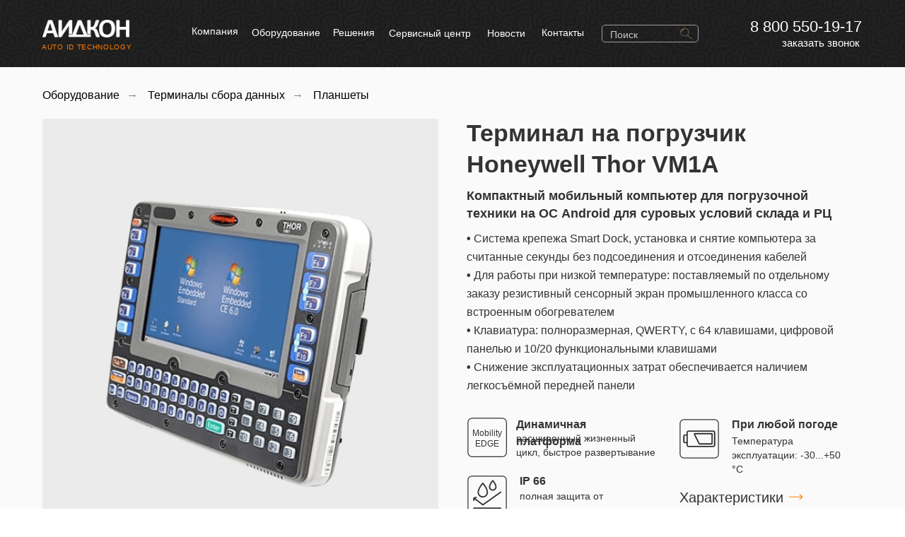

--- FILE ---
content_type: text/html; charset=UTF-8
request_url: https://aidcon.ru/vm1a
body_size: 60241
content:
<!DOCTYPE html> <html lang="ru"> <head> <meta charset="utf-8" /> <meta http-equiv="Content-Type" content="text/html; charset=utf-8" /> <meta name="viewport" content="width=device-width, initial-scale=1.0" /> <!--metatextblock--> <title>Honeywell Thor VM1A по лучшим ценам с бесплатной доставкой по РФ</title> <meta name="description" content="Компактный мобильный компьютер для погрузочной техники на ОС Android для суровых условий склада. Система крепежа Smart Dock, установка и снятие компьютера за считанные секунды без подсоединения и отсоединения кабелей" /> <meta name="keywords" content="терминал сбора данных, терминал штрих кодов, тсд, терминал для погрузчика, планшеты для погрузчика, Honeywell Thor VM1A, складское оборудование, VM1C1A1A1BET0AA, VM1W2A3A1BET01A, VM1W2A3A1AET01A, VM1W2A3A1BET0AA" /> <meta property="og:url" content="https://aidcon.ru/vm1a" /> <meta property="og:title" content="Honeywell Thor VM1A по лучшим ценам с бесплатной доставкой по РФ" /> <meta property="og:description" content="Компактный мобильный компьютер для погрузочной техники на ОС Android для суровых условий склада. Система крепежа Smart Dock, установка и снятие компьютера за считанные секунды без подсоединения и отсоединения кабелей" /> <meta property="og:type" content="website" /> <meta property="og:image" content="https://static.tildacdn.com/tild3138-6339-4461-b663-363531643162/001_Honeywell_Thor_V.jpg" /> <link rel="canonical" href="https://aidcon.ru/vm1a"> <!--/metatextblock--> <meta name="format-detection" content="telephone=no" /> <meta http-equiv="x-dns-prefetch-control" content="on"> <link rel="dns-prefetch" href="https://ws.tildacdn.com"> <link rel="dns-prefetch" href="https://static.tildacdn.com"> <link rel="dns-prefetch" href="https://fonts.tildacdn.com"> <link rel="shortcut icon" href="https://static.tildacdn.com/tild6365-6136-4935-b934-613231346634/favicon.ico" type="image/x-icon" /> <link rel="apple-touch-icon" href="https://static.tildacdn.com/tild3066-6535-4132-b133-646634636266/Group_6.png"> <link rel="apple-touch-icon" sizes="76x76" href="https://static.tildacdn.com/tild3066-6535-4132-b133-646634636266/Group_6.png"> <link rel="apple-touch-icon" sizes="152x152" href="https://static.tildacdn.com/tild3066-6535-4132-b133-646634636266/Group_6.png"> <link rel="apple-touch-startup-image" href="https://static.tildacdn.com/tild3066-6535-4132-b133-646634636266/Group_6.png"> <meta name="msapplication-TileColor" content="#000000"> <meta name="msapplication-TileImage" content="https://static.tildacdn.com/tild3832-3735-4938-a264-346561633235/Group_6.png"> <link rel="alternate" type="application/rss+xml" title="AIDCON" href="https://aidcon.ru/rss.xml" /> <!-- Assets --> <script src="https://neo.tildacdn.com/js/tilda-fallback-1.0.min.js" async charset="utf-8"></script> <link rel="stylesheet" href="https://static.tildacdn.com/css/tilda-grid-3.0.min.css" type="text/css" media="all" onerror="this.loaderr='y';"/> <link rel="stylesheet" href="https://static.tildacdn.com/ws/project4360905/tilda-blocks-page22828610.min.css?t=1765381140" type="text/css" media="all" onerror="this.loaderr='y';" /> <link rel="stylesheet" href="https://static.tildacdn.com/css/tilda-animation-2.0.min.css" type="text/css" media="all" onerror="this.loaderr='y';" /> <link rel="stylesheet" href="https://static.tildacdn.com/css/tilda-popup-1.1.min.css" type="text/css" media="print" onload="this.media='all';" onerror="this.loaderr='y';" /> <noscript><link rel="stylesheet" href="https://static.tildacdn.com/css/tilda-popup-1.1.min.css" type="text/css" media="all" /></noscript> <link rel="stylesheet" href="https://static.tildacdn.com/css/tilda-forms-1.0.min.css" type="text/css" media="all" onerror="this.loaderr='y';" /> <link rel="stylesheet" href="https://static.tildacdn.com/css/tilda-menusub-1.0.min.css" type="text/css" media="print" onload="this.media='all';" onerror="this.loaderr='y';" /> <noscript><link rel="stylesheet" href="https://static.tildacdn.com/css/tilda-menusub-1.0.min.css" type="text/css" media="all" /></noscript> <link rel="stylesheet" href="https://static.tildacdn.com/css/tilda-menu-widgeticons-1.0.min.css" type="text/css" media="all" onerror="this.loaderr='y';" /> <link rel="stylesheet" href="https://static.tildacdn.com/css/tilda-cart-1.0.min.css" type="text/css" media="all" onerror="this.loaderr='y';" /> <script type="text/javascript">TildaFonts=["167","168","169","170"];</script> <script type="text/javascript" src="https://static.tildacdn.com/js/tilda-fonts.min.js" charset="utf-8" onerror="this.loaderr='y';"></script> <script nomodule src="https://static.tildacdn.com/js/tilda-polyfill-1.0.min.js" charset="utf-8"></script> <script type="text/javascript">function t_onReady(func) {if(document.readyState!='loading') {func();} else {document.addEventListener('DOMContentLoaded',func);}}
function t_onFuncLoad(funcName,okFunc,time) {if(typeof window[funcName]==='function') {okFunc();} else {setTimeout(function() {t_onFuncLoad(funcName,okFunc,time);},(time||100));}}function t_throttle(fn,threshhold,scope) {return function() {fn.apply(scope||this,arguments);};}function t396_initialScale(t){var e=document.getElementById("rec"+t);if(e){var i=e.querySelector(".t396__artboard");if(i){window.tn_scale_initial_window_width||(window.tn_scale_initial_window_width=document.documentElement.clientWidth);var a=window.tn_scale_initial_window_width,r=[],n,l=i.getAttribute("data-artboard-screens");if(l){l=l.split(",");for(var o=0;o<l.length;o++)r[o]=parseInt(l[o],10)}else r=[320,480,640,960,1200];for(var o=0;o<r.length;o++){var d=r[o];a>=d&&(n=d)}var _="edit"===window.allrecords.getAttribute("data-tilda-mode"),c="center"===t396_getFieldValue(i,"valign",n,r),s="grid"===t396_getFieldValue(i,"upscale",n,r),w=t396_getFieldValue(i,"height_vh",n,r),g=t396_getFieldValue(i,"height",n,r),u=!!window.opr&&!!window.opr.addons||!!window.opera||-1!==navigator.userAgent.indexOf(" OPR/");if(!_&&c&&!s&&!w&&g&&!u){var h=parseFloat((a/n).toFixed(3)),f=[i,i.querySelector(".t396__carrier"),i.querySelector(".t396__filter")],v=Math.floor(parseInt(g,10)*h)+"px",p;i.style.setProperty("--initial-scale-height",v);for(var o=0;o<f.length;o++)f[o].style.setProperty("height","var(--initial-scale-height)");t396_scaleInitial__getElementsToScale(i).forEach((function(t){t.style.zoom=h}))}}}}function t396_scaleInitial__getElementsToScale(t){return t?Array.prototype.slice.call(t.children).filter((function(t){return t&&(t.classList.contains("t396__elem")||t.classList.contains("t396__group"))})):[]}function t396_getFieldValue(t,e,i,a){var r,n=a[a.length-1];if(!(r=i===n?t.getAttribute("data-artboard-"+e):t.getAttribute("data-artboard-"+e+"-res-"+i)))for(var l=0;l<a.length;l++){var o=a[l];if(!(o<=i)&&(r=o===n?t.getAttribute("data-artboard-"+e):t.getAttribute("data-artboard-"+e+"-res-"+o)))break}return r}window.TN_SCALE_INITIAL_VER="1.0",window.tn_scale_initial_window_width=null;</script> <script src="https://static.tildacdn.com/js/jquery-1.10.2.min.js" charset="utf-8" onerror="this.loaderr='y';"></script> <script src="https://static.tildacdn.com/js/tilda-scripts-3.0.min.js" charset="utf-8" defer onerror="this.loaderr='y';"></script> <script src="https://static.tildacdn.com/ws/project4360905/tilda-blocks-page22828610.min.js?t=1765381140" charset="utf-8" async onerror="this.loaderr='y';"></script> <script src="https://static.tildacdn.com/js/tilda-lazyload-1.0.min.js" charset="utf-8" async onerror="this.loaderr='y';"></script> <script src="https://static.tildacdn.com/js/tilda-animation-2.0.min.js" charset="utf-8" async onerror="this.loaderr='y';"></script> <script src="https://static.tildacdn.com/js/tilda-zero-1.1.min.js" charset="utf-8" async onerror="this.loaderr='y';"></script> <script src="https://static.tildacdn.com/js/tilda-popup-1.0.min.js" charset="utf-8" async onerror="this.loaderr='y';"></script> <script src="https://static.tildacdn.com/js/tilda-forms-1.0.min.js" charset="utf-8" async onerror="this.loaderr='y';"></script> <script src="https://static.tildacdn.com/js/tilda-submenublocks-1.0.min.js" charset="utf-8" async onerror="this.loaderr='y';"></script> <script src="https://static.tildacdn.com/js/tilda-menusub-1.0.min.js" charset="utf-8" async onerror="this.loaderr='y';"></script> <script src="https://static.tildacdn.com/js/tilda-menu-widgeticons-1.0.min.js" charset="utf-8" async onerror="this.loaderr='y';"></script> <script src="https://static.tildacdn.com/js/tilda-widget-positions-1.0.min.js" charset="utf-8" async onerror="this.loaderr='y';"></script> <script src="https://static.tildacdn.com/js/tilda-cart-1.1.min.js" charset="utf-8" async onerror="this.loaderr='y';"></script> <script src="https://static.tildacdn.com/js/tilda-animation-sbs-1.0.min.js" charset="utf-8" async onerror="this.loaderr='y';"></script> <script src="https://static.tildacdn.com/js/tilda-zero-scale-1.0.min.js" charset="utf-8" async onerror="this.loaderr='y';"></script> <script src="https://static.tildacdn.com/js/tilda-events-1.0.min.js" charset="utf-8" async onerror="this.loaderr='y';"></script> <!-- nominify begin --><!-- Google tag (gtag.js) --> <script async src="https://www.googletagmanager.com/gtag/js?id=G-K21QR84ZRH"></script> <script>
  window.dataLayer = window.dataLayer || [];
  function gtag(){dataLayer.push(arguments);}
  gtag('js', new Date());

  gtag('config', 'G-K21QR84ZRH');
</script> <meta name="twitter:card" content="summary_large_image"/> <!-- Yandex.Metrika counter --> <script type="text/javascript" >
   (function(m,e,t,r,i,k,a){m[i]=m[i]||function(){(m[i].a=m[i].a||[]).push(arguments)};
   m[i].l=1*new Date();
   for (var j = 0; j < document.scripts.length; j++) {if (document.scripts[j].src === r) { return; }}
   k=e.createElement(t),a=e.getElementsByTagName(t)[0],k.async=1,k.src=r,a.parentNode.insertBefore(k,a)})
   (window, document, "script", "https://mc.yandex.ru/metrika/tag.js", "ym");

   ym(73641199, "init", {
        clickmap:true,
        trackLinks:true,
        accurateTrackBounce:true,
        webvisor:true
   });
</script> <noscript><div><img src="https://mc.yandex.ru/watch/73641199" style="position:absolute; left:-9999px;" alt="" /></div></noscript> <!-- /Yandex.Metrika counter --> <!-- отслеживание ссылок --> <script type="text/javascript"> <!--
var _acic={dataProvider:11};(function(){var e=document.createElement("script");e.type="text/javascript";e.async=true;e.src="https://www.acint.net/aci.js";var t=document.getElementsByTagName("script")[0];t.parentNode.insertBefore(e,t)})()//--> </script> <!-- /отслеживание ссылок --><!-- nominify end --><script type="text/javascript">window.dataLayer=window.dataLayer||[];</script> <!-- Global Site Tag (gtag.js) - Google Analytics --> <script type="text/javascript" data-tilda-cookie-type="analytics">window.mainTracker='gtag';window.gtagTrackerID='G-K21QR84ZRH';function gtag(){dataLayer.push(arguments);}
setTimeout(function(){(function(w,d,s,i){var f=d.getElementsByTagName(s)[0],j=d.createElement(s);j.async=true;j.src='https://www.googletagmanager.com/gtag/js?id='+i;f.parentNode.insertBefore(j,f);gtag('js',new Date());gtag('config',i,{});})(window,document,'script',window.gtagTrackerID);},2000);</script> <script type="text/javascript">(function() {if((/bot|google|yandex|baidu|bing|msn|duckduckbot|teoma|slurp|crawler|spider|robot|crawling|facebook/i.test(navigator.userAgent))===false&&typeof(sessionStorage)!='undefined'&&sessionStorage.getItem('visited')!=='y'&&document.visibilityState){var style=document.createElement('style');style.type='text/css';style.innerHTML='@media screen and (min-width: 980px) {.t-records {opacity: 0;}.t-records_animated {-webkit-transition: opacity ease-in-out .2s;-moz-transition: opacity ease-in-out .2s;-o-transition: opacity ease-in-out .2s;transition: opacity ease-in-out .2s;}.t-records.t-records_visible {opacity: 1;}}';document.getElementsByTagName('head')[0].appendChild(style);function t_setvisRecs(){var alr=document.querySelectorAll('.t-records');Array.prototype.forEach.call(alr,function(el) {el.classList.add("t-records_animated");});setTimeout(function() {Array.prototype.forEach.call(alr,function(el) {el.classList.add("t-records_visible");});sessionStorage.setItem("visited","y");},400);}
document.addEventListener('DOMContentLoaded',t_setvisRecs);}})();</script></head> <body class="t-body" style="margin:0;"> <!--allrecords--> <div id="allrecords" class="t-records" data-hook="blocks-collection-content-node" data-tilda-project-id="4360905" data-tilda-page-id="22828610" data-tilda-page-alias="vm1a" data-tilda-formskey="d50717d4a85feece8355b186d0c6e358" data-tilda-lazy="yes" data-tilda-project-lang="RU" data-tilda-root-zone="com" data-tilda-project-headcode="yes" data-tilda-project-country="RU"> <div id="rec343837218" class="r t-rec" style=" " data-animationappear="off" data-record-type="121" data-alias-record-type="396"> <!-- T396 --> <style>#rec343837218 .t396__artboard {height:95px;}#rec343837218 .t396__filter {height:95px;background-image:-webkit-gradient( linear,left top,left bottom,from(rgba(0,0,0,0.2)),to(rgba(0,0,0,0.2)) );background-image:-webkit-linear-gradient(top,rgba(0,0,0,0.2),rgba(0,0,0,0.2));background-image:linear-gradient(to bottom,rgba(0,0,0,0.2),rgba(0,0,0,0.2));will-change:transform;}#rec343837218 .t396__carrier{height:95px;background-position:center center;background-attachment:scroll;background-image:url('https://thb.tildacdn.com/tild3164-3333-4732-b433-366330616233/-/resize/20x/fon-menu.jpg');background-size:cover;background-repeat:no-repeat;}@media screen and (max-width:1199px) {#rec343837218 .t396__artboard,#rec343837218 .t396__filter,#rec343837218 .t396__carrier {}#rec343837218 .t396__filter {}#rec343837218 .t396__carrier {background-attachment:scroll;}}@media screen and (max-width:959px) {#rec343837218 .t396__artboard,#rec343837218 .t396__filter,#rec343837218 .t396__carrier {}#rec343837218 .t396__filter {}#rec343837218 .t396__carrier {background-attachment:scroll;}}@media screen and (max-width:639px) {#rec343837218 .t396__artboard,#rec343837218 .t396__filter,#rec343837218 .t396__carrier {}#rec343837218 .t396__filter {}#rec343837218 .t396__carrier {background-attachment:scroll;}}@media screen and (max-width:479px) {#rec343837218 .t396__artboard,#rec343837218 .t396__filter,#rec343837218 .t396__carrier {}#rec343837218 .t396__filter {}#rec343837218 .t396__carrier {background-attachment:scroll;}}#rec343837218 .tn-elem[data-elem-id="1688112207045"]{color:#ff7e00;z-index:2;top:59px;left:calc(50% - 600px + 19px);width:146px;height:auto;}#rec343837218 .tn-elem[data-elem-id="1688112207045"] .tn-atom{color:#ff7e00;font-size:10px;font-family:'Circe',Arial,sans-serif;line-height:1.55;font-weight:300;letter-spacing:0.7px;text-transform:uppercase;background-position:center center;border-color:transparent ;border-style:solid ;transition:background-color var(--t396-speedhover,0s) ease-in-out,color var(--t396-speedhover,0s) ease-in-out,border-color var(--t396-speedhover,0s) ease-in-out,box-shadow var(--t396-shadowshoverspeed,0.2s) ease-in-out;}@media screen and (max-width:1199px) {#rec343837218 .tn-elem[data-elem-id="1688112207045"] {top:62px;left:calc(50% - 480px + 9px);width:133px;height:auto;}}@media screen and (max-width:959px) {}@media screen and (max-width:639px) {}@media screen and (max-width:479px) {#rec343837218 .tn-elem[data-elem-id="1688112207045"] {top:58px;left:calc(50% - 160px + 93px);height:auto;}#rec343837218 .tn-elem[data-elem-id="1688112207045"] {text-align:center;}}#rec343837218 .tn-elem[data-elem-id="1688112207087"]{z-index:3;top:28px;left:calc(50% - 600px + 20px);width:123px;height:auto;}#rec343837218 .tn-elem[data-elem-id="1688112207087"] .tn-atom{background-position:center center;border-color:transparent ;border-style:solid ;transition:background-color var(--t396-speedhover,0s) ease-in-out,color var(--t396-speedhover,0s) ease-in-out,border-color var(--t396-speedhover,0s) ease-in-out,box-shadow var(--t396-shadowshoverspeed,0.2s) ease-in-out;}#rec343837218 .tn-elem[data-elem-id="1688112207087"] .tn-atom__img {}@media screen and (max-width:1199px) {#rec343837218 .tn-elem[data-elem-id="1688112207087"] {top:30px;left:calc(50% - 480px + 10px);height:auto;}}@media screen and (max-width:959px) {}@media screen and (max-width:639px) {}@media screen and (max-width:479px) {#rec343837218 .tn-elem[data-elem-id="1688112207087"] {top:27px;left:calc(50% - 160px + 99px);height:auto;}}#rec343837218 .tn-elem[data-elem-id="1706782634019"]{color:#ffffff;text-align:center;z-index:4;top:35px;left:calc(50% - 600px + 230px);width:67px;height:18px;}#rec343837218 .tn-elem[data-elem-id="1706782634019"] .tn-atom{color:#ffffff;font-size:14px;font-family:'Circe',Arial,sans-serif;line-height:1.55;font-weight:500;border-width:1px;border-radius:0px;background-position:center center;border-color:transparent ;border-style:solid ;--t396-speedhover:0.2s;transition:background-color var(--t396-speedhover,0s) ease-in-out,color var(--t396-speedhover,0s) ease-in-out,border-color var(--t396-speedhover,0s) ease-in-out,box-shadow var(--t396-shadowshoverspeed,0.2s) ease-in-out;}#rec343837218 .tn-elem[data-elem-id="1706782634019"] .tn-atom {position:relative;z-index:1;background-color:transparent;background-image:none;border:none;}#rec343837218 .tn-elem[data-elem-id="1706782634019"] .tn-atom::before,#rec343837218 .tn-elem[data-elem-id="1706782634019"] .tn-atom::after {content:'';position:absolute;width:100%;height:100%;left:0;top:0;box-sizing:content-box;pointer-events:none;border-radius:0px;border-width:1px;box-sizing:border-box;border-style:solid;transition:opacity var(--t396-speedhover,0s) ease-in-out;}#rec343837218 .tn-elem[data-elem-id="1706782634019"] .tn-atom::before {z-index:-2;opacity:1;border-color:var(--t396-bordercolor,transparent);background-color:var(--t396-bgcolor-color,transparent);background-image:var(--t396-bgcolor-image,none);}#rec343837218 .tn-elem[data-elem-id="1706782634019"] .tn-atom::after {z-index:-1;opacity:0;border-color:var(--t396-bordercolor-hover,var(--t396-bordercolor,transparent));background-color:var(--t396-bgcolor-hover-color,var(--t396-bgcolor-color,transparent));background-image:var(--t396-bgcolor-hover-image,var(--t396-bgcolor-image,none));}@media (hover),(min-width:0\0) {#rec343837218 .tn-elem[data-elem-id="1706782634019"] .tn-atom:hover::after {opacity:1;}}#rec343837218 .tn-elem[data-elem-id="1706782634019"] .tn-atom {-webkit-box-pack:center;-ms-flex-pack:center;justify-content:center;}@media (hover),(min-width:0\0) {#rec343837218 .tn-elem[data-elem-id="1706782634019"] .tn-atom:hover {color:#ff7e00;}}@media screen and (max-width:1199px) {#rec343837218 .tn-elem[data-elem-id="1706782634019"] {top:45px;left:calc(50% - 480px + 160px);width:px;}#rec343837218 .tn-elem[data-elem-id="1706782634019"] .tn-atom {white-space:normal;background-size:cover;}#rec343837218 .tn-elem[data-elem-id="1706782634019"] .tn-atom .tn-atom__button-text {overflow:visible;}}@media screen and (max-width:959px) {#rec343837218 .tn-elem[data-elem-id="1706782634019"] {top:-195px;left:calc(50% - 320px + 339px);width:px;}#rec343837218 .tn-elem[data-elem-id="1706782634019"] .tn-atom {white-space:normal;background-size:cover;}#rec343837218 .tn-elem[data-elem-id="1706782634019"] .tn-atom .tn-atom__button-text {overflow:visible;}}@media screen and (max-width:639px) {#rec343837218 .tn-elem[data-elem-id="1706782634019"] .tn-atom {white-space:normal;background-size:cover;}#rec343837218 .tn-elem[data-elem-id="1706782634019"] .tn-atom .tn-atom__button-text {overflow:visible;}}@media screen and (max-width:479px) {#rec343837218 .tn-elem[data-elem-id="1706782634019"] .tn-atom {white-space:normal;background-size:cover;}#rec343837218 .tn-elem[data-elem-id="1706782634019"] .tn-atom .tn-atom__button-text {overflow:visible;}}#rec343837218 .tn-elem[data-elem-id="1706782634024"]{color:#ffffff;text-align:center;z-index:5;top:35px;left:calc(50% - 600px + 508px);width:120px;height:24px;}#rec343837218 .tn-elem[data-elem-id="1706782634024"] .tn-atom{color:#ffffff;font-size:14px;font-family:'Circe',Arial,sans-serif;line-height:1.55;font-weight:500;border-width:1px;border-radius:0px;background-position:center center;border-color:transparent ;border-style:solid ;--t396-speedhover:0.2s;transition:background-color var(--t396-speedhover,0s) ease-in-out,color var(--t396-speedhover,0s) ease-in-out,border-color var(--t396-speedhover,0s) ease-in-out,box-shadow var(--t396-shadowshoverspeed,0.2s) ease-in-out;}#rec343837218 .tn-elem[data-elem-id="1706782634024"] .tn-atom {position:relative;z-index:1;background-color:transparent;background-image:none;border:none;}#rec343837218 .tn-elem[data-elem-id="1706782634024"] .tn-atom::before,#rec343837218 .tn-elem[data-elem-id="1706782634024"] .tn-atom::after {content:'';position:absolute;width:100%;height:100%;left:0;top:0;box-sizing:content-box;pointer-events:none;border-radius:0px;border-width:1px;box-sizing:border-box;border-style:solid;transition:opacity var(--t396-speedhover,0s) ease-in-out;}#rec343837218 .tn-elem[data-elem-id="1706782634024"] .tn-atom::before {z-index:-2;opacity:1;border-color:var(--t396-bordercolor,transparent);background-color:var(--t396-bgcolor-color,transparent);background-image:var(--t396-bgcolor-image,none);}#rec343837218 .tn-elem[data-elem-id="1706782634024"] .tn-atom::after {z-index:-1;opacity:0;border-color:var(--t396-bordercolor-hover,var(--t396-bordercolor,transparent));background-color:var(--t396-bgcolor-hover-color,var(--t396-bgcolor-color,transparent));background-image:var(--t396-bgcolor-hover-image,var(--t396-bgcolor-image,none));}@media (hover),(min-width:0\0) {#rec343837218 .tn-elem[data-elem-id="1706782634024"] .tn-atom:hover::after {opacity:1;}}#rec343837218 .tn-elem[data-elem-id="1706782634024"] .tn-atom {-webkit-box-pack:center;-ms-flex-pack:center;justify-content:center;}@media (hover),(min-width:0\0) {#rec343837218 .tn-elem[data-elem-id="1706782634024"] .tn-atom:hover {color:#ff7e00;}}@media screen and (max-width:1199px) {#rec343837218 .tn-elem[data-elem-id="1706782634024"] {top:45px;left:calc(50% - 480px + 402px);width:px;}#rec343837218 .tn-elem[data-elem-id="1706782634024"] .tn-atom {white-space:normal;background-size:cover;}#rec343837218 .tn-elem[data-elem-id="1706782634024"] .tn-atom .tn-atom__button-text {overflow:visible;}}@media screen and (max-width:959px) {#rec343837218 .tn-elem[data-elem-id="1706782634024"] {top:-195px;left:calc(50% - 320px + 663px);width:px;}#rec343837218 .tn-elem[data-elem-id="1706782634024"] .tn-atom {white-space:normal;background-size:cover;}#rec343837218 .tn-elem[data-elem-id="1706782634024"] .tn-atom .tn-atom__button-text {overflow:visible;}}@media screen and (max-width:639px) {#rec343837218 .tn-elem[data-elem-id="1706782634024"] .tn-atom {white-space:normal;background-size:cover;}#rec343837218 .tn-elem[data-elem-id="1706782634024"] .tn-atom .tn-atom__button-text {overflow:visible;}}@media screen and (max-width:479px) {#rec343837218 .tn-elem[data-elem-id="1706782634024"] .tn-atom {white-space:normal;background-size:cover;}#rec343837218 .tn-elem[data-elem-id="1706782634024"] .tn-atom .tn-atom__button-text {overflow:visible;}}#rec343837218 .tn-elem[data-elem-id="1706782634028"]{color:#ffffff;text-align:center;z-index:6;top:35px;left:calc(50% - 600px + 724px);width:63px;height:23px;}#rec343837218 .tn-elem[data-elem-id="1706782634028"] .tn-atom{color:#ffffff;font-size:14px;font-family:'Circe',Arial,sans-serif;line-height:1.55;font-weight:500;border-width:1px;border-radius:0px;background-position:center center;border-color:transparent ;border-style:solid ;--t396-speedhover:0.2s;transition:background-color var(--t396-speedhover,0s) ease-in-out,color var(--t396-speedhover,0s) ease-in-out,border-color var(--t396-speedhover,0s) ease-in-out,box-shadow var(--t396-shadowshoverspeed,0.2s) ease-in-out;}#rec343837218 .tn-elem[data-elem-id="1706782634028"] .tn-atom {position:relative;z-index:1;background-color:transparent;background-image:none;border:none;}#rec343837218 .tn-elem[data-elem-id="1706782634028"] .tn-atom::before,#rec343837218 .tn-elem[data-elem-id="1706782634028"] .tn-atom::after {content:'';position:absolute;width:100%;height:100%;left:0;top:0;box-sizing:content-box;pointer-events:none;border-radius:0px;border-width:1px;box-sizing:border-box;border-style:solid;transition:opacity var(--t396-speedhover,0s) ease-in-out;}#rec343837218 .tn-elem[data-elem-id="1706782634028"] .tn-atom::before {z-index:-2;opacity:1;border-color:var(--t396-bordercolor,transparent);background-color:var(--t396-bgcolor-color,transparent);background-image:var(--t396-bgcolor-image,none);}#rec343837218 .tn-elem[data-elem-id="1706782634028"] .tn-atom::after {z-index:-1;opacity:0;border-color:var(--t396-bordercolor-hover,var(--t396-bordercolor,transparent));background-color:var(--t396-bgcolor-hover-color,var(--t396-bgcolor-color,transparent));background-image:var(--t396-bgcolor-hover-image,var(--t396-bgcolor-image,none));}@media (hover),(min-width:0\0) {#rec343837218 .tn-elem[data-elem-id="1706782634028"] .tn-atom:hover::after {opacity:1;}}#rec343837218 .tn-elem[data-elem-id="1706782634028"] .tn-atom {-webkit-box-pack:center;-ms-flex-pack:center;justify-content:center;}@media (hover),(min-width:0\0) {#rec343837218 .tn-elem[data-elem-id="1706782634028"] .tn-atom:hover {color:#ff7e00;}}@media screen and (max-width:1199px) {#rec343837218 .tn-elem[data-elem-id="1706782634028"] {top:45px;left:calc(50% - 480px + 594px);width:px;}#rec343837218 .tn-elem[data-elem-id="1706782634028"] .tn-atom {white-space:normal;background-size:cover;}#rec343837218 .tn-elem[data-elem-id="1706782634028"] .tn-atom .tn-atom__button-text {overflow:visible;}}@media screen and (max-width:959px) {#rec343837218 .tn-elem[data-elem-id="1706782634028"] {top:-195px;left:calc(50% - 320px + 733px);width:px;}#rec343837218 .tn-elem[data-elem-id="1706782634028"] .tn-atom {white-space:normal;background-size:cover;}#rec343837218 .tn-elem[data-elem-id="1706782634028"] .tn-atom .tn-atom__button-text {overflow:visible;}}@media screen and (max-width:639px) {#rec343837218 .tn-elem[data-elem-id="1706782634028"] .tn-atom {white-space:normal;background-size:cover;}#rec343837218 .tn-elem[data-elem-id="1706782634028"] .tn-atom .tn-atom__button-text {overflow:visible;}}@media screen and (max-width:479px) {#rec343837218 .tn-elem[data-elem-id="1706782634028"] .tn-atom {white-space:normal;background-size:cover;}#rec343837218 .tn-elem[data-elem-id="1706782634028"] .tn-atom .tn-atom__button-text {overflow:visible;}}#rec343837218 .tn-elem[data-elem-id="1706782634033"]{color:#ffffff;text-align:center;z-index:7;top:35px;left:calc(50% - 600px + 315px);width:98px;height:23px;}#rec343837218 .tn-elem[data-elem-id="1706782634033"] .tn-atom{color:#ffffff;font-size:14px;font-family:'Circe',Arial,sans-serif;line-height:1.55;font-weight:500;border-width:1px;border-radius:0px;background-position:center center;border-color:transparent ;border-style:solid ;--t396-speedhover:0.2s;transition:background-color var(--t396-speedhover,0s) ease-in-out,color var(--t396-speedhover,0s) ease-in-out,border-color var(--t396-speedhover,0s) ease-in-out,box-shadow var(--t396-shadowshoverspeed,0.2s) ease-in-out;}#rec343837218 .tn-elem[data-elem-id="1706782634033"] .tn-atom {position:relative;z-index:1;background-color:transparent;background-image:none;border:none;}#rec343837218 .tn-elem[data-elem-id="1706782634033"] .tn-atom::before,#rec343837218 .tn-elem[data-elem-id="1706782634033"] .tn-atom::after {content:'';position:absolute;width:100%;height:100%;left:0;top:0;box-sizing:content-box;pointer-events:none;border-radius:0px;border-width:1px;box-sizing:border-box;border-style:solid;transition:opacity var(--t396-speedhover,0s) ease-in-out;}#rec343837218 .tn-elem[data-elem-id="1706782634033"] .tn-atom::before {z-index:-2;opacity:1;border-color:var(--t396-bordercolor,transparent);background-color:var(--t396-bgcolor-color,transparent);background-image:var(--t396-bgcolor-image,none);}#rec343837218 .tn-elem[data-elem-id="1706782634033"] .tn-atom::after {z-index:-1;opacity:0;border-color:var(--t396-bordercolor-hover,var(--t396-bordercolor,transparent));background-color:var(--t396-bgcolor-hover-color,var(--t396-bgcolor-color,transparent));background-image:var(--t396-bgcolor-hover-image,var(--t396-bgcolor-image,none));}@media (hover),(min-width:0\0) {#rec343837218 .tn-elem[data-elem-id="1706782634033"] .tn-atom:hover::after {opacity:1;}}#rec343837218 .tn-elem[data-elem-id="1706782634033"] .tn-atom {-webkit-box-pack:center;-ms-flex-pack:center;justify-content:center;}@media (hover),(min-width:0\0) {#rec343837218 .tn-elem[data-elem-id="1706782634033"] .tn-atom:hover {color:#ff7e00;}}@media screen and (max-width:1199px) {#rec343837218 .tn-elem[data-elem-id="1706782634033"] {top:45px;left:calc(50% - 480px + 233px);width:px;}#rec343837218 .tn-elem[data-elem-id="1706782634033"] .tn-atom {white-space:normal;background-size:cover;}#rec343837218 .tn-elem[data-elem-id="1706782634033"] .tn-atom .tn-atom__button-text {overflow:visible;}}@media screen and (max-width:959px) {#rec343837218 .tn-elem[data-elem-id="1706782634033"] {top:-195px;left:calc(50% - 320px + 426px);width:px;}#rec343837218 .tn-elem[data-elem-id="1706782634033"] .tn-atom {white-space:normal;background-size:cover;}#rec343837218 .tn-elem[data-elem-id="1706782634033"] .tn-atom .tn-atom__button-text {overflow:visible;}}@media screen and (max-width:639px) {#rec343837218 .tn-elem[data-elem-id="1706782634033"] .tn-atom {white-space:normal;background-size:cover;}#rec343837218 .tn-elem[data-elem-id="1706782634033"] .tn-atom .tn-atom__button-text {overflow:visible;}}@media screen and (max-width:479px) {#rec343837218 .tn-elem[data-elem-id="1706782634033"] .tn-atom {white-space:normal;background-size:cover;}#rec343837218 .tn-elem[data-elem-id="1706782634033"] .tn-atom .tn-atom__button-text {overflow:visible;}}#rec343837218 .tn-elem[data-elem-id="1706782634038"]{color:#ffffff;text-align:center;z-index:8;top:35px;left:calc(50% - 600px + 431px);width:59px;height:23px;}#rec343837218 .tn-elem[data-elem-id="1706782634038"] .tn-atom{color:#ffffff;font-size:14px;font-family:'Circe',Arial,sans-serif;line-height:1.55;font-weight:500;border-width:1px;border-radius:0px;background-position:center center;border-color:transparent ;border-style:solid ;--t396-speedhover:0.2s;transition:background-color var(--t396-speedhover,0s) ease-in-out,color var(--t396-speedhover,0s) ease-in-out,border-color var(--t396-speedhover,0s) ease-in-out,box-shadow var(--t396-shadowshoverspeed,0.2s) ease-in-out;}#rec343837218 .tn-elem[data-elem-id="1706782634038"] .tn-atom {position:relative;z-index:1;background-color:transparent;background-image:none;border:none;}#rec343837218 .tn-elem[data-elem-id="1706782634038"] .tn-atom::before,#rec343837218 .tn-elem[data-elem-id="1706782634038"] .tn-atom::after {content:'';position:absolute;width:100%;height:100%;left:0;top:0;box-sizing:content-box;pointer-events:none;border-radius:0px;border-width:1px;box-sizing:border-box;border-style:solid;transition:opacity var(--t396-speedhover,0s) ease-in-out;}#rec343837218 .tn-elem[data-elem-id="1706782634038"] .tn-atom::before {z-index:-2;opacity:1;border-color:var(--t396-bordercolor,transparent);background-color:var(--t396-bgcolor-color,transparent);background-image:var(--t396-bgcolor-image,none);}#rec343837218 .tn-elem[data-elem-id="1706782634038"] .tn-atom::after {z-index:-1;opacity:0;border-color:var(--t396-bordercolor-hover,var(--t396-bordercolor,transparent));background-color:var(--t396-bgcolor-hover-color,var(--t396-bgcolor-color,transparent));background-image:var(--t396-bgcolor-hover-image,var(--t396-bgcolor-image,none));}@media (hover),(min-width:0\0) {#rec343837218 .tn-elem[data-elem-id="1706782634038"] .tn-atom:hover::after {opacity:1;}}#rec343837218 .tn-elem[data-elem-id="1706782634038"] .tn-atom {-webkit-box-pack:center;-ms-flex-pack:center;justify-content:center;}@media (hover),(min-width:0\0) {#rec343837218 .tn-elem[data-elem-id="1706782634038"] .tn-atom:hover {color:#ff7e00;}}@media screen and (max-width:1199px) {#rec343837218 .tn-elem[data-elem-id="1706782634038"] {top:45px;left:calc(50% - 480px + 337px);width:px;}#rec343837218 .tn-elem[data-elem-id="1706782634038"] .tn-atom {white-space:normal;background-size:cover;}#rec343837218 .tn-elem[data-elem-id="1706782634038"] .tn-atom .tn-atom__button-text {overflow:visible;}}@media screen and (max-width:959px) {#rec343837218 .tn-elem[data-elem-id="1706782634038"] {top:-195px;left:calc(50% - 320px + 531px);width:px;}#rec343837218 .tn-elem[data-elem-id="1706782634038"] .tn-atom {white-space:normal;background-size:cover;}#rec343837218 .tn-elem[data-elem-id="1706782634038"] .tn-atom .tn-atom__button-text {overflow:visible;}}@media screen and (max-width:639px) {#rec343837218 .tn-elem[data-elem-id="1706782634038"] .tn-atom {white-space:normal;background-size:cover;}#rec343837218 .tn-elem[data-elem-id="1706782634038"] .tn-atom .tn-atom__button-text {overflow:visible;}}@media screen and (max-width:479px) {#rec343837218 .tn-elem[data-elem-id="1706782634038"] .tn-atom {white-space:normal;background-size:cover;}#rec343837218 .tn-elem[data-elem-id="1706782634038"] .tn-atom .tn-atom__button-text {overflow:visible;}}#rec343837218 .tn-elem[data-elem-id="1706782634042"]{color:#ffffff;text-align:right;z-index:9;top:25px;left:calc(50% - 600px + 1005px);width:174px;height:26px;}#rec343837218 .tn-elem[data-elem-id="1706782634042"] .tn-atom{color:#ffffff;font-size:22px;font-family:'Circe',Arial,sans-serif;line-height:1.1;font-weight:500;border-width:1px;border-radius:30px;background-position:center center;border-color:transparent ;border-style:solid ;--t396-speedhover:0.2s;transition:background-color var(--t396-speedhover,0s) ease-in-out,color var(--t396-speedhover,0s) ease-in-out,border-color var(--t396-speedhover,0s) ease-in-out,box-shadow var(--t396-shadowshoverspeed,0.2s) ease-in-out;}#rec343837218 .tn-elem[data-elem-id="1706782634042"] .tn-atom {position:relative;z-index:1;background-color:transparent;background-image:none;border:none;}#rec343837218 .tn-elem[data-elem-id="1706782634042"] .tn-atom::before,#rec343837218 .tn-elem[data-elem-id="1706782634042"] .tn-atom::after {content:'';position:absolute;width:100%;height:100%;left:0;top:0;box-sizing:content-box;pointer-events:none;border-radius:30px;border-width:1px;box-sizing:border-box;border-style:solid;transition:opacity var(--t396-speedhover,0s) ease-in-out;}#rec343837218 .tn-elem[data-elem-id="1706782634042"] .tn-atom::before {z-index:-2;opacity:1;border-color:var(--t396-bordercolor,transparent);background-color:var(--t396-bgcolor-color,transparent);background-image:var(--t396-bgcolor-image,none);}#rec343837218 .tn-elem[data-elem-id="1706782634042"] .tn-atom::after {z-index:-1;opacity:0;border-color:var(--t396-bordercolor-hover,var(--t396-bordercolor,transparent));background-color:var(--t396-bgcolor-hover-color,var(--t396-bgcolor-color,transparent));background-image:var(--t396-bgcolor-hover-image,var(--t396-bgcolor-image,none));}@media (hover),(min-width:0\0) {#rec343837218 .tn-elem[data-elem-id="1706782634042"] .tn-atom:hover::after {opacity:1;}}#rec343837218 .tn-elem[data-elem-id="1706782634042"] .tn-atom {-webkit-box-pack:end;-ms-flex-pack:end;justify-content:flex-end;}@media (hover),(min-width:0\0) {#rec343837218 .tn-elem[data-elem-id="1706782634042"] .tn-atom:hover {color:#ff7e00;}}@media screen and (max-width:1199px) {#rec343837218 .tn-elem[data-elem-id="1706782634042"] {top:35px;left:calc(50% - 480px + 776px);width:px;}#rec343837218 .tn-elem[data-elem-id="1706782634042"] .tn-atom {white-space:normal;background-size:cover;}#rec343837218 .tn-elem[data-elem-id="1706782634042"] .tn-atom .tn-atom__button-text {overflow:visible;}}@media screen and (max-width:959px) {#rec343837218 .tn-elem[data-elem-id="1706782634042"] {top:19px;left:calc(50% - 320px + 449px);width:px;}#rec343837218 .tn-elem[data-elem-id="1706782634042"] .tn-atom {white-space:normal;background-size:cover;}#rec343837218 .tn-elem[data-elem-id="1706782634042"] .tn-atom .tn-atom__button-text {overflow:visible;}}@media screen and (max-width:639px) {#rec343837218 .tn-elem[data-elem-id="1706782634042"] {top:19px;left:calc(50% - 240px + 290px);width:px;}#rec343837218 .tn-elem[data-elem-id="1706782634042"] .tn-atom {white-space:normal;background-size:cover;}#rec343837218 .tn-elem[data-elem-id="1706782634042"] .tn-atom .tn-atom__button-text {overflow:visible;}}@media screen and (max-width:479px) {#rec343837218 .tn-elem[data-elem-id="1706782634042"] {top:-135px;left:calc(50% - 160px + 310px);width:px;}#rec343837218 .tn-elem[data-elem-id="1706782634042"] .tn-atom {white-space:normal;font-size:20px;background-size:cover;}#rec343837218 .tn-elem[data-elem-id="1706782634042"] .tn-atom .tn-atom__button-text {overflow:visible;}}#rec343837218 .tn-elem[data-elem-id="1706782634047"]{z-index:10;top:35px;left:calc(50% - 600px + 811px);width:137px;height:25px;}#rec343837218 .tn-elem[data-elem-id="1706782634047"] .tn-atom{border-width:1px;border-radius:5px;background-position:center center;border-color:#9e9e9e ;border-style:solid ;transition:background-color var(--t396-speedhover,0s) ease-in-out,color var(--t396-speedhover,0s) ease-in-out,border-color var(--t396-speedhover,0s) ease-in-out,box-shadow var(--t396-shadowshoverspeed,0.2s) ease-in-out;}@media screen and (max-width:1199px) {#rec343837218 .tn-elem[data-elem-id="1706782634047"] {top:45px;left:calc(50% - 480px + 669px);width:96px;}}@media screen and (max-width:959px) {#rec343837218 .tn-elem[data-elem-id="1706782634047"] {top:-90px;left:calc(50% - 320px + 509px);}}@media screen and (max-width:639px) {}@media screen and (max-width:479px) {}#rec343837218 .tn-elem[data-elem-id="1706782634050"]{z-index:11;top:38px;left:calc(50% - 600px + 921px);width:19px;height:auto;}#rec343837218 .tn-elem[data-elem-id="1706782634050"] .tn-atom{opacity:0.55;background-position:center center;border-color:transparent ;border-style:solid ;transition:background-color var(--t396-speedhover,0s) ease-in-out,color var(--t396-speedhover,0s) ease-in-out,border-color var(--t396-speedhover,0s) ease-in-out,box-shadow var(--t396-shadowshoverspeed,0.2s) ease-in-out;}#rec343837218 .tn-elem[data-elem-id="1706782634050"] .tn-atom__img {}@media screen and (max-width:1199px) {#rec343837218 .tn-elem[data-elem-id="1706782634050"] {top:48px;left:calc(50% - 480px + 738px);height:auto;}}@media screen and (max-width:959px) {#rec343837218 .tn-elem[data-elem-id="1706782634050"] {top:-87px;left:calc(50% - 320px + 588px);height:auto;}}@media screen and (max-width:639px) {}@media screen and (max-width:479px) {}#rec343837218 .tn-elem[data-elem-id="1706782634055"]{color:#ffffff;z-index:12;top:39px;left:calc(50% - 600px + 823px);width:50px;height:auto;}#rec343837218 .tn-elem[data-elem-id="1706782634055"] .tn-atom{color:#ffffff;font-size:14px;font-family:'Circe',Arial,sans-serif;line-height:1.45;font-weight:100;opacity:0.75;background-position:center center;border-color:transparent ;border-style:solid ;transition:background-color var(--t396-speedhover,0s) ease-in-out,color var(--t396-speedhover,0s) ease-in-out,border-color var(--t396-speedhover,0s) ease-in-out,box-shadow var(--t396-shadowshoverspeed,0.2s) ease-in-out;}@media screen and (max-width:1199px) {#rec343837218 .tn-elem[data-elem-id="1706782634055"] {top:49px;left:calc(50% - 480px + 681px);height:auto;}}@media screen and (max-width:959px) {#rec343837218 .tn-elem[data-elem-id="1706782634055"] {top:-86px;left:calc(50% - 320px + 521px);height:auto;}}@media screen and (max-width:639px) {}@media screen and (max-width:479px) {}#rec343837218 .tn-elem[data-elem-id="1706782634060"]{color:#ffffff;text-align:center;z-index:13;top:35px;left:calc(50% - 600px + 646px);width:60px;height:24px;}#rec343837218 .tn-elem[data-elem-id="1706782634060"] .tn-atom{color:#ffffff;font-size:14px;font-family:'Circe',Arial,sans-serif;line-height:1.55;font-weight:500;border-width:1px;border-radius:0px;background-position:center center;border-color:transparent ;border-style:solid ;--t396-speedhover:0.2s;transition:background-color var(--t396-speedhover,0s) ease-in-out,color var(--t396-speedhover,0s) ease-in-out,border-color var(--t396-speedhover,0s) ease-in-out,box-shadow var(--t396-shadowshoverspeed,0.2s) ease-in-out;}#rec343837218 .tn-elem[data-elem-id="1706782634060"] .tn-atom {position:relative;z-index:1;background-color:transparent;background-image:none;border:none;}#rec343837218 .tn-elem[data-elem-id="1706782634060"] .tn-atom::before,#rec343837218 .tn-elem[data-elem-id="1706782634060"] .tn-atom::after {content:'';position:absolute;width:100%;height:100%;left:0;top:0;box-sizing:content-box;pointer-events:none;border-radius:0px;border-width:1px;box-sizing:border-box;border-style:solid;transition:opacity var(--t396-speedhover,0s) ease-in-out;}#rec343837218 .tn-elem[data-elem-id="1706782634060"] .tn-atom::before {z-index:-2;opacity:1;border-color:var(--t396-bordercolor,transparent);background-color:var(--t396-bgcolor-color,transparent);background-image:var(--t396-bgcolor-image,none);}#rec343837218 .tn-elem[data-elem-id="1706782634060"] .tn-atom::after {z-index:-1;opacity:0;border-color:var(--t396-bordercolor-hover,var(--t396-bordercolor,transparent));background-color:var(--t396-bgcolor-hover-color,var(--t396-bgcolor-color,transparent));background-image:var(--t396-bgcolor-hover-image,var(--t396-bgcolor-image,none));}@media (hover),(min-width:0\0) {#rec343837218 .tn-elem[data-elem-id="1706782634060"] .tn-atom:hover::after {opacity:1;}}#rec343837218 .tn-elem[data-elem-id="1706782634060"] .tn-atom {-webkit-box-pack:center;-ms-flex-pack:center;justify-content:center;}@media (hover),(min-width:0\0) {#rec343837218 .tn-elem[data-elem-id="1706782634060"] .tn-atom:hover {color:#ff7e00;}}@media screen and (max-width:1199px) {#rec343837218 .tn-elem[data-elem-id="1706782634060"] {top:45px;left:calc(50% - 480px + 528px);width:px;}#rec343837218 .tn-elem[data-elem-id="1706782634060"] .tn-atom {white-space:normal;background-size:cover;}#rec343837218 .tn-elem[data-elem-id="1706782634060"] .tn-atom .tn-atom__button-text {overflow:visible;}}@media screen and (max-width:959px) {#rec343837218 .tn-elem[data-elem-id="1706782634060"] {top:-185pxpx;left:calc(50% - 320px + 673pxpx);width:px;}#rec343837218 .tn-elem[data-elem-id="1706782634060"] .tn-atom {white-space:normal;background-size:cover;}#rec343837218 .tn-elem[data-elem-id="1706782634060"] .tn-atom .tn-atom__button-text {overflow:visible;}}@media screen and (max-width:639px) {#rec343837218 .tn-elem[data-elem-id="1706782634060"] .tn-atom {white-space:normal;background-size:cover;}#rec343837218 .tn-elem[data-elem-id="1706782634060"] .tn-atom .tn-atom__button-text {overflow:visible;}}@media screen and (max-width:479px) {#rec343837218 .tn-elem[data-elem-id="1706782634060"] .tn-atom {white-space:normal;background-size:cover;}#rec343837218 .tn-elem[data-elem-id="1706782634060"] .tn-atom .tn-atom__button-text {overflow:visible;}}#rec343837218 .tn-elem[data-elem-id="1706782634065"]{color:#ffffff;text-align:right;z-index:14;top:48px;left:calc(50% - 600px + 1034px);width:142px;height:24px;}#rec343837218 .tn-elem[data-elem-id="1706782634065"] .tn-atom{color:#ffffff;font-size:15px;font-family:'Circe',Arial,sans-serif;line-height:1.55;font-weight:300;border-width:1px;border-radius:0px;background-position:center center;border-color:transparent ;border-style:solid ;--t396-speedhover:0.2s;transition:background-color var(--t396-speedhover,0s) ease-in-out,color var(--t396-speedhover,0s) ease-in-out,border-color var(--t396-speedhover,0s) ease-in-out,box-shadow var(--t396-shadowshoverspeed,0.2s) ease-in-out;}#rec343837218 .tn-elem[data-elem-id="1706782634065"] .tn-atom {position:relative;z-index:1;background-color:transparent;background-image:none;border:none;}#rec343837218 .tn-elem[data-elem-id="1706782634065"] .tn-atom::before,#rec343837218 .tn-elem[data-elem-id="1706782634065"] .tn-atom::after {content:'';position:absolute;width:100%;height:100%;left:0;top:0;box-sizing:content-box;pointer-events:none;border-radius:0px;border-width:1px;box-sizing:border-box;border-style:solid;transition:opacity var(--t396-speedhover,0s) ease-in-out;}#rec343837218 .tn-elem[data-elem-id="1706782634065"] .tn-atom::before {z-index:-2;opacity:1;border-color:var(--t396-bordercolor,transparent);background-color:var(--t396-bgcolor-color,transparent);background-image:var(--t396-bgcolor-image,none);}#rec343837218 .tn-elem[data-elem-id="1706782634065"] .tn-atom::after {z-index:-1;opacity:0;border-color:var(--t396-bordercolor-hover,var(--t396-bordercolor,transparent));background-color:var(--t396-bgcolor-hover-color,var(--t396-bgcolor-color,transparent));background-image:var(--t396-bgcolor-hover-image,var(--t396-bgcolor-image,none));}@media (hover),(min-width:0\0) {#rec343837218 .tn-elem[data-elem-id="1706782634065"] .tn-atom:hover::after {opacity:1;}}#rec343837218 .tn-elem[data-elem-id="1706782634065"] .tn-atom {-webkit-box-pack:end;-ms-flex-pack:end;justify-content:flex-end;}@media (hover),(min-width:0\0) {#rec343837218 .tn-elem[data-elem-id="1706782634065"] .tn-atom:hover {color:#ff7e00;}}@media screen and (max-width:1199px) {#rec343837218 .tn-elem[data-elem-id="1706782634065"] {top:58px;left:calc(50% - 480px + 804px);width:px;}#rec343837218 .tn-elem[data-elem-id="1706782634065"] .tn-atom {white-space:normal;background-size:cover;}#rec343837218 .tn-elem[data-elem-id="1706782634065"] .tn-atom .tn-atom__button-text {overflow:visible;}}@media screen and (max-width:959px) {#rec343837218 .tn-elem[data-elem-id="1706782634065"] {top:-185pxpx;left:calc(50% - 320px + 743pxpx);width:px;}#rec343837218 .tn-elem[data-elem-id="1706782634065"] .tn-atom {white-space:normal;background-size:cover;}#rec343837218 .tn-elem[data-elem-id="1706782634065"] .tn-atom .tn-atom__button-text {overflow:visible;}}@media screen and (max-width:639px) {#rec343837218 .tn-elem[data-elem-id="1706782634065"] .tn-atom {white-space:normal;background-size:cover;}#rec343837218 .tn-elem[data-elem-id="1706782634065"] .tn-atom .tn-atom__button-text {overflow:visible;}}@media screen and (max-width:479px) {#rec343837218 .tn-elem[data-elem-id="1706782634065"] .tn-atom {white-space:normal;background-size:cover;}#rec343837218 .tn-elem[data-elem-id="1706782634065"] .tn-atom .tn-atom__button-text {overflow:visible;}}</style> <div class='t396'> <div class="t396__artboard" data-artboard-recid="343837218" data-artboard-screens="320,480,640,960,1200" data-artboard-height="95" data-artboard-valign="center" data-artboard-upscale="grid"> <div class="t396__carrier t-bgimg" data-artboard-recid="343837218" data-original="https://static.tildacdn.com/tild3164-3333-4732-b433-366330616233/fon-menu.jpg"></div> <div class="t396__filter" data-artboard-recid="343837218"></div> <div class='t396__elem tn-elem tn-elem__3438372181688112207045' data-elem-id='1688112207045' data-elem-type='text' data-field-top-value="59" data-field-left-value="19" data-field-width-value="146" data-field-axisy-value="top" data-field-axisx-value="left" data-field-container-value="grid" data-field-topunits-value="px" data-field-leftunits-value="px" data-field-heightunits-value="" data-field-widthunits-value="px" data-field-fontsize-value="10" data-field-top-res-320-value="58" data-field-left-res-320-value="93" data-field-top-res-960-value="62" data-field-left-res-960-value="9" data-field-width-res-960-value="133"> <div class='tn-atom'><a href="/"style="color: inherit">Auto ID technology</a></div> </div> <div class='t396__elem tn-elem tn-elem__3438372181688112207087' data-elem-id='1688112207087' data-elem-type='image' data-field-top-value="28" data-field-left-value="20" data-field-width-value="123" data-field-axisy-value="top" data-field-axisx-value="left" data-field-container-value="grid" data-field-topunits-value="px" data-field-leftunits-value="px" data-field-heightunits-value="" data-field-widthunits-value="px" data-field-filewidth-value="446" data-field-fileheight-value="90" data-field-top-res-320-value="27" data-field-left-res-320-value="99" data-field-top-res-960-value="30" data-field-left-res-960-value="10"> <a class='tn-atom' href="/"> <img class='tn-atom__img t-img' data-original='https://static.tildacdn.com/tild3963-6439-4235-b137-633034623138/photo.png'
src='https://thb.tildacdn.com/tild3963-6439-4235-b137-633034623138/-/resize/20x/photo.png'
alt='' imgfield='tn_img_1688112207087'
/> </a> </div> <div class='t396__elem tn-elem tn-elem__3438372181706782634019' data-elem-id='1706782634019' data-elem-type='button' data-field-top-value="35" data-field-left-value="230" data-field-height-value="18" data-field-width-value="67" data-field-axisy-value="top" data-field-axisx-value="left" data-field-container-value="grid" data-field-topunits-value="px" data-field-leftunits-value="px" data-field-heightunits-value="px" data-field-widthunits-value="px" data-field-fontsize-value="14" data-field-top-res-640-value="-195" data-field-left-res-640-value="339" data-field-top-res-960-value="45" data-field-left-res-960-value="160"> <a class='tn-atom' href="#submenu:about-us"> <div class='tn-atom__button-content'> <span class="tn-atom__button-text">Компания</span> </div> </a> </div> <div class='t396__elem tn-elem tn-elem__3438372181706782634024' data-elem-id='1706782634024' data-elem-type='button' data-field-top-value="35" data-field-left-value="508" data-field-height-value="24" data-field-width-value="120" data-field-axisy-value="top" data-field-axisx-value="left" data-field-container-value="grid" data-field-topunits-value="px" data-field-leftunits-value="px" data-field-heightunits-value="px" data-field-widthunits-value="px" data-field-fontsize-value="14" data-field-top-res-640-value="-195" data-field-left-res-640-value="663" data-field-top-res-960-value="45" data-field-left-res-960-value="402"> <a class='tn-atom' href="#submenu:service"> <div class='tn-atom__button-content'> <span class="tn-atom__button-text">Сервисный центр</span> </div> </a> </div> <div class='t396__elem tn-elem tn-elem__3438372181706782634028' data-elem-id='1706782634028' data-elem-type='button' data-field-top-value="35" data-field-left-value="724" data-field-height-value="23" data-field-width-value="63" data-field-axisy-value="top" data-field-axisx-value="left" data-field-container-value="grid" data-field-topunits-value="px" data-field-leftunits-value="px" data-field-heightunits-value="px" data-field-widthunits-value="px" data-field-fontsize-value="14" data-field-top-res-640-value="-195" data-field-left-res-640-value="733" data-field-top-res-960-value="45" data-field-left-res-960-value="594"> <a class='tn-atom' href="/contacts"> <div class='tn-atom__button-content'> <span class="tn-atom__button-text">Контакты</span> </div> </a> </div> <div class='t396__elem tn-elem tn-elem__3438372181706782634033' data-elem-id='1706782634033' data-elem-type='button' data-field-top-value="35" data-field-left-value="315" data-field-height-value="23" data-field-width-value="98" data-field-axisy-value="top" data-field-axisx-value="left" data-field-container-value="grid" data-field-topunits-value="px" data-field-leftunits-value="px" data-field-heightunits-value="px" data-field-widthunits-value="px" data-field-fontsize-value="14" data-field-top-res-640-value="-195" data-field-left-res-640-value="426" data-field-top-res-960-value="45" data-field-left-res-960-value="233"> <a class='tn-atom' href="#submenu:oboryd"> <div class='tn-atom__button-content'> <span class="tn-atom__button-text">Оборудование</span> </div> </a> </div> <div class='t396__elem tn-elem tn-elem__3438372181706782634038' data-elem-id='1706782634038' data-elem-type='button' data-field-top-value="35" data-field-left-value="431" data-field-height-value="23" data-field-width-value="59" data-field-axisy-value="top" data-field-axisx-value="left" data-field-container-value="grid" data-field-topunits-value="px" data-field-leftunits-value="px" data-field-heightunits-value="px" data-field-widthunits-value="px" data-field-fontsize-value="14" data-field-top-res-640-value="-195" data-field-left-res-640-value="531" data-field-top-res-960-value="45" data-field-left-res-960-value="337"> <a class='tn-atom' href="#submenu:rechenia"> <div class='tn-atom__button-content'> <span class="tn-atom__button-text">Решения</span> </div> </a> </div> <div class='t396__elem tn-elem tn-elem__3438372181706782634042' data-elem-id='1706782634042' data-elem-type='button' data-field-top-value="25" data-field-left-value="1005" data-field-height-value="26" data-field-width-value="174" data-field-axisy-value="top" data-field-axisx-value="left" data-field-container-value="grid" data-field-topunits-value="px" data-field-leftunits-value="px" data-field-heightunits-value="px" data-field-widthunits-value="px" data-field-fontsize-value="22" data-field-top-res-320-value="-135" data-field-left-res-320-value="310" data-field-fontsize-res-320-value="20" data-field-top-res-480-value="19" data-field-left-res-480-value="290" data-field-top-res-640-value="19" data-field-left-res-640-value="449" data-field-top-res-960-value="35" data-field-left-res-960-value="776"> <a class='tn-atom' href="tel:88005501917"> <div class='tn-atom__button-content'> <span class="tn-atom__button-text">8 800 550-19-17</span> </div> </a> </div> <div class='t396__elem tn-elem tn-elem__3438372181706782634047' data-elem-id='1706782634047' data-elem-type='shape' data-field-top-value="35" data-field-left-value="811" data-field-height-value="25" data-field-width-value="137" data-field-axisy-value="top" data-field-axisx-value="left" data-field-container-value="grid" data-field-topunits-value="px" data-field-leftunits-value="px" data-field-heightunits-value="px" data-field-widthunits-value="px" data-field-top-res-640-value="-90" data-field-left-res-640-value="509" data-field-top-res-960-value="45" data-field-left-res-960-value="669" data-field-width-res-960-value="96"> <a class='tn-atom' href="#search"> </a> </div> <div class='t396__elem tn-elem tn-elem__3438372181706782634050' data-elem-id='1706782634050' data-elem-type='image' data-field-top-value="38" data-field-left-value="921" data-field-width-value="19" data-field-axisy-value="top" data-field-axisx-value="left" data-field-container-value="grid" data-field-topunits-value="px" data-field-leftunits-value="px" data-field-heightunits-value="" data-field-widthunits-value="px" data-field-filewidth-value="47" data-field-fileheight-value="47" data-field-top-res-640-value="-87" data-field-left-res-640-value="588" data-field-top-res-960-value="48" data-field-left-res-960-value="738"> <a class='tn-atom' href="#search"> <img class='tn-atom__img t-img' data-original='https://static.tildacdn.com/tild3436-3962-4164-a662-343838373930/seatch-wh.svg'
src='https://static.tildacdn.com/tild3436-3962-4164-a662-343838373930/seatch-wh.svg'
alt='' imgfield='tn_img_1706782634050'
/> </a> </div> <div class='t396__elem tn-elem tn-elem__3438372181706782634055' data-elem-id='1706782634055' data-elem-type='text' data-field-top-value="39" data-field-left-value="823" data-field-width-value="50" data-field-axisy-value="top" data-field-axisx-value="left" data-field-container-value="grid" data-field-topunits-value="px" data-field-leftunits-value="px" data-field-heightunits-value="" data-field-widthunits-value="px" data-field-fontsize-value="14" data-field-top-res-640-value="-86" data-field-left-res-640-value="521" data-field-top-res-960-value="49" data-field-left-res-960-value="681"> <div class='tn-atom'><a href="#search"style="color: inherit">Поиск</a></div> </div> <div class='t396__elem tn-elem tn-elem__3438372181706782634060' data-elem-id='1706782634060' data-elem-type='button' data-field-top-value="35" data-field-left-value="646" data-field-height-value="24" data-field-width-value="60" data-field-axisy-value="top" data-field-axisx-value="left" data-field-container-value="grid" data-field-topunits-value="px" data-field-leftunits-value="px" data-field-heightunits-value="px" data-field-widthunits-value="px" data-field-fontsize-value="14" data-field-top-res-640-value="-185px" data-field-left-res-640-value="673px" data-field-top-res-960-value="45" data-field-left-res-960-value="528"> <a class='tn-atom' href="/news"> <div class='tn-atom__button-content'> <span class="tn-atom__button-text">Новости</span> </div> </a> </div> <div class='t396__elem tn-elem tn-elem__3438372181706782634065' data-elem-id='1706782634065' data-elem-type='button' data-field-top-value="48" data-field-left-value="1034" data-field-height-value="24" data-field-width-value="142" data-field-axisy-value="top" data-field-axisx-value="left" data-field-container-value="grid" data-field-topunits-value="px" data-field-leftunits-value="px" data-field-heightunits-value="px" data-field-widthunits-value="px" data-field-fontsize-value="15" data-field-top-res-640-value="-185px" data-field-left-res-640-value="743px" data-field-top-res-960-value="58" data-field-left-res-960-value="804"> <a class='tn-atom' href="#popup:zvonok"> <div class='tn-atom__button-content'> <span class="tn-atom__button-text">заказать звонок</span> </div> </a> </div> </div> </div> <script>t_onReady(function() {t_onFuncLoad('t396_init',function() {t396_init('343837218');});});</script> <!-- /T396 --> </div> <div id="rec595444780" class="r t-rec t-rec_pt_30 t-rec_pb_15" style="padding-top:30px;padding-bottom:15px;background-color:#fafafa; " data-animationappear="off" data-record-type="758" data-bg-color="#fafafa"> <!-- t758 --> <div class="t758"> <div class="t-container"> <div class="t758__col t-col t-col_12 "> <div class="t758__wrapper t-align_left"> <ul class="t758__list"> <li class="t758__list_item"> <div class="t758__link-item__wrapper"> <a class="t-menu__link-item " href="/catalog">
Оборудование
</a> </div> <span class="t758__breadcrumb-divider">→</span> </li> <li class="t758__list_item"> <div class="t758__link-item__wrapper"><a class="t-menu__link-item " href="/terminal">Терминалы сбора данных</a></div> <span class="t758__breadcrumb-divider">→</span> </li> <li class="t758__list_item"> <div class="t758__link-item__wrapper"><a class="t-menu__link-item t758__link-item_active" href="/catalog?tfc_option:1588984[577889477]=Планшет&amp;tfc_div=:::">Планшеты</a></div> </li> </ul> </div> </div> </div> </div> <style>#rec595444780 .t758__breadcrumb-divider{color:#858585;}#rec595444780 .t758 .t-menu__link-item{-webkit-transition:color 0.3s ease-in-out,opacity 0.3s ease-in-out;transition:color 0.3s ease-in-out,opacity 0.3s ease-in-out;}#rec595444780 .t758 .t-menu__link-item:hover{color:#9e9e9e !important;}#rec595444780 .t758 .t-menu__link-item:focus-visible{color:#9e9e9e !important;}</style> <style> #rec595444780 .t758__link-item__wrapper .t-menu__link-item{font-weight:300;}</style> <style> #rec595444780 .t758__breadcrumb-divider{font-weight:300;}</style> </div> <div id="rec368703135" class="r t-rec" style=" " data-animationappear="off" data-record-type="396"> <!-- T396 --> <style>#rec368703135 .t396__artboard {height:660px;background-color:#fafafa;}#rec368703135 .t396__filter {height:660px;}#rec368703135 .t396__carrier{height:660px;background-position:center center;background-attachment:scroll;background-size:cover;background-repeat:no-repeat;}@media screen and (max-width:1199px) {#rec368703135 .t396__artboard,#rec368703135 .t396__filter,#rec368703135 .t396__carrier {height:600px;}#rec368703135 .t396__filter {}#rec368703135 .t396__carrier {background-attachment:scroll;}}@media screen and (max-width:959px) {#rec368703135 .t396__artboard,#rec368703135 .t396__filter,#rec368703135 .t396__carrier {height:860px;}#rec368703135 .t396__filter {}#rec368703135 .t396__carrier {background-attachment:scroll;}}@media screen and (max-width:639px) {#rec368703135 .t396__artboard,#rec368703135 .t396__filter,#rec368703135 .t396__carrier {height:1095px;}#rec368703135 .t396__filter {}#rec368703135 .t396__carrier {background-attachment:scroll;}}@media screen and (max-width:479px) {#rec368703135 .t396__artboard,#rec368703135 .t396__filter,#rec368703135 .t396__carrier {height:1228px;}#rec368703135 .t396__filter {}#rec368703135 .t396__carrier {background-attachment:scroll;}}#rec368703135 .tn-elem[data-elem-id="1617889842527"]{color:#333333;z-index:2;top:3px;left:calc(50% - 600px + 620px);width:437px;height:auto;}#rec368703135 .tn-elem[data-elem-id="1617889842527"] .tn-atom{color:#333333;font-size:34px;font-family:'Circe',Arial,sans-serif;line-height:1.3;font-weight:700;background-position:center center;border-color:transparent ;border-style:solid ;transition:background-color var(--t396-speedhover,0s) ease-in-out,color var(--t396-speedhover,0s) ease-in-out,border-color var(--t396-speedhover,0s) ease-in-out,box-shadow var(--t396-shadowshoverspeed,0.2s) ease-in-out;}@media screen and (max-width:1199px) {#rec368703135 .tn-elem[data-elem-id="1617889842527"] {top:3px;left:calc(50% - 480px + 460px);height:auto;}}@media screen and (max-width:959px) {#rec368703135 .tn-elem[data-elem-id="1617889842527"] {top:3px;left:calc(50% - 320px + 10px);height:auto;}#rec368703135 .tn-elem[data-elem-id="1617889842527"] {text-align:left;}}@media screen and (max-width:639px) {#rec368703135 .tn-elem[data-elem-id="1617889842527"] {top:3px;left:calc(50% - 240px + 10px);height:auto;}}@media screen and (max-width:479px) {#rec368703135 .tn-elem[data-elem-id="1617889842527"] {top:3px;left:calc(50% - 160px + 10px);width:300px;height:auto;}#rec368703135 .tn-elem[data-elem-id="1617889842527"] .tn-atom{font-size:28px;background-size:cover;}}#rec368703135 .tn-elem[data-elem-id="1617889866795"]{z-index:3;top:5px;left:calc(50% - 600px + 20px);width:560px;height:637px;}#rec368703135 .tn-elem[data-elem-id="1617889866795"] .tn-atom {border-radius:3px;background-color:#ebebeb;background-position:center center;border-color:transparent ;border-style:solid ;transition:background-color var(--t396-speedhover,0s) ease-in-out,color var(--t396-speedhover,0s) ease-in-out,border-color var(--t396-speedhover,0s) ease-in-out,box-shadow var(--t396-shadowshoverspeed,0.2s) ease-in-out;}@media screen and (max-width:1199px) {#rec368703135 .tn-elem[data-elem-id="1617889866795"] {top:5px;left:calc(50% - 480px + 10px);width:417px;height:396px;}}@media screen and (max-width:959px) {#rec368703135 .tn-elem[data-elem-id="1617889866795"] {top:183px;left:calc(50% - 320px + 10px);width:340px;height:365px;}}@media screen and (max-width:639px) {#rec368703135 .tn-elem[data-elem-id="1617889866795"] {top:205px;left:calc(50% - 240px + -316px);width:1124px;height:325px;}}@media screen and (max-width:479px) {#rec368703135 .tn-elem[data-elem-id="1617889866795"] {top:200px;left:calc(50% - 160px + -320px);width:960px;height:323px;}}#rec368703135 .tn-elem[data-elem-id="1617889949740"]{z-index:4;top:119px;left:calc(50% - 600px + 110px);width:379px;height:auto;}#rec368703135 .tn-elem[data-elem-id="1617889949740"] .tn-atom{background-position:center center;border-color:transparent ;border-style:solid ;transition:background-color var(--t396-speedhover,0s) ease-in-out,color var(--t396-speedhover,0s) ease-in-out,border-color var(--t396-speedhover,0s) ease-in-out,box-shadow var(--t396-shadowshoverspeed,0.2s) ease-in-out;}#rec368703135 .tn-elem[data-elem-id="1617889949740"] .tn-atom__img {}@media screen and (max-width:1199px) {#rec368703135 .tn-elem[data-elem-id="1617889949740"] {top:51px;left:calc(50% - 480px + 78px);width:281px;height:auto;}}@media screen and (max-width:959px) {#rec368703135 .tn-elem[data-elem-id="1617889949740"] {top:238px;left:calc(50% - 320px + 61px);width:237px;height:auto;}}@media screen and (max-width:639px) {#rec368703135 .tn-elem[data-elem-id="1617889949740"] {top:242px;left:calc(50% - 240px + 131px);width:219px;height:auto;}}@media screen and (max-width:479px) {#rec368703135 .tn-elem[data-elem-id="1617889949740"] {top:237px;left:calc(50% - 160px + 51px);width:218px;height:auto;}}#rec368703135 .tn-elem[data-elem-id="1617890045226"]{color:#333333;z-index:5;top:102px;left:calc(50% - 600px + 620px);width:552px;height:auto;}#rec368703135 .tn-elem[data-elem-id="1617890045226"] .tn-atom{color:#333333;font-size:18px;font-family:'Circe',Arial,sans-serif;line-height:1.4;font-weight:600;background-position:center center;border-color:transparent ;border-style:solid ;transition:background-color var(--t396-speedhover,0s) ease-in-out,color var(--t396-speedhover,0s) ease-in-out,border-color var(--t396-speedhover,0s) ease-in-out,box-shadow var(--t396-shadowshoverspeed,0.2s) ease-in-out;}@media screen and (max-width:1199px) {#rec368703135 .tn-elem[data-elem-id="1617890045226"] {top:102px;left:calc(50% - 480px + 460px);width:472px;height:auto;}}@media screen and (max-width:959px) {#rec368703135 .tn-elem[data-elem-id="1617890045226"] {top:102px;left:calc(50% - 320px + 10px);width:568px;height:auto;}#rec368703135 .tn-elem[data-elem-id="1617890045226"] {text-align:left;}#rec368703135 .tn-elem[data-elem-id="1617890045226"] .tn-atom{font-size:20px;background-size:cover;}}@media screen and (max-width:639px) {#rec368703135 .tn-elem[data-elem-id="1617890045226"] {top:102px;left:calc(50% - 240px + 10px);width:470px;height:auto;}}@media screen and (max-width:479px) {#rec368703135 .tn-elem[data-elem-id="1617890045226"] {top:86px;left:calc(50% - 160px + 10px);width:300px;height:auto;}#rec368703135 .tn-elem[data-elem-id="1617890045226"] {text-align:left;}#rec368703135 .tn-elem[data-elem-id="1617890045226"] .tn-atom{font-size:18px;line-height:1.25;background-size:cover;}}#rec368703135 .tn-elem[data-elem-id="1617890113549"]{color:#333333;z-index:6;top:162px;left:calc(50% - 600px + 620px);width:560px;height:auto;}#rec368703135 .tn-elem[data-elem-id="1617890113549"] .tn-atom{color:#333333;font-size:16px;font-family:'Circe',Arial,sans-serif;line-height:1.65;font-weight:400;background-position:center center;border-color:transparent ;border-style:solid ;transition:background-color var(--t396-speedhover,0s) ease-in-out,color var(--t396-speedhover,0s) ease-in-out,border-color var(--t396-speedhover,0s) ease-in-out,box-shadow var(--t396-shadowshoverspeed,0.2s) ease-in-out;}@media screen and (max-width:1199px) {#rec368703135 .tn-elem[data-elem-id="1617890113549"] {top:169px;left:calc(50% - 480px + 460px);width:482px;height:auto;}}@media screen and (max-width:959px) {#rec368703135 .tn-elem[data-elem-id="1617890113549"] {top:573px;left:calc(50% - 320px + 10px);width:620px;height:auto;}}@media screen and (max-width:639px) {#rec368703135 .tn-elem[data-elem-id="1617890113549"] {top:757px;left:calc(50% - 240px + 10px);width:460px;height:auto;}}@media screen and (max-width:479px) {#rec368703135 .tn-elem[data-elem-id="1617890113549"] {top:850px;left:calc(50% - 160px + 10px);width:300px;height:auto;}#rec368703135 .tn-elem[data-elem-id="1617890113549"] .tn-atom{font-size:14px;background-size:cover;}}#rec368703135 .tn-elem[data-elem-id="1617890547212"]{color:#333333;z-index:7;top:506px;left:calc(50% - 600px + 695px);width:168px;height:auto;}#rec368703135 .tn-elem[data-elem-id="1617890547212"] .tn-atom{color:#333333;font-size:16px;font-family:'Circe',Arial,sans-serif;line-height:1.55;font-weight:600;background-position:center center;border-color:transparent ;border-style:solid ;transition:background-color var(--t396-speedhover,0s) ease-in-out,color var(--t396-speedhover,0s) ease-in-out,border-color var(--t396-speedhover,0s) ease-in-out,box-shadow var(--t396-shadowshoverspeed,0.2s) ease-in-out;}@media screen and (max-width:1199px) {#rec368703135 .tn-elem[data-elem-id="1617890547212"] {top:441px;left:calc(50% - 480px + 425px);height:auto;}}@media screen and (max-width:959px) {#rec368703135 .tn-elem[data-elem-id="1617890547212"] {top:353px;left:calc(50% - 320px + 452px);height:auto;}}@media screen and (max-width:639px) {#rec368703135 .tn-elem[data-elem-id="1617890547212"] {top:669px;left:calc(50% - 240px + 80px);height:auto;}}@media screen and (max-width:479px) {#rec368703135 .tn-elem[data-elem-id="1617890547212"] {top:641px;left:calc(50% - 160px + 88px);height:auto;}}#rec368703135 .tn-elem[data-elem-id="1617890547217"]{z-index:8;top:509px;left:calc(50% - 600px + 620px);width:58px;height:auto;}#rec368703135 .tn-elem[data-elem-id="1617890547217"] .tn-atom{background-position:center center;border-color:transparent ;border-style:solid ;transition:background-color var(--t396-speedhover,0s) ease-in-out,color var(--t396-speedhover,0s) ease-in-out,border-color var(--t396-speedhover,0s) ease-in-out,box-shadow var(--t396-shadowshoverspeed,0.2s) ease-in-out;}#rec368703135 .tn-elem[data-elem-id="1617890547217"] .tn-atom__img {}@media screen and (max-width:1199px) {#rec368703135 .tn-elem[data-elem-id="1617890547217"] {top:446px;left:calc(50% - 480px + 346px);height:auto;}}@media screen and (max-width:959px) {#rec368703135 .tn-elem[data-elem-id="1617890547217"] {top:361px;left:calc(50% - 320px + 373px);height:auto;}}@media screen and (max-width:639px) {#rec368703135 .tn-elem[data-elem-id="1617890547217"] {top:674px;left:calc(50% - 240px + 11px);height:auto;}}@media screen and (max-width:479px) {#rec368703135 .tn-elem[data-elem-id="1617890547217"] {top:646px;left:calc(50% - 160px + 10px);height:auto;}}#rec368703135 .tn-elem[data-elem-id="1617890547225"]{color:#333333;z-index:9;top:529px;left:calc(50% - 600px + 695px);width:150px;height:auto;}#rec368703135 .tn-elem[data-elem-id="1617890547225"] .tn-atom{color:#333333;font-size:14px;font-family:'Circe',Arial,sans-serif;line-height:1.45;font-weight:500;background-position:center center;border-color:transparent ;border-style:solid ;transition:background-color var(--t396-speedhover,0s) ease-in-out,color var(--t396-speedhover,0s) ease-in-out,border-color var(--t396-speedhover,0s) ease-in-out,box-shadow var(--t396-shadowshoverspeed,0.2s) ease-in-out;}@media screen and (max-width:1199px) {#rec368703135 .tn-elem[data-elem-id="1617890547225"] {top:466px;left:calc(50% - 480px + 425px);height:auto;}}@media screen and (max-width:959px) {#rec368703135 .tn-elem[data-elem-id="1617890547225"] {top:381px;left:calc(50% - 320px + 451px);height:auto;}}@media screen and (max-width:639px) {#rec368703135 .tn-elem[data-elem-id="1617890547225"] {top:694px;left:calc(50% - 240px + 80px);width:160px;height:auto;}}@media screen and (max-width:479px) {#rec368703135 .tn-elem[data-elem-id="1617890547225"] {top:666px;left:calc(50% - 160px + 88px);width:190px;height:auto;}}#rec368703135 .tn-elem[data-elem-id="1617890612684"]{color:#333333;z-index:10;top:426px;left:calc(50% - 600px + 995px);width:160px;height:auto;}#rec368703135 .tn-elem[data-elem-id="1617890612684"] .tn-atom{color:#333333;font-size:16px;font-family:'Circe',Arial,sans-serif;line-height:1.55;font-weight:600;background-position:center center;border-color:transparent ;border-style:solid ;transition:background-color var(--t396-speedhover,0s) ease-in-out,color var(--t396-speedhover,0s) ease-in-out,border-color var(--t396-speedhover,0s) ease-in-out,box-shadow var(--t396-shadowshoverspeed,0.2s) ease-in-out;}@media screen and (max-width:1199px) {#rec368703135 .tn-elem[data-elem-id="1617890612684"] {top:441px;left:calc(50% - 480px + 768px);height:auto;}}@media screen and (max-width:959px) {#rec368703135 .tn-elem[data-elem-id="1617890612684"] {top:270px;left:calc(50% - 320px + 450px);height:auto;}}@media screen and (max-width:639px) {#rec368703135 .tn-elem[data-elem-id="1617890612684"] {top:561px;left:calc(50% - 240px + 338px);height:auto;}}@media screen and (max-width:479px) {#rec368703135 .tn-elem[data-elem-id="1617890612684"] {top:719px;left:calc(50% - 160px + 87px);height:auto;}}#rec368703135 .tn-elem[data-elem-id="1617890612689"]{z-index:11;top:429px;left:calc(50% - 600px + 920px);width:58px;height:auto;}#rec368703135 .tn-elem[data-elem-id="1617890612689"] .tn-atom{background-position:center center;border-color:transparent ;border-style:solid ;transition:background-color var(--t396-speedhover,0s) ease-in-out,color var(--t396-speedhover,0s) ease-in-out,border-color var(--t396-speedhover,0s) ease-in-out,box-shadow var(--t396-shadowshoverspeed,0.2s) ease-in-out;}#rec368703135 .tn-elem[data-elem-id="1617890612689"] .tn-atom__img {}@media screen and (max-width:1199px) {#rec368703135 .tn-elem[data-elem-id="1617890612689"] {top:446px;left:calc(50% - 480px + 691px);height:auto;}}@media screen and (max-width:959px) {#rec368703135 .tn-elem[data-elem-id="1617890612689"] {top:275px;left:calc(50% - 320px + 373px);height:auto;}}@media screen and (max-width:639px) {#rec368703135 .tn-elem[data-elem-id="1617890612689"] {top:566px;left:calc(50% - 240px + 270px);height:auto;}}@media screen and (max-width:479px) {#rec368703135 .tn-elem[data-elem-id="1617890612689"] {top:723px;left:calc(50% - 160px + 10px);height:auto;}}#rec368703135 .tn-elem[data-elem-id="1617890612698"]{color:#333333;z-index:12;top:451px;left:calc(50% - 600px + 995px);width:172px;height:auto;}#rec368703135 .tn-elem[data-elem-id="1617890612698"] .tn-atom{color:#333333;font-size:14px;font-family:'Circe',Arial,sans-serif;line-height:1.45;font-weight:500;background-position:center center;border-color:transparent ;border-style:solid ;transition:background-color var(--t396-speedhover,0s) ease-in-out,color var(--t396-speedhover,0s) ease-in-out,border-color var(--t396-speedhover,0s) ease-in-out,box-shadow var(--t396-shadowshoverspeed,0.2s) ease-in-out;}@media screen and (max-width:1199px) {#rec368703135 .tn-elem[data-elem-id="1617890612698"] {top:466px;left:calc(50% - 480px + 768px);width:183px;height:auto;}}@media screen and (max-width:959px) {#rec368703135 .tn-elem[data-elem-id="1617890612698"] {top:295px;left:calc(50% - 320px + 450px);height:auto;}}@media screen and (max-width:639px) {#rec368703135 .tn-elem[data-elem-id="1617890612698"] {top:586px;left:calc(50% - 240px + 338px);width:143px;height:auto;}}@media screen and (max-width:479px) {#rec368703135 .tn-elem[data-elem-id="1617890612698"] {top:744px;left:calc(50% - 160px + 87px);width:190px;height:auto;}}#rec368703135 .tn-elem[data-elem-id="1618067455523"]{z-index:13;top:536px;left:calc(50% - 600px + 1076px);width:20px;height:auto;}@media (min-width:1200px) {#rec368703135 .tn-elem.t396__elem--anim-hidden[data-elem-id="1618067455523"] {opacity:0;}}#rec368703135 .tn-elem[data-elem-id="1618067455523"] .tn-atom{background-position:center center;border-color:transparent ;border-style:solid ;transition:background-color var(--t396-speedhover,0s) ease-in-out,color var(--t396-speedhover,0s) ease-in-out,border-color var(--t396-speedhover,0s) ease-in-out,box-shadow var(--t396-shadowshoverspeed,0.2s) ease-in-out;}#rec368703135 .tn-elem[data-elem-id="1618067455523"] .tn-atom__img {}@media screen and (max-width:1199px) {#rec368703135 .tn-elem[data-elem-id="1618067455523"] {top:554px;left:calc(50% - 480px + 165px);height:auto;}}@media screen and (max-width:959px) {#rec368703135 .tn-elem[data-elem-id="1618067455523"] {top:456px;left:calc(50% - 320px + 513px);height:auto;}}@media screen and (max-width:639px) {#rec368703135 .tn-elem[data-elem-id="1618067455523"] {top:695px;left:calc(50% - 240px + 450px);height:auto;}}@media screen and (max-width:479px) {#rec368703135 .tn-elem[data-elem-id="1618067455523"] {top:813px;left:calc(50% - 160px + 135px);height:auto;}}#rec368703135 .tn-elem[data-elem-id="1618067455533"]{color:#333333;z-index:14;top:526px;left:calc(50% - 600px + 921px);width:180px;height:auto;}@media (min-width:1200px) {#rec368703135 .tn-elem.t396__elem--anim-hidden[data-elem-id="1618067455533"] {opacity:0;}}#rec368703135 .tn-elem[data-elem-id="1618067455533"] .tn-atom{color:#333333;font-size:20px;font-family:'Circe',Arial,sans-serif;line-height:1.55;font-weight:500;background-position:center center;border-color:transparent ;border-style:solid ;transition:background-color var(--t396-speedhover,0s) ease-in-out,color var(--t396-speedhover,0s) ease-in-out,border-color var(--t396-speedhover,0s) ease-in-out,box-shadow var(--t396-shadowshoverspeed,0.2s) ease-in-out;}@media screen and (max-width:1199px) {#rec368703135 .tn-elem[data-elem-id="1618067455533"] {top:543px;left:calc(50% - 480px + 10px);height:auto;}}@media screen and (max-width:959px) {#rec368703135 .tn-elem[data-elem-id="1618067455533"] {top:446px;left:calc(50% - 320px + 373px);width:160px;height:auto;}#rec368703135 .tn-elem[data-elem-id="1618067455533"] .tn-atom{font-size:18px;background-size:cover;}}@media screen and (max-width:639px) {#rec368703135 .tn-elem[data-elem-id="1618067455533"] {top:685px;left:calc(50% - 240px + 310px);height:auto;}}@media screen and (max-width:479px) {#rec368703135 .tn-elem[data-elem-id="1618067455533"] {top:805px;left:calc(50% - 160px + 10px);width:133px;height:auto;}#rec368703135 .tn-elem[data-elem-id="1618067455533"] .tn-atom{font-size:16px;background-size:cover;}}#rec368703135 .tn-elem[data-elem-id="1634883689238"]{z-index:17;top:427px;left:calc(50% - 600px + 620px);width:58px;height:auto;}#rec368703135 .tn-elem[data-elem-id="1634883689238"] .tn-atom{background-position:center center;border-color:transparent ;border-style:solid ;transition:background-color var(--t396-speedhover,0s) ease-in-out,color var(--t396-speedhover,0s) ease-in-out,border-color var(--t396-speedhover,0s) ease-in-out,box-shadow var(--t396-shadowshoverspeed,0.2s) ease-in-out;}#rec368703135 .tn-elem[data-elem-id="1634883689238"] .tn-atom__img {}@media screen and (max-width:1199px) {#rec368703135 .tn-elem[data-elem-id="1634883689238"] {top:445px;left:calc(50% - 480px + 10px);height:auto;}}@media screen and (max-width:959px) {#rec368703135 .tn-elem[data-elem-id="1634883689238"] {top:186px;left:calc(50% - 320px + 370px);height:auto;}}@media screen and (max-width:639px) {#rec368703135 .tn-elem[data-elem-id="1634883689238"] {top:565px;left:calc(50% - 240px + 10px);height:auto;}}@media screen and (max-width:479px) {#rec368703135 .tn-elem[data-elem-id="1634883689238"] {top:564px;left:calc(50% - 160px + 10px);height:auto;}}#rec368703135 .tn-elem[data-elem-id="1634886103131"]{color:#333333;z-index:18;top:447px;left:calc(50% - 600px + 690px);width:202px;height:auto;}#rec368703135 .tn-elem[data-elem-id="1634886103131"] .tn-atom{color:#333333;font-size:14px;font-family:'Circe',Arial,sans-serif;line-height:1.45;font-weight:500;background-position:center center;border-color:transparent ;border-style:solid ;transition:background-color var(--t396-speedhover,0s) ease-in-out,color var(--t396-speedhover,0s) ease-in-out,border-color var(--t396-speedhover,0s) ease-in-out,box-shadow var(--t396-shadowshoverspeed,0.2s) ease-in-out;}@media screen and (max-width:1199px) {#rec368703135 .tn-elem[data-elem-id="1634886103131"] {top:466px;left:calc(50% - 480px + 85px);height:auto;}}@media screen and (max-width:959px) {#rec368703135 .tn-elem[data-elem-id="1634886103131"] {top:207px;left:calc(50% - 320px + 451px);width:192px;height:auto;}}@media screen and (max-width:639px) {#rec368703135 .tn-elem[data-elem-id="1634886103131"] {top:589px;left:calc(50% - 240px + 80px);width:160px;height:auto;}}@media screen and (max-width:479px) {#rec368703135 .tn-elem[data-elem-id="1634886103131"] {top:587px;left:calc(50% - 160px + 88px);width:190px;height:auto;}}#rec368703135 .tn-elem[data-elem-id="1634886103188"]{color:#333333;z-index:19;top:426px;left:calc(50% - 600px + 690px);width:192px;height:auto;}#rec368703135 .tn-elem[data-elem-id="1634886103188"] .tn-atom{color:#333333;font-size:16px;font-family:'Circe',Arial,sans-serif;line-height:1.55;font-weight:600;background-position:center center;border-color:transparent ;border-style:solid ;transition:background-color var(--t396-speedhover,0s) ease-in-out,color var(--t396-speedhover,0s) ease-in-out,border-color var(--t396-speedhover,0s) ease-in-out,box-shadow var(--t396-shadowshoverspeed,0.2s) ease-in-out;}@media screen and (max-width:1199px) {#rec368703135 .tn-elem[data-elem-id="1634886103188"] {top:441px;left:calc(50% - 480px + 88px);height:auto;}}@media screen and (max-width:959px) {#rec368703135 .tn-elem[data-elem-id="1634886103188"] {top:181px;left:calc(50% - 320px + 451px);height:auto;}}@media screen and (max-width:639px) {#rec368703135 .tn-elem[data-elem-id="1634886103188"] {top:561px;left:calc(50% - 240px + 79px);height:auto;}}@media screen and (max-width:479px) {#rec368703135 .tn-elem[data-elem-id="1634886103188"] {top:560px;left:calc(50% - 160px + 88px);height:auto;}}#rec368703135 .tn-elem[data-elem-id="1725339283793"]{color:#ff7e00;z-index:20;top:582px;left:calc(50% - 600px + 940px);width:247px;height:auto;}#rec368703135 .tn-elem[data-elem-id="1725339283793"] .tn-atom{color:#ff7e00;font-size:41px;font-family:'Circe',Arial,sans-serif;line-height:1.55;font-weight:300;background-position:center center;border-color:transparent ;border-style:solid ;transition:background-color var(--t396-speedhover,0s) ease-in-out,color var(--t396-speedhover,0s) ease-in-out,border-color var(--t396-speedhover,0s) ease-in-out,box-shadow var(--t396-shadowshoverspeed,0.2s) ease-in-out;}@media screen and (max-width:1199px) {#rec368703135 .tn-elem[data-elem-id="1725339283793"] {top:525px;left:calc(50% - 480px + 720px);height:auto;}}@media screen and (max-width:959px) {#rec368703135 .tn-elem[data-elem-id="1725339283793"] {top:482px;left:calc(50% - 320px + 373px);height:auto;}}@media screen and (max-width:639px) {#rec368703135 .tn-elem[data-elem-id="1725339283793"] {top:467px;left:calc(50% - 240px + 280px);width:200px;height:auto;}#rec368703135 .tn-elem[data-elem-id="1725339283793"] .tn-atom{font-size:33px;background-size:cover;}}@media screen and (max-width:479px) {#rec368703135 .tn-elem[data-elem-id="1725339283793"] {top:470px;left:calc(50% - 160px + 60px);height:auto;}#rec368703135 .tn-elem[data-elem-id="1725339283793"] {text-align:center;}#rec368703135 .tn-elem[data-elem-id="1725339283793"] .tn-atom{font-size:28px;background-size:cover;}}#rec368703135 .tn-elem[data-elem-id="1725339283785"]{color:#333333;text-align:center;z-index:21;top:628px;left:calc(50% - 600px + 962px);width:180px;height:auto;}#rec368703135 .tn-elem[data-elem-id="1725339283785"] .tn-atom{color:#333333;font-size:20px;font-family:'Circe',Arial,sans-serif;line-height:1.55;font-weight:300;background-position:center center;border-color:transparent ;border-style:solid ;transition:background-color var(--t396-speedhover,0s) ease-in-out,color var(--t396-speedhover,0s) ease-in-out,border-color var(--t396-speedhover,0s) ease-in-out,box-shadow var(--t396-shadowshoverspeed,0.2s) ease-in-out;}@media screen and (max-width:1199px) {#rec368703135 .tn-elem[data-elem-id="1725339283785"] {top:571px;left:calc(50% - 480px + 748px);height:auto;}}@media screen and (max-width:959px) {#rec368703135 .tn-elem[data-elem-id="1725339283785"] {top:527px;left:calc(50% - 320px + 406px);width:160px;height:auto;}#rec368703135 .tn-elem[data-elem-id="1725339283785"] .tn-atom{font-size:18px;background-size:cover;}}@media screen and (max-width:639px) {#rec368703135 .tn-elem[data-elem-id="1725339283785"] {top:503px;left:calc(50% - 240px + 294px);height:auto;}}@media screen and (max-width:479px) {#rec368703135 .tn-elem[data-elem-id="1725339283785"] {top:501px;left:calc(50% - 160px + 85px);width:150px;height:auto;}#rec368703135 .tn-elem[data-elem-id="1725339283785"] .tn-atom{font-size:16px;background-size:cover;}}#rec368703135 .tn-elem[data-elem-id="1725339283779"]{color:#ffffff;text-align:center;z-index:22;top:596px;left:calc(50% - 600px + 620px);width:260px;height:44px;}#rec368703135 .tn-elem[data-elem-id="1725339283779"] .tn-atom{color:#ffffff;font-size:18px;font-family:'Circe',Arial,sans-serif;line-height:1.55;font-weight:500;border-width:1px;border-radius:3px;background-color:#ff7e00;background-position:center center;border-color:#ff7e00 ;border-style:solid ;--t396-speedhover:0.2s;transition:background-color var(--t396-speedhover,0s) ease-in-out,color var(--t396-speedhover,0s) ease-in-out,border-color var(--t396-speedhover,0s) ease-in-out,box-shadow var(--t396-shadowshoverspeed,0.2s) ease-in-out;}#rec368703135 .tn-elem[data-elem-id="1725339283779"] .tn-atom {position:relative;z-index:1;background-color:transparent;background-image:none;border:none;--t396-bgcolor-color:#ff7e00 ;--t396-bgcolor-image:none ;--t396-bgcolor-hover-color:#fafafa ;--t396-bgcolor-hover-image:none ;--t396-bordercolor:#ff7e00;}#rec368703135 .tn-elem[data-elem-id="1725339283779"] .tn-atom::before,#rec368703135 .tn-elem[data-elem-id="1725339283779"] .tn-atom::after {content:'';position:absolute;width:100%;height:100%;left:0;top:0;box-sizing:content-box;pointer-events:none;border-radius:3px;border-width:1px;box-sizing:border-box;border-style:solid;transition:opacity var(--t396-speedhover,0s) ease-in-out;}#rec368703135 .tn-elem[data-elem-id="1725339283779"] .tn-atom::before {z-index:-2;opacity:1;border-color:var(--t396-bordercolor,transparent);background-color:var(--t396-bgcolor-color,transparent);background-image:var(--t396-bgcolor-image,none);}#rec368703135 .tn-elem[data-elem-id="1725339283779"] .tn-atom::after {z-index:-1;opacity:0;border-color:var(--t396-bordercolor-hover,var(--t396-bordercolor,transparent));background-color:var(--t396-bgcolor-hover-color,var(--t396-bgcolor-color,transparent));background-image:var(--t396-bgcolor-hover-image,var(--t396-bgcolor-image,none));}@media (hover),(min-width:0\0) {#rec368703135 .tn-elem[data-elem-id="1725339283779"] .tn-atom:hover::after {opacity:1;}}#rec368703135 .tn-elem[data-elem-id="1725339283779"] .tn-atom {-webkit-box-pack:center;-ms-flex-pack:center;justify-content:center;}@media (hover),(min-width:0\0) {#rec368703135 .tn-elem[data-elem-id="1725339283779"] .tn-atom:hover {color:#333333;}}@media screen and (max-width:1199px) {#rec368703135 .tn-elem[data-elem-id="1725339283779"] {top:537px;left:calc(50% - 480px + 350px);width:260px;}#rec368703135 .tn-elem[data-elem-id="1725339283779"] .tn-atom {white-space:normal;background-size:cover;}#rec368703135 .tn-elem[data-elem-id="1725339283779"] .tn-atom .tn-atom__button-text {overflow:visible;}}@media screen and (max-width:959px) {#rec368703135 .tn-elem[data-elem-id="1725339283779"] {top:810px;left:calc(50% - 320px + 190px);width:px;}#rec368703135 .tn-elem[data-elem-id="1725339283779"] .tn-atom {white-space:normal;background-size:cover;}#rec368703135 .tn-elem[data-elem-id="1725339283779"] .tn-atom .tn-atom__button-text {overflow:visible;}}@media screen and (max-width:639px) {#rec368703135 .tn-elem[data-elem-id="1725339283779"] {top:1047px;left:calc(50% - 240px + 110px);width:px;}#rec368703135 .tn-elem[data-elem-id="1725339283779"] .tn-atom {white-space:normal;background-size:cover;}#rec368703135 .tn-elem[data-elem-id="1725339283779"] .tn-atom .tn-atom__button-text {overflow:visible;}}@media screen and (max-width:479px) {#rec368703135 .tn-elem[data-elem-id="1725339283779"] {top:1179px;left:calc(50% - 160px + 30px);width:px;}#rec368703135 .tn-elem[data-elem-id="1725339283779"] .tn-atom {white-space:normal;background-size:cover;}#rec368703135 .tn-elem[data-elem-id="1725339283779"] .tn-atom .tn-atom__button-text {overflow:visible;}}</style> <div class='t396'> <div class="t396__artboard" data-artboard-recid="368703135" data-artboard-screens="320,480,640,960,1200" data-artboard-height="660" data-artboard-valign="center" data-artboard-upscale="grid" data-artboard-height-res-320="1228" data-artboard-height-res-480="1095" data-artboard-height-res-640="860" data-artboard-height-res-960="600"> <div class="t396__carrier" data-artboard-recid="368703135"></div> <div class="t396__filter" data-artboard-recid="368703135"></div> <div class='t396__elem tn-elem tn-elem__3687031351617889842527' data-elem-id='1617889842527' data-elem-type='text' data-field-top-value="3" data-field-left-value="620" data-field-width-value="437" data-field-axisy-value="top" data-field-axisx-value="left" data-field-container-value="grid" data-field-topunits-value="px" data-field-leftunits-value="px" data-field-heightunits-value="" data-field-widthunits-value="px" data-field-fontsize-value="34" data-field-top-res-320-value="3" data-field-left-res-320-value="10" data-field-width-res-320-value="300" data-field-fontsize-res-320-value="28" data-field-top-res-480-value="3" data-field-left-res-480-value="10" data-field-top-res-640-value="3" data-field-left-res-640-value="10" data-field-top-res-960-value="3" data-field-left-res-960-value="460"> <h1 class='tn-atom'field='tn_text_1617889842527'>Терминал на погрузчик Honeywell Thor VM1A</h1> </div> <div class='t396__elem tn-elem tn-elem__3687031351617889866795' data-elem-id='1617889866795' data-elem-type='shape' data-field-top-value="5" data-field-left-value="20" data-field-height-value="637" data-field-width-value="560" data-field-axisy-value="top" data-field-axisx-value="left" data-field-container-value="grid" data-field-topunits-value="px" data-field-leftunits-value="px" data-field-heightunits-value="px" data-field-widthunits-value="px" data-field-top-res-320-value="200" data-field-left-res-320-value="-320" data-field-height-res-320-value="323" data-field-width-res-320-value="960" data-field-top-res-480-value="205" data-field-left-res-480-value="-316" data-field-height-res-480-value="325" data-field-width-res-480-value="1124" data-field-top-res-640-value="183" data-field-left-res-640-value="10" data-field-height-res-640-value="365" data-field-width-res-640-value="340" data-field-top-res-960-value="5" data-field-left-res-960-value="10" data-field-height-res-960-value="396" data-field-width-res-960-value="417"> <div class='tn-atom'> </div> </div> <div class='t396__elem tn-elem tn-elem__3687031351617889949740' data-elem-id='1617889949740' data-elem-type='image' data-field-top-value="119" data-field-left-value="110" data-field-width-value="379" data-field-axisy-value="top" data-field-axisx-value="left" data-field-container-value="grid" data-field-topunits-value="px" data-field-leftunits-value="px" data-field-heightunits-value="" data-field-widthunits-value="px" data-field-filewidth-value="455" data-field-fileheight-value="362" data-field-top-res-320-value="237" data-field-left-res-320-value="51" data-field-width-res-320-value="218" data-field-top-res-480-value="242" data-field-left-res-480-value="131" data-field-width-res-480-value="219" data-field-top-res-640-value="238" data-field-left-res-640-value="61" data-field-width-res-640-value="237" data-field-top-res-960-value="51" data-field-left-res-960-value="78" data-field-width-res-960-value="281"> <div class='tn-atom'> <img class='tn-atom__img t-img' data-original='https://static.tildacdn.com/tild3866-3164-4061-a332-306439343062/Honeywell_Thor_VM1A-.png'
src='https://thb.tildacdn.com/tild3866-3164-4061-a332-306439343062/-/resize/20x/Honeywell_Thor_VM1A-.png'
alt='Терминал на погрузчик Honeywell Thor VM1A' imgfield='tn_img_1617889949740'
/> </div> </div> <div class='t396__elem tn-elem tn-elem__3687031351617890045226' data-elem-id='1617890045226' data-elem-type='text' data-field-top-value="102" data-field-left-value="620" data-field-width-value="552" data-field-axisy-value="top" data-field-axisx-value="left" data-field-container-value="grid" data-field-topunits-value="px" data-field-leftunits-value="px" data-field-heightunits-value="" data-field-widthunits-value="px" data-field-fontsize-value="18" data-field-top-res-320-value="86" data-field-left-res-320-value="10" data-field-width-res-320-value="300" data-field-fontsize-res-320-value="18" data-field-top-res-480-value="102" data-field-left-res-480-value="10" data-field-width-res-480-value="470" data-field-top-res-640-value="102" data-field-left-res-640-value="10" data-field-width-res-640-value="568" data-field-fontsize-res-640-value="20" data-field-top-res-960-value="102" data-field-left-res-960-value="460" data-field-width-res-960-value="472"> <h2 class='tn-atom'field='tn_text_1617890045226'>Компактный мобильный компьютер для погрузочной техники на ОС Android для суровых условий склада и РЦ</h2> </div> <div class='t396__elem tn-elem tn-elem__3687031351617890113549' data-elem-id='1617890113549' data-elem-type='text' data-field-top-value="162" data-field-left-value="620" data-field-width-value="560" data-field-axisy-value="top" data-field-axisx-value="left" data-field-container-value="grid" data-field-topunits-value="px" data-field-leftunits-value="px" data-field-heightunits-value="" data-field-widthunits-value="px" data-field-fontsize-value="16" data-field-top-res-320-value="850" data-field-left-res-320-value="10" data-field-width-res-320-value="300" data-field-fontsize-res-320-value="14" data-field-top-res-480-value="757" data-field-left-res-480-value="10" data-field-width-res-480-value="460" data-field-top-res-640-value="573" data-field-left-res-640-value="10" data-field-width-res-640-value="620" data-field-top-res-960-value="169" data-field-left-res-960-value="460" data-field-width-res-960-value="482"> <div class='tn-atom'field='tn_text_1617890113549'><strong>•</strong> Система крепежа Smart Dock, установка и снятие компьютера за считанные секунды без подсоединения и отсоединения кабелей<br><strong>•</strong> Для работы при низкой температуре: поставляемый по отдельному заказу резистивный сенсорный экран промышленного класса со встроенным обогревателем<br><strong>• </strong>Клавиатура: полноразмерная, QWERTY, с 64 клавишами, цифровой панелью и 10/20 функциональными клавишами<br><strong>• </strong>Снижение эксплуатационных затрат обеспечивается наличием легкосъёмной передней панели</div> </div> <div class='t396__elem tn-elem tn-elem__3687031351617890547212' data-elem-id='1617890547212' data-elem-type='text' data-field-top-value="506" data-field-left-value="695" data-field-width-value="168" data-field-axisy-value="top" data-field-axisx-value="left" data-field-container-value="grid" data-field-topunits-value="px" data-field-leftunits-value="px" data-field-heightunits-value="" data-field-widthunits-value="px" data-field-fontsize-value="16" data-field-top-res-320-value="641" data-field-left-res-320-value="88" data-field-top-res-480-value="669" data-field-left-res-480-value="80" data-field-top-res-640-value="353" data-field-left-res-640-value="452" data-field-top-res-960-value="441" data-field-left-res-960-value="425"> <div class='tn-atom'field='tn_text_1617890547212'>IP 66</div> </div> <div class='t396__elem tn-elem tn-elem__3687031351617890547217' data-elem-id='1617890547217' data-elem-type='image' data-field-top-value="509" data-field-left-value="620" data-field-width-value="58" data-field-axisy-value="top" data-field-axisx-value="left" data-field-container-value="grid" data-field-topunits-value="px" data-field-leftunits-value="px" data-field-heightunits-value="" data-field-widthunits-value="px" data-field-filewidth-value="576" data-field-fileheight-value="576" data-field-top-res-320-value="646" data-field-left-res-320-value="10" data-field-top-res-480-value="674" data-field-left-res-480-value="11" data-field-top-res-640-value="361" data-field-left-res-640-value="373" data-field-top-res-960-value="446" data-field-left-res-960-value="346"> <div class='tn-atom'> <img class='tn-atom__img t-img' data-original='https://static.tildacdn.com/tild3263-6237-4164-a532-386364366231/ip67-0.svg'
src='https://static.tildacdn.com/tild3263-6237-4164-a532-386364366231/ip67-0.svg'
alt='IP 66' imgfield='tn_img_1617890547217'
/> </div> </div> <div class='t396__elem tn-elem tn-elem__3687031351617890547225' data-elem-id='1617890547225' data-elem-type='text' data-field-top-value="529" data-field-left-value="695" data-field-width-value="150" data-field-axisy-value="top" data-field-axisx-value="left" data-field-container-value="grid" data-field-topunits-value="px" data-field-leftunits-value="px" data-field-heightunits-value="" data-field-widthunits-value="px" data-field-fontsize-value="14" data-field-top-res-320-value="666" data-field-left-res-320-value="88" data-field-width-res-320-value="190" data-field-top-res-480-value="694" data-field-left-res-480-value="80" data-field-width-res-480-value="160" data-field-top-res-640-value="381" data-field-left-res-640-value="451" data-field-top-res-960-value="466" data-field-left-res-960-value="425"> <div class='tn-atom'field='tn_text_1617890547225'>полная защита от пыли и воды</div> </div> <div class='t396__elem tn-elem tn-elem__3687031351617890612684' data-elem-id='1617890612684' data-elem-type='text' data-field-top-value="426" data-field-left-value="995" data-field-width-value="160" data-field-axisy-value="top" data-field-axisx-value="left" data-field-container-value="grid" data-field-topunits-value="px" data-field-leftunits-value="px" data-field-heightunits-value="" data-field-widthunits-value="px" data-field-fontsize-value="16" data-field-top-res-320-value="719" data-field-left-res-320-value="87" data-field-top-res-480-value="561" data-field-left-res-480-value="338" data-field-top-res-640-value="270" data-field-left-res-640-value="450" data-field-top-res-960-value="441" data-field-left-res-960-value="768"> <div class='tn-atom'field='tn_text_1617890612684'>При любой погоде</div> </div> <div class='t396__elem tn-elem tn-elem__3687031351617890612689' data-elem-id='1617890612689' data-elem-type='image' data-field-top-value="429" data-field-left-value="920" data-field-width-value="58" data-field-axisy-value="top" data-field-axisx-value="left" data-field-container-value="grid" data-field-topunits-value="px" data-field-leftunits-value="px" data-field-heightunits-value="" data-field-widthunits-value="px" data-field-filewidth-value="576" data-field-fileheight-value="576" data-field-top-res-320-value="723" data-field-left-res-320-value="10" data-field-top-res-480-value="566" data-field-left-res-480-value="270" data-field-top-res-640-value="275" data-field-left-res-640-value="373" data-field-top-res-960-value="446" data-field-left-res-960-value="691"> <div class='tn-atom'> <img class='tn-atom__img t-img' data-original='https://static.tildacdn.com/tild3161-6432-4939-b534-666532653431/photo.svg'
src='https://static.tildacdn.com/tild3161-6432-4939-b534-666532653431/photo.svg'
alt='аккумулятор' imgfield='tn_img_1617890612689'
/> </div> </div> <div class='t396__elem tn-elem tn-elem__3687031351617890612698' data-elem-id='1617890612698' data-elem-type='text' data-field-top-value="451" data-field-left-value="995" data-field-width-value="172" data-field-axisy-value="top" data-field-axisx-value="left" data-field-container-value="grid" data-field-topunits-value="px" data-field-leftunits-value="px" data-field-heightunits-value="" data-field-widthunits-value="px" data-field-fontsize-value="14" data-field-top-res-320-value="744" data-field-left-res-320-value="87" data-field-width-res-320-value="190" data-field-top-res-480-value="586" data-field-left-res-480-value="338" data-field-width-res-480-value="143" data-field-top-res-640-value="295" data-field-left-res-640-value="450" data-field-top-res-960-value="466" data-field-left-res-960-value="768" data-field-width-res-960-value="183"> <div class='tn-atom'field='tn_text_1617890612698'>Температура эксплуатации: -30...+50 °C</div> </div> <div class='t396__elem tn-elem tn-elem__3687031351618067455523 ' data-elem-id='1618067455523' data-elem-type='image' data-field-top-value="536" data-field-left-value="1076" data-field-width-value="20" data-field-axisy-value="top" data-field-axisx-value="left" data-field-container-value="grid" data-field-topunits-value="px" data-field-leftunits-value="px" data-field-heightunits-value="" data-field-widthunits-value="px" data-animate-sbs-event="hover" data-animate-sbs-trgels="1618067455533" data-animate-sbs-opts="[{'ti':0,'mx':0,'my':0,'sx':1,'sy':1,'op':1,'ro':0,'bl':'0','ea':'','dt':0},{'ti':300,'mx':5,'my':0,'sx':1,'sy':1,'op':1,'ro':0,'bl':'0','ea':'easeInOut','dt':0}]" data-field-filewidth-value="17" data-field-fileheight-value="8" data-field-top-res-320-value="813" data-field-left-res-320-value="135" data-field-top-res-480-value="695" data-field-left-res-480-value="450" data-field-top-res-640-value="456" data-field-left-res-640-value="513" data-field-top-res-960-value="554" data-field-left-res-960-value="165"> <a class='tn-atom' href="https://disk.yandex.ru/i/G7WiBfst4yeapA" target="_blank"> <img class='tn-atom__img t-img' data-original='https://static.tildacdn.com/tild3738-6165-4963-b365-353432303730/Line_3.svg'
src='https://static.tildacdn.com/tild3738-6165-4963-b365-353432303730/Line_3.svg'
alt='' imgfield='tn_img_1618067455523'
/> </a> </div> <div class='t396__elem tn-elem tn-elem__3687031351618067455533 ' data-elem-id='1618067455533' data-elem-type='text' data-field-top-value="526" data-field-left-value="921" data-field-width-value="180" data-field-axisy-value="top" data-field-axisx-value="left" data-field-container-value="grid" data-field-topunits-value="px" data-field-leftunits-value="px" data-field-heightunits-value="" data-field-widthunits-value="px" data-animate-sbs-event="hover" data-animate-sbs-opts="[{'ti':0,'mx':0,'my':0,'sx':1,'sy':1,'op':1,'ro':0,'bl':'0','ea':'','dt':0},{'ti':300,'mx':5,'my':0,'sx':1,'sy':1,'op':1,'ro':0,'bl':'0','ea':'easeInOut','dt':0}]" data-field-fontsize-value="20" data-field-top-res-320-value="805" data-field-left-res-320-value="10" data-field-width-res-320-value="133" data-field-fontsize-res-320-value="16" data-field-top-res-480-value="685" data-field-left-res-480-value="310" data-field-top-res-640-value="446" data-field-left-res-640-value="373" data-field-width-res-640-value="160" data-field-fontsize-res-640-value="18" data-field-top-res-960-value="543" data-field-left-res-960-value="10"> <div class='tn-atom'><a href="https://disk.yandex.ru/i/G7WiBfst4yeapA"target="_blank"style="color: inherit">Характеристики</a></div> </div> <div class='t396__elem tn-elem tn-elem__3687031351634883689238' data-elem-id='1634883689238' data-elem-type='image' data-field-top-value="427" data-field-left-value="620" data-field-width-value="58" data-field-axisy-value="top" data-field-axisx-value="left" data-field-container-value="grid" data-field-topunits-value="px" data-field-leftunits-value="px" data-field-heightunits-value="" data-field-widthunits-value="px" data-field-filewidth-value="209" data-field-fileheight-value="177" data-field-top-res-320-value="564" data-field-left-res-320-value="10" data-field-top-res-480-value="565" data-field-left-res-480-value="10" data-field-top-res-640-value="186" data-field-left-res-640-value="370" data-field-top-res-960-value="445" data-field-left-res-960-value="10"> <div class='tn-atom'> <img class='tn-atom__img t-img' data-original='https://static.tildacdn.com/tild3766-3636-4437-a263-643465613363/Mobility.svg'
src='https://static.tildacdn.com/tild3766-3636-4437-a263-643465613363/Mobility.svg'
alt='mobility' imgfield='tn_img_1634883689238'
/> </div> </div> <div class='t396__elem tn-elem tn-elem__3687031351634886103131' data-elem-id='1634886103131' data-elem-type='text' data-field-top-value="447" data-field-left-value="690" data-field-width-value="202" data-field-axisy-value="top" data-field-axisx-value="left" data-field-container-value="grid" data-field-topunits-value="px" data-field-leftunits-value="px" data-field-heightunits-value="" data-field-widthunits-value="px" data-field-fontsize-value="14" data-field-top-res-320-value="587" data-field-left-res-320-value="88" data-field-width-res-320-value="190" data-field-top-res-480-value="589" data-field-left-res-480-value="80" data-field-width-res-480-value="160" data-field-top-res-640-value="207" data-field-left-res-640-value="451" data-field-width-res-640-value="192" data-field-top-res-960-value="466" data-field-left-res-960-value="85"> <div class='tn-atom'field='tn_text_1634886103131'>расширенный жизненный цикл, быстрое развертывание</div> </div> <div class='t396__elem tn-elem tn-elem__3687031351634886103188' data-elem-id='1634886103188' data-elem-type='text' data-field-top-value="426" data-field-left-value="690" data-field-width-value="192" data-field-axisy-value="top" data-field-axisx-value="left" data-field-container-value="grid" data-field-topunits-value="px" data-field-leftunits-value="px" data-field-heightunits-value="" data-field-widthunits-value="px" data-field-fontsize-value="16" data-field-top-res-320-value="560" data-field-left-res-320-value="88" data-field-top-res-480-value="561" data-field-left-res-480-value="79" data-field-top-res-640-value="181" data-field-left-res-640-value="451" data-field-top-res-960-value="441" data-field-left-res-960-value="88"> <div class='tn-atom'field='tn_text_1634886103188'>Динамичная платформа</div> </div> <div class='t396__elem tn-elem tn-elem__3687031351725339283793' data-elem-id='1725339283793' data-elem-type='text' data-field-top-value="582" data-field-left-value="940" data-field-width-value="247" data-field-axisy-value="top" data-field-axisx-value="left" data-field-container-value="grid" data-field-topunits-value="px" data-field-leftunits-value="px" data-field-heightunits-value="" data-field-widthunits-value="px" data-field-fontsize-value="41" data-field-top-res-320-value="470" data-field-left-res-320-value="60" data-field-fontsize-res-320-value="28" data-field-top-res-480-value="467" data-field-left-res-480-value="280" data-field-width-res-480-value="200" data-field-fontsize-res-480-value="33" data-field-top-res-640-value="482" data-field-left-res-640-value="373" data-field-top-res-960-value="525" data-field-left-res-960-value="720"> <div class='tn-atom'field='tn_text_1725339283793'>от 282 000 р.</div> </div> <div class='t396__elem tn-elem tn-elem__3687031351725339283785' data-elem-id='1725339283785' data-elem-type='text' data-field-top-value="628" data-field-left-value="962" data-field-width-value="180" data-field-axisy-value="top" data-field-axisx-value="left" data-field-container-value="grid" data-field-topunits-value="px" data-field-leftunits-value="px" data-field-heightunits-value="" data-field-widthunits-value="px" data-field-fontsize-value="20" data-field-top-res-320-value="501" data-field-left-res-320-value="85" data-field-width-res-320-value="150" data-field-fontsize-res-320-value="16" data-field-top-res-480-value="503" data-field-left-res-480-value="294" data-field-top-res-640-value="527" data-field-left-res-640-value="406" data-field-width-res-640-value="160" data-field-fontsize-res-640-value="18" data-field-top-res-960-value="571" data-field-left-res-960-value="748"> <div class='tn-atom'field='tn_text_1725339283785'>в наличии</div> </div> <div class='t396__elem tn-elem tn-elem__3687031351725339283779' data-elem-id='1725339283779' data-elem-type='button' data-field-top-value="596" data-field-left-value="620" data-field-height-value="44" data-field-width-value="260" data-field-axisy-value="top" data-field-axisx-value="left" data-field-container-value="grid" data-field-topunits-value="px" data-field-leftunits-value="px" data-field-heightunits-value="px" data-field-widthunits-value="px" data-field-fontsize-value="18" data-field-top-res-320-value="1179" data-field-left-res-320-value="30" data-field-top-res-480-value="1047" data-field-left-res-480-value="110" data-field-top-res-640-value="810" data-field-left-res-640-value="190" data-field-top-res-960-value="537" data-field-left-res-960-value="350" data-field-width-res-960-value="260"> <a class='tn-atom' href="#order:Honeywell Thor VM1A=282000"> <div class='tn-atom__button-content'> <span class="tn-atom__button-text">Заказать</span> </div> </a> </div> </div> </div> <script>t_onReady(function() {t_onFuncLoad('t396_init',function() {t396_init('368703135');});});</script> <!-- /T396 --> </div> <div id="rec368701366" class="r t-rec" style=" " data-animationappear="off" data-record-type="121" data-alias-record-type="702"> <!-- T702 --> <div class="t702"> <div
class="t-popup" data-tooltip-hook="#popup:cena"
role="dialog"
aria-modal="true"
tabindex="-1"
aria-label="Специальная цена "> <div class="t-popup__close t-popup__block-close"> <button
type="button"
class="t-popup__close-wrapper t-popup__block-close-button"
aria-label="Закрыть диалоговое окно"> <svg role="presentation" class="t-popup__close-icon" width="23px" height="23px" viewBox="0 0 23 23" version="1.1" xmlns="http://www.w3.org/2000/svg" xmlns:xlink="http://www.w3.org/1999/xlink"> <g stroke="none" stroke-width="1" fill="#fff" fill-rule="evenodd"> <rect transform="translate(11.313708, 11.313708) rotate(-45.000000) translate(-11.313708, -11.313708) " x="10.3137085" y="-3.6862915" width="2" height="30"></rect> <rect transform="translate(11.313708, 11.313708) rotate(-315.000000) translate(-11.313708, -11.313708) " x="10.3137085" y="-3.6862915" width="2" height="30"></rect> </g> </svg> </button> </div> <style>@media screen and (max-width:560px){#rec368701366 .t-popup__close-icon g{fill:#ffffff !important;}}</style> <div class="t-popup__container t-width t-width_6" data-popup-type="702"> <div class="t702__wrapper"> <div class="t702__text-wrapper t-align_center"> <div class="t702__title t-title t-title_xxs" id="popuptitle_368701366">Специальная цена </div> <div class="t702__descr t-descr t-descr_xs">Напишите ваши контактные данные и мы предложим лучшую цену на рынке</div> </div> <form
id="form368701366" name='form368701366' role="form" action='' method='POST' data-formactiontype="2" data-inputbox=".t-input-group" data-success-url="/thanks"
class="t-form js-form-proccess t-form_inputs-total_3 t-form_bbonly" data-success-callback="t702_onSuccess"> <input type="hidden" name="formservices[]" value="6ae9b5ae886998ca41759a358ad0fa37" class="js-formaction-services"> <input type="hidden" name="formservices[]" value="4c73e86cda4cb50ccee4ed2f559759cb" class="js-formaction-services"> <input type="hidden" name="tildaspec-formname" tabindex="-1" value="Хочу цену ниже"> <!-- @classes t-title t-text t-btn --> <div class="js-successbox t-form__successbox t-text t-text_md"
aria-live="polite"
style="display:none;"></div> <div
class="t-form__inputsbox
t-form__inputsbox_vertical-form t-form__inputsbox_inrow "> <div
class=" t-input-group t-input-group_nm " data-input-lid="1495810359387" data-field-type="nm" data-field-name="Name"> <div class="t-input-block "> <input
type="text"
autocomplete="name"
name="Name"
id="input_1495810359387"
class="t-input js-tilda-rule t-input_bbonly"
value=""
placeholder="Имя" data-tilda-rule="name"
aria-describedby="error_1495810359387"
style="color:#333333;border:1px solid #c9c9c9;border-radius:5px;"> </div> <div class="t-input-error" aria-live="polite" id="error_1495810359387"></div> </div> <div
class=" t-input-group t-input-group_em " data-input-lid="1495810354468" data-field-type="em" data-field-name="Email"> <div class="t-input-block "> <input
type="email"
autocomplete="email"
name="Email"
id="input_1495810354468"
class="t-input js-tilda-rule t-input_bbonly"
value=""
placeholder="Email" data-tilda-rule="email"
aria-describedby="error_1495810354468"
style="color:#333333;border:1px solid #c9c9c9;border-radius:5px;"> </div> <div class="t-input-error" aria-live="polite" id="error_1495810354468"></div> </div> <div
class=" t-input-group t-input-group_ph " data-input-lid="1495810410810" data-field-type="ph" data-field-name="Phone"> <div class="t-input-block "> <input
type="tel"
autocomplete="tel"
name="Phone"
id="input_1495810410810"
class="t-input js-tilda-rule js-tilda-mask t-input_bbonly"
value=""
placeholder="+7 (999) 999-99-99" data-tilda-req="1" aria-required="true" data-tilda-rule="phone"
pattern="[0-9]*" data-tilda-mask="+7 (999) 999-99-99" aria-describedby="error_1495810410810"
style="color:#333333;border:1px solid #c9c9c9;border-radius:5px;"> <input
type="hidden"
name="tildaspec-mask-Phone"
id="input_1495810410810"
value="+7 (999) 999-99-99"
aria-describedby="error_1495810410810"> </div> <div class="t-input-error" aria-live="polite" id="error_1495810410810"></div> </div> <div class="t-form__errorbox-middle"> <!--noindex--> <div
class="js-errorbox-all t-form__errorbox-wrapper"
style="display:none;" data-nosnippet
tabindex="-1"
aria-label="Ошибки при заполнении формы"> <ul
role="list"
class="t-form__errorbox-text t-text t-text_md"> <li class="t-form__errorbox-item js-rule-error js-rule-error-all"></li> <li class="t-form__errorbox-item js-rule-error js-rule-error-req"></li> <li class="t-form__errorbox-item js-rule-error js-rule-error-email"></li> <li class="t-form__errorbox-item js-rule-error js-rule-error-name"></li> <li class="t-form__errorbox-item js-rule-error js-rule-error-phone"></li> <li class="t-form__errorbox-item js-rule-error js-rule-error-minlength"></li> <li class="t-form__errorbox-item js-rule-error js-rule-error-string"></li> </ul> </div> <!--/noindex--> </div> <div class="t-form__submit"> <button
class="t-submit t-btnflex t-btnflex_type_submit t-btnflex_md"
type="submit"> <span class="t-btnflex__text">Получить спец цену</span> <style>#rec368701366 .t-btnflex.t-btnflex_type_submit {color:#ffffff;background-color:#ff7e00;--border-width:0px;border-style:none !important;border-radius:5px;box-shadow:none !important;font-family:Circe;font-weight:400;transition-duration:0.2s;transition-property:background-color,color,border-color,box-shadow,opacity,transform,gap;transition-timing-function:ease-in-out;}</style> </button> </div> </div> <div class="t-form__errorbox-bottom"> <!--noindex--> <div
class="js-errorbox-all t-form__errorbox-wrapper"
style="display:none;" data-nosnippet
tabindex="-1"
aria-label="Ошибки при заполнении формы"> <ul
role="list"
class="t-form__errorbox-text t-text t-text_md"> <li class="t-form__errorbox-item js-rule-error js-rule-error-all"></li> <li class="t-form__errorbox-item js-rule-error js-rule-error-req"></li> <li class="t-form__errorbox-item js-rule-error js-rule-error-email"></li> <li class="t-form__errorbox-item js-rule-error js-rule-error-name"></li> <li class="t-form__errorbox-item js-rule-error js-rule-error-phone"></li> <li class="t-form__errorbox-item js-rule-error js-rule-error-minlength"></li> <li class="t-form__errorbox-item js-rule-error js-rule-error-string"></li> </ul> </div> <!--/noindex--> </div> </form> <style>#rec368701366 input::-webkit-input-placeholder {color:#333333;opacity:0.5;}#rec368701366 input::-moz-placeholder{color:#333333;opacity:0.5;}#rec368701366 input:-moz-placeholder {color:#333333;opacity:0.5;}#rec368701366 input:-ms-input-placeholder{color:#333333;opacity:0.5;}#rec368701366 textarea::-webkit-input-placeholder {color:#333333;opacity:0.5;}#rec368701366 textarea::-moz-placeholder{color:#333333;opacity:0.5;}#rec368701366 textarea:-moz-placeholder {color:#333333;opacity:0.5;}#rec368701366 textarea:-ms-input-placeholder{color:#333333;opacity:0.5;}</style> <div class="t702__form-bottom-text t-text t-text_xs t-align_center">Нажимая на кнопку "Получить спец цену", вы даёте согласие на <a href="/privacy" rel="noreferrer noopener" target="_blank" style="color: rgb(255, 126, 0); font-size: 16px;">обработку персональных данных</a></div> </div> </div> </div> </div> <script>t_onReady(function() {t_onFuncLoad('t702_initPopup',function() {t702_initPopup('368701366');});});</script> <style> #rec368701366 .t702__title{color:#333333;}#rec368701366 .t702__descr{color:#333333;}</style> </div> <div id="rec343832065" class="r t-rec" style=" " data-animationappear="off" data-record-type="121" data-alias-record-type="396"> <!-- T396 --> <style>#rec343832065 .t396__artboard {height:150px;background-color:#fafafa;}#rec343832065 .t396__filter {height:150px;}#rec343832065 .t396__carrier{height:150px;background-position:center center;background-attachment:scroll;background-size:cover;background-repeat:no-repeat;}@media screen and (max-width:1199px) {#rec343832065 .t396__artboard,#rec343832065 .t396__filter,#rec343832065 .t396__carrier {}#rec343832065 .t396__filter {}#rec343832065 .t396__carrier {background-attachment:scroll;}}@media screen and (max-width:959px) {#rec343832065 .t396__artboard,#rec343832065 .t396__filter,#rec343832065 .t396__carrier {height:270px;}#rec343832065 .t396__filter {}#rec343832065 .t396__carrier {background-attachment:scroll;}}@media screen and (max-width:639px) {#rec343832065 .t396__artboard,#rec343832065 .t396__filter,#rec343832065 .t396__carrier {height:280px;}#rec343832065 .t396__filter {}#rec343832065 .t396__carrier {background-attachment:scroll;}}@media screen and (max-width:479px) {#rec343832065 .t396__artboard,#rec343832065 .t396__filter,#rec343832065 .t396__carrier {height:300px;}#rec343832065 .t396__filter {}#rec343832065 .t396__carrier {background-attachment:scroll;}}#rec343832065 .tn-elem[data-elem-id="1618150463171"]{color:#ff7e00;text-align:center;z-index:3;top:38px;left:calc(50% - 600px + 20px);width:30px;height:auto;}#rec343832065 .tn-elem[data-elem-id="1618150463171"] .tn-atom{color:#ff7e00;font-size:93px;font-family:'Circe',Arial,sans-serif;line-height:1.55;font-weight:700;letter-spacing:3px;opacity:0.15;background-position:center center;border-color:transparent ;border-style:solid ;transition:background-color var(--t396-speedhover,0s) ease-in-out,color var(--t396-speedhover,0s) ease-in-out,border-color var(--t396-speedhover,0s) ease-in-out,box-shadow var(--t396-shadowshoverspeed,0.2s) ease-in-out;}@media screen and (max-width:1199px) {#rec343832065 .tn-elem[data-elem-id="1618150463171"] {top:34px;left:calc(50% - 480px + 8px);height:auto;}}@media screen and (max-width:959px) {#rec343832065 .tn-elem[data-elem-id="1618150463171"] {top:8px;left:calc(50% - 320px + 20px);height:auto;}#rec343832065 .tn-elem[data-elem-id="1618150463171"] .tn-atom{font-size:90px;background-size:cover;}}@media screen and (max-width:639px) {#rec343832065 .tn-elem[data-elem-id="1618150463171"] {top:20px;left:calc(50% - 240px + 5px);height:auto;}}@media screen and (max-width:479px) {#rec343832065 .tn-elem[data-elem-id="1618150463171"] {top:-270px;left:calc(50% - 160px + -20px);height:auto;}}#rec343832065 .tn-elem[data-elem-id="1618150463186"]{color:#333333;z-index:4;top:63px;left:calc(50% - 600px + 45px);width:232px;height:auto;}#rec343832065 .tn-elem[data-elem-id="1618150463186"] .tn-atom{color:#333333;font-size:24px;font-family:'Circe',Arial,sans-serif;line-height:1.55;font-weight:600;background-position:center center;border-color:transparent ;border-style:solid ;transition:background-color var(--t396-speedhover,0s) ease-in-out,color var(--t396-speedhover,0s) ease-in-out,border-color var(--t396-speedhover,0s) ease-in-out,box-shadow var(--t396-shadowshoverspeed,0.2s) ease-in-out;}@media screen and (max-width:1199px) {#rec343832065 .tn-elem[data-elem-id="1618150463186"] {top:57px;left:calc(50% - 480px + 27px);height:auto;}}@media screen and (max-width:959px) {#rec343832065 .tn-elem[data-elem-id="1618150463186"] {top:35px;left:calc(50% - 320px + 70px);width:116px;height:auto;}#rec343832065 .tn-elem[data-elem-id="1618150463186"]{color:#333333;text-align:left;}#rec343832065 .tn-elem[data-elem-id="1618150463186"] .tn-atom{color:#333333;font-size:21px;background-size:cover;}}@media screen and (max-width:639px) {#rec343832065 .tn-elem[data-elem-id="1618150463186"] {top:45px;left:calc(50% - 240px + 20px);height:auto;}}@media screen and (max-width:479px) {#rec343832065 .tn-elem[data-elem-id="1618150463186"] {top:45px;left:calc(50% - 160px + 5px);height:auto;}}#rec343832065 .tn-elem[data-elem-id="1618150463193"]{color:#333333;z-index:5;top:97px;left:calc(50% - 600px + 45px);width:243px;height:auto;}#rec343832065 .tn-elem[data-elem-id="1618150463193"] .tn-atom{color:#333333;font-size:18px;font-family:'Circe',Arial,sans-serif;line-height:1.2;font-weight:400;background-position:center center;border-color:transparent ;border-style:solid ;transition:background-color var(--t396-speedhover,0s) ease-in-out,color var(--t396-speedhover,0s) ease-in-out,border-color var(--t396-speedhover,0s) ease-in-out,box-shadow var(--t396-shadowshoverspeed,0.2s) ease-in-out;}@media screen and (max-width:1199px) {#rec343832065 .tn-elem[data-elem-id="1618150463193"] {top:91px;left:calc(50% - 480px + 27px);height:auto;}}@media screen and (max-width:959px) {#rec343832065 .tn-elem[data-elem-id="1618150463193"] {top:65px;left:calc(50% - 320px + 70px);width:216px;height:auto;}#rec343832065 .tn-elem[data-elem-id="1618150463193"] {text-align:left;}#rec343832065 .tn-elem[data-elem-id="1618150463193"] .tn-atom{font-size:16px;line-height:1.3;background-size:cover;}}@media screen and (max-width:639px) {#rec343832065 .tn-elem[data-elem-id="1618150463193"] {top:78px;left:calc(50% - 240px + 20px);width:210px;height:auto;}#rec343832065 .tn-elem[data-elem-id="1618150463193"]{color:#333333;}#rec343832065 .tn-elem[data-elem-id="1618150463193"] .tn-atom{color:#333333;background-size:cover;}}@media screen and (max-width:479px) {#rec343832065 .tn-elem[data-elem-id="1618150463193"] {top:49px;left:calc(50% - 160px + 101px);height:auto;}}#rec343832065 .tn-elem[data-elem-id="1618150463197"]{color:#ff7e00;text-align:center;z-index:6;top:38px;left:calc(50% - 600px + 319px);width:30px;height:auto;}#rec343832065 .tn-elem[data-elem-id="1618150463197"] .tn-atom{color:#ff7e00;font-size:93px;font-family:'Circe',Arial,sans-serif;line-height:1.55;font-weight:700;letter-spacing:3px;opacity:0.15;background-position:center center;border-color:transparent ;border-style:solid ;transition:background-color var(--t396-speedhover,0s) ease-in-out,color var(--t396-speedhover,0s) ease-in-out,border-color var(--t396-speedhover,0s) ease-in-out,box-shadow var(--t396-shadowshoverspeed,0.2s) ease-in-out;}@media screen and (max-width:1199px) {#rec343832065 .tn-elem[data-elem-id="1618150463197"] {top:34px;left:calc(50% - 480px + 283px);height:auto;}}@media screen and (max-width:959px) {#rec343832065 .tn-elem[data-elem-id="1618150463197"] {top:8px;left:calc(50% - 320px + 355px);height:auto;}#rec343832065 .tn-elem[data-elem-id="1618150463197"] .tn-atom{font-size:90px;background-size:cover;}}@media screen and (max-width:639px) {#rec343832065 .tn-elem[data-elem-id="1618150463197"] {top:20px;left:calc(50% - 240px + 240px);height:auto;}}@media screen and (max-width:479px) {#rec343832065 .tn-elem[data-elem-id="1618150463197"] {top:-280px;left:calc(50% - 160px + 50px);height:auto;}}#rec343832065 .tn-elem[data-elem-id="1618150463214"]{color:#333333;z-index:7;top:62px;left:calc(50% - 600px + 350px);width:136px;height:auto;}#rec343832065 .tn-elem[data-elem-id="1618150463214"] .tn-atom{color:#333333;font-size:24px;font-family:'Circe',Arial,sans-serif;line-height:1.55;font-weight:600;background-position:center center;border-color:transparent ;border-style:solid ;transition:background-color var(--t396-speedhover,0s) ease-in-out,color var(--t396-speedhover,0s) ease-in-out,border-color var(--t396-speedhover,0s) ease-in-out,box-shadow var(--t396-shadowshoverspeed,0.2s) ease-in-out;}@media screen and (max-width:1199px) {#rec343832065 .tn-elem[data-elem-id="1618150463214"] {top:57px;left:calc(50% - 480px + 300px);height:auto;}}@media screen and (max-width:959px) {#rec343832065 .tn-elem[data-elem-id="1618150463214"] {top:35px;left:calc(50% - 320px + 410px);width:94px;height:auto;}#rec343832065 .tn-elem[data-elem-id="1618150463214"]{color:#333333;}#rec343832065 .tn-elem[data-elem-id="1618150463214"] .tn-atom{color:#333333;font-size:21px;background-size:cover;}}@media screen and (max-width:639px) {#rec343832065 .tn-elem[data-elem-id="1618150463214"] {top:159px;left:calc(50% - 240px + 260px);height:auto;}}@media screen and (max-width:479px) {#rec343832065 .tn-elem[data-elem-id="1618150463214"] {top:214px;left:calc(50% - 160px + 5px);height:auto;}}#rec343832065 .tn-elem[data-elem-id="1618150463220"]{color:#333333;z-index:8;top:97px;left:calc(50% - 600px + 350px);width:190px;height:auto;}#rec343832065 .tn-elem[data-elem-id="1618150463220"] .tn-atom{color:#333333;font-size:18px;font-family:'Circe',Arial,sans-serif;line-height:1.2;font-weight:400;background-position:center center;border-color:transparent ;border-style:solid ;transition:background-color var(--t396-speedhover,0s) ease-in-out,color var(--t396-speedhover,0s) ease-in-out,border-color var(--t396-speedhover,0s) ease-in-out,box-shadow var(--t396-shadowshoverspeed,0.2s) ease-in-out;}@media screen and (max-width:1199px) {#rec343832065 .tn-elem[data-elem-id="1618150463220"] {top:92px;left:calc(50% - 480px + 300px);height:auto;}}@media screen and (max-width:959px) {#rec343832065 .tn-elem[data-elem-id="1618150463220"] {top:65px;left:calc(50% - 320px + 410px);width:216px;height:auto;}#rec343832065 .tn-elem[data-elem-id="1618150463220"] .tn-atom{font-size:16px;line-height:1.3;background-size:cover;}}@media screen and (max-width:639px) {#rec343832065 .tn-elem[data-elem-id="1618150463220"] {top:191px;left:calc(50% - 240px + 260px);width:206px;height:auto;}}@media screen and (max-width:479px) {#rec343832065 .tn-elem[data-elem-id="1618150463220"] {top:217px;left:calc(50% - 160px + 101px);height:auto;}}#rec343832065 .tn-elem[data-elem-id="1618150463227"]{color:#ff7e00;text-align:center;z-index:9;top:39px;left:calc(50% - 600px + 618px);width:30px;height:auto;}#rec343832065 .tn-elem[data-elem-id="1618150463227"] .tn-atom{color:#ff7e00;font-size:93px;font-family:'Circe',Arial,sans-serif;line-height:1.55;font-weight:700;letter-spacing:3px;opacity:0.15;background-position:center center;border-color:transparent ;border-style:solid ;transition:background-color var(--t396-speedhover,0s) ease-in-out,color var(--t396-speedhover,0s) ease-in-out,border-color var(--t396-speedhover,0s) ease-in-out,box-shadow var(--t396-shadowshoverspeed,0.2s) ease-in-out;}@media screen and (max-width:1199px) {#rec343832065 .tn-elem[data-elem-id="1618150463227"] {top:34px;left:calc(50% - 480px + 509px);height:auto;}}@media screen and (max-width:959px) {#rec343832065 .tn-elem[data-elem-id="1618150463227"] {top:131px;left:calc(50% - 320px + 10px);height:auto;}#rec343832065 .tn-elem[data-elem-id="1618150463227"] .tn-atom{font-size:90px;background-size:cover;}}@media screen and (max-width:639px) {#rec343832065 .tn-elem[data-elem-id="1618150463227"] {top:134px;left:calc(50% - 240px + 6px);height:auto;}}@media screen and (max-width:479px) {#rec343832065 .tn-elem[data-elem-id="1618150463227"] {top:-275px;left:calc(50% - 160px + 170px);height:auto;}}#rec343832065 .tn-elem[data-elem-id="1618150463245"]{color:#333333;z-index:10;top:62px;left:calc(50% - 600px + 646px);width:136px;height:auto;}#rec343832065 .tn-elem[data-elem-id="1618150463245"] .tn-atom{color:#333333;font-size:24px;font-family:'Circe',Arial,sans-serif;line-height:1.55;font-weight:600;background-position:center center;border-color:transparent ;border-style:solid ;transition:background-color var(--t396-speedhover,0s) ease-in-out,color var(--t396-speedhover,0s) ease-in-out,border-color var(--t396-speedhover,0s) ease-in-out,box-shadow var(--t396-shadowshoverspeed,0.2s) ease-in-out;}@media screen and (max-width:1199px) {#rec343832065 .tn-elem[data-elem-id="1618150463245"] {top:57px;left:calc(50% - 480px + 528px);height:auto;}}@media screen and (max-width:959px) {#rec343832065 .tn-elem[data-elem-id="1618150463245"] {top:160px;left:calc(50% - 320px + 70px);height:auto;}#rec343832065 .tn-elem[data-elem-id="1618150463245"]{color:#333333;}#rec343832065 .tn-elem[data-elem-id="1618150463245"] .tn-atom{color:#333333;font-size:21px;background-size:cover;}}@media screen and (max-width:639px) {#rec343832065 .tn-elem[data-elem-id="1618150463245"] {top:45px;left:calc(50% - 240px + 260px);height:auto;}}@media screen and (max-width:479px) {#rec343832065 .tn-elem[data-elem-id="1618150463245"] {top:157px;left:calc(50% - 160px + 5px);height:auto;}}#rec343832065 .tn-elem[data-elem-id="1618150463252"]{color:#333333;z-index:11;top:97px;left:calc(50% - 600px + 646px);width:190px;height:auto;}#rec343832065 .tn-elem[data-elem-id="1618150463252"] .tn-atom{color:#333333;font-size:18px;font-family:'Circe',Arial,sans-serif;line-height:1.25;font-weight:400;background-position:center center;border-color:transparent ;border-style:solid ;transition:background-color var(--t396-speedhover,0s) ease-in-out,color var(--t396-speedhover,0s) ease-in-out,border-color var(--t396-speedhover,0s) ease-in-out,box-shadow var(--t396-shadowshoverspeed,0.2s) ease-in-out;}@media screen and (max-width:1199px) {#rec343832065 .tn-elem[data-elem-id="1618150463252"] {top:92px;left:calc(50% - 480px + 528px);height:auto;}}@media screen and (max-width:959px) {#rec343832065 .tn-elem[data-elem-id="1618150463252"] {top:189px;left:calc(50% - 320px + 70px);height:auto;}#rec343832065 .tn-elem[data-elem-id="1618150463252"] .tn-atom{font-size:16px;line-height:1.3;background-size:cover;}}@media screen and (max-width:639px) {#rec343832065 .tn-elem[data-elem-id="1618150463252"] {top:78px;left:calc(50% - 240px + 260px);width:210px;height:auto;}}@media screen and (max-width:479px) {#rec343832065 .tn-elem[data-elem-id="1618150463252"] {top:160px;left:calc(50% - 160px + 101px);height:auto;}}#rec343832065 .tn-elem[data-elem-id="1618150463256"]{color:#ff7e00;text-align:center;z-index:12;top:38px;left:calc(50% - 600px + 921px);width:30px;height:auto;}#rec343832065 .tn-elem[data-elem-id="1618150463256"] .tn-atom{color:#ff7e00;font-size:93px;font-family:'Circe',Arial,sans-serif;line-height:1.55;font-weight:700;letter-spacing:3px;opacity:0.15;background-position:center center;border-color:transparent ;border-style:solid ;transition:background-color var(--t396-speedhover,0s) ease-in-out,color var(--t396-speedhover,0s) ease-in-out,border-color var(--t396-speedhover,0s) ease-in-out,box-shadow var(--t396-shadowshoverspeed,0.2s) ease-in-out;}@media screen and (max-width:1199px) {#rec343832065 .tn-elem[data-elem-id="1618150463256"] {top:34px;left:calc(50% - 480px + 749px);height:auto;}}@media screen and (max-width:959px) {#rec343832065 .tn-elem[data-elem-id="1618150463256"] {top:136px;left:calc(50% - 320px + 353px);height:auto;}#rec343832065 .tn-elem[data-elem-id="1618150463256"] .tn-atom{font-size:90px;background-size:cover;}}@media screen and (max-width:639px) {#rec343832065 .tn-elem[data-elem-id="1618150463256"] {top:134px;left:calc(50% - 240px + 243px);height:auto;}}@media screen and (max-width:479px) {#rec343832065 .tn-elem[data-elem-id="1618150463256"] {top:-280px;left:calc(50% - 160px + 240px);height:auto;}}#rec343832065 .tn-elem[data-elem-id="1618150463268"]{color:#333333;z-index:13;top:62px;left:calc(50% - 600px + 952px);width:136px;height:auto;}#rec343832065 .tn-elem[data-elem-id="1618150463268"] .tn-atom{color:#333333;font-size:24px;font-family:'Circe',Arial,sans-serif;line-height:1.55;font-weight:600;background-position:center center;border-color:transparent ;border-style:solid ;transition:background-color var(--t396-speedhover,0s) ease-in-out,color var(--t396-speedhover,0s) ease-in-out,border-color var(--t396-speedhover,0s) ease-in-out,box-shadow var(--t396-shadowshoverspeed,0.2s) ease-in-out;}@media screen and (max-width:1199px) {#rec343832065 .tn-elem[data-elem-id="1618150463268"] {top:57px;left:calc(50% - 480px + 768px);height:auto;}}@media screen and (max-width:959px) {#rec343832065 .tn-elem[data-elem-id="1618150463268"] {top:163px;left:calc(50% - 320px + 410px);height:auto;}#rec343832065 .tn-elem[data-elem-id="1618150463268"]{color:#333333;}#rec343832065 .tn-elem[data-elem-id="1618150463268"] .tn-atom{color:#333333;font-size:21px;background-size:cover;}}@media screen and (max-width:639px) {#rec343832065 .tn-elem[data-elem-id="1618150463268"] {top:159px;left:calc(50% - 240px + 20px);height:auto;}}@media screen and (max-width:479px) {#rec343832065 .tn-elem[data-elem-id="1618150463268"] {top:101px;left:calc(50% - 160px + 5px);height:auto;}}#rec343832065 .tn-elem[data-elem-id="1618150463273"]{color:#333333;z-index:14;top:97px;left:calc(50% - 600px + 952px);width:179px;height:auto;}#rec343832065 .tn-elem[data-elem-id="1618150463273"] .tn-atom{color:#333333;font-size:18px;font-family:'Circe',Arial,sans-serif;line-height:1.25;font-weight:400;background-position:center center;border-color:transparent ;border-style:solid ;transition:background-color var(--t396-speedhover,0s) ease-in-out,color var(--t396-speedhover,0s) ease-in-out,border-color var(--t396-speedhover,0s) ease-in-out,box-shadow var(--t396-shadowshoverspeed,0.2s) ease-in-out;}@media screen and (max-width:1199px) {#rec343832065 .tn-elem[data-elem-id="1618150463273"] {top:92px;left:calc(50% - 480px + 768px);height:auto;}}@media screen and (max-width:959px) {#rec343832065 .tn-elem[data-elem-id="1618150463273"] {top:191px;left:calc(50% - 320px + 410px);width:213px;height:auto;}#rec343832065 .tn-elem[data-elem-id="1618150463273"] .tn-atom{font-size:16px;line-height:1.3;background-size:cover;}}@media screen and (max-width:639px) {#rec343832065 .tn-elem[data-elem-id="1618150463273"] {top:191px;left:calc(50% - 240px + 20px);width:206px;height:auto;}}@media screen and (max-width:479px) {#rec343832065 .tn-elem[data-elem-id="1618150463273"] {top:104px;left:calc(50% - 160px + 101px);height:auto;}}</style> <div class='t396'> <div class="t396__artboard" data-artboard-recid="343832065" data-artboard-screens="320,480,640,960,1200" data-artboard-height="150" data-artboard-valign="center" data-artboard-upscale="grid" data-artboard-height-res-320="300" data-artboard-height-res-480="280" data-artboard-height-res-640="270"> <div class="t396__carrier" data-artboard-recid="343832065"></div> <div class="t396__filter" data-artboard-recid="343832065"></div> <div class='t396__elem tn-elem tn-elem__3438320651618150463171' data-elem-id='1618150463171' data-elem-type='text' data-field-top-value="38" data-field-left-value="20" data-field-width-value="30" data-field-axisy-value="top" data-field-axisx-value="left" data-field-container-value="grid" data-field-topunits-value="px" data-field-leftunits-value="px" data-field-heightunits-value="" data-field-widthunits-value="px" data-field-fontsize-value="93" data-field-top-res-320-value="-270" data-field-left-res-320-value="-20" data-field-top-res-480-value="20" data-field-left-res-480-value="5" data-field-top-res-640-value="8" data-field-left-res-640-value="20" data-field-fontsize-res-640-value="90" data-field-top-res-960-value="34" data-field-left-res-960-value="8"> <div class='tn-atom'field='tn_text_1618150463171'>1</div> </div> <div class='t396__elem tn-elem tn-elem__3438320651618150463186' data-elem-id='1618150463186' data-elem-type='text' data-field-top-value="63" data-field-left-value="45" data-field-width-value="232" data-field-axisy-value="top" data-field-axisx-value="left" data-field-container-value="grid" data-field-topunits-value="px" data-field-leftunits-value="px" data-field-heightunits-value="" data-field-widthunits-value="px" data-field-fontsize-value="24" data-field-top-res-320-value="45" data-field-left-res-320-value="5" data-field-top-res-480-value="45" data-field-left-res-480-value="20" data-field-top-res-640-value="35" data-field-left-res-640-value="70" data-field-width-res-640-value="116" data-field-fontsize-res-640-value="21" data-field-top-res-960-value="57" data-field-left-res-960-value="27"> <h2 class='tn-atom'field='tn_text_1618150463186'>Гарантия</h2> </div> <div class='t396__elem tn-elem tn-elem__3438320651618150463193' data-elem-id='1618150463193' data-elem-type='text' data-field-top-value="97" data-field-left-value="45" data-field-width-value="243" data-field-axisy-value="top" data-field-axisx-value="left" data-field-container-value="grid" data-field-topunits-value="px" data-field-leftunits-value="px" data-field-heightunits-value="" data-field-widthunits-value="px" data-field-fontsize-value="18" data-field-top-res-320-value="49" data-field-left-res-320-value="101" data-field-top-res-480-value="78" data-field-left-res-480-value="20" data-field-width-res-480-value="210" data-field-top-res-640-value="65" data-field-left-res-640-value="70" data-field-width-res-640-value="216" data-field-fontsize-res-640-value="16" data-field-top-res-960-value="91" data-field-left-res-960-value="27"> <div class='tn-atom'field='tn_text_1618150463193'>Оригинальный товар и поддержка производителя</div> </div> <div class='t396__elem tn-elem tn-elem__3438320651618150463197' data-elem-id='1618150463197' data-elem-type='text' data-field-top-value="38" data-field-left-value="319" data-field-width-value="30" data-field-axisy-value="top" data-field-axisx-value="left" data-field-container-value="grid" data-field-topunits-value="px" data-field-leftunits-value="px" data-field-heightunits-value="" data-field-widthunits-value="px" data-field-fontsize-value="93" data-field-top-res-320-value="-280" data-field-left-res-320-value="50" data-field-top-res-480-value="20" data-field-left-res-480-value="240" data-field-top-res-640-value="8" data-field-left-res-640-value="355" data-field-fontsize-res-640-value="90" data-field-top-res-960-value="34" data-field-left-res-960-value="283"> <div class='tn-atom'field='tn_text_1618150463197'>2</div> </div> <div class='t396__elem tn-elem tn-elem__3438320651618150463214' data-elem-id='1618150463214' data-elem-type='text' data-field-top-value="62" data-field-left-value="350" data-field-width-value="136" data-field-axisy-value="top" data-field-axisx-value="left" data-field-container-value="grid" data-field-topunits-value="px" data-field-leftunits-value="px" data-field-heightunits-value="" data-field-widthunits-value="px" data-field-fontsize-value="24" data-field-top-res-320-value="214" data-field-left-res-320-value="5" data-field-top-res-480-value="159" data-field-left-res-480-value="260" data-field-top-res-640-value="35" data-field-left-res-640-value="410" data-field-width-res-640-value="94" data-field-fontsize-res-640-value="21" data-field-top-res-960-value="57" data-field-left-res-960-value="300"> <h2 class='tn-atom'field='tn_text_1618150463214'>Доставка</h2> </div> <div class='t396__elem tn-elem tn-elem__3438320651618150463220' data-elem-id='1618150463220' data-elem-type='text' data-field-top-value="97" data-field-left-value="350" data-field-width-value="190" data-field-axisy-value="top" data-field-axisx-value="left" data-field-container-value="grid" data-field-topunits-value="px" data-field-leftunits-value="px" data-field-heightunits-value="" data-field-widthunits-value="px" data-field-fontsize-value="18" data-field-top-res-320-value="217" data-field-left-res-320-value="101" data-field-top-res-480-value="191" data-field-left-res-480-value="260" data-field-width-res-480-value="206" data-field-top-res-640-value="65" data-field-left-res-640-value="410" data-field-width-res-640-value="216" data-field-fontsize-res-640-value="16" data-field-top-res-960-value="92" data-field-left-res-960-value="300"> <div class='tn-atom'field='tn_text_1618150463220'>Бесплатно и быстро в любой город России</div> </div> <div class='t396__elem tn-elem tn-elem__3438320651618150463227' data-elem-id='1618150463227' data-elem-type='text' data-field-top-value="39" data-field-left-value="618" data-field-width-value="30" data-field-axisy-value="top" data-field-axisx-value="left" data-field-container-value="grid" data-field-topunits-value="px" data-field-leftunits-value="px" data-field-heightunits-value="" data-field-widthunits-value="px" data-field-fontsize-value="93" data-field-top-res-320-value="-275" data-field-left-res-320-value="170" data-field-top-res-480-value="134" data-field-left-res-480-value="6" data-field-top-res-640-value="131" data-field-left-res-640-value="10" data-field-fontsize-res-640-value="90" data-field-top-res-960-value="34" data-field-left-res-960-value="509"> <div class='tn-atom'field='tn_text_1618150463227'>3</div> </div> <div class='t396__elem tn-elem tn-elem__3438320651618150463245' data-elem-id='1618150463245' data-elem-type='text' data-field-top-value="62" data-field-left-value="646" data-field-width-value="136" data-field-axisy-value="top" data-field-axisx-value="left" data-field-container-value="grid" data-field-topunits-value="px" data-field-leftunits-value="px" data-field-heightunits-value="" data-field-widthunits-value="px" data-field-fontsize-value="24" data-field-top-res-320-value="157" data-field-left-res-320-value="5" data-field-top-res-480-value="45" data-field-left-res-480-value="260" data-field-top-res-640-value="160" data-field-left-res-640-value="70" data-field-fontsize-res-640-value="21" data-field-top-res-960-value="57" data-field-left-res-960-value="528"> <h2 class='tn-atom'field='tn_text_1618150463245'>Комфорт</h2> </div> <div class='t396__elem tn-elem tn-elem__3438320651618150463252' data-elem-id='1618150463252' data-elem-type='text' data-field-top-value="97" data-field-left-value="646" data-field-width-value="190" data-field-axisy-value="top" data-field-axisx-value="left" data-field-container-value="grid" data-field-topunits-value="px" data-field-leftunits-value="px" data-field-heightunits-value="" data-field-widthunits-value="px" data-field-fontsize-value="18" data-field-top-res-320-value="160" data-field-left-res-320-value="101" data-field-top-res-480-value="78" data-field-left-res-480-value="260" data-field-width-res-480-value="210" data-field-top-res-640-value="189" data-field-left-res-640-value="70" data-field-fontsize-res-640-value="16" data-field-top-res-960-value="92" data-field-left-res-960-value="528"> <div class='tn-atom'field='tn_text_1618150463252'>Простая настройка, удаленное управление</div> </div> <div class='t396__elem tn-elem tn-elem__3438320651618150463256' data-elem-id='1618150463256' data-elem-type='text' data-field-top-value="38" data-field-left-value="921" data-field-width-value="30" data-field-axisy-value="top" data-field-axisx-value="left" data-field-container-value="grid" data-field-topunits-value="px" data-field-leftunits-value="px" data-field-heightunits-value="" data-field-widthunits-value="px" data-field-fontsize-value="93" data-field-top-res-320-value="-280" data-field-left-res-320-value="240" data-field-top-res-480-value="134" data-field-left-res-480-value="243" data-field-top-res-640-value="136" data-field-left-res-640-value="353" data-field-fontsize-res-640-value="90" data-field-top-res-960-value="34" data-field-left-res-960-value="749"> <div class='tn-atom'field='tn_text_1618150463256'>4</div> </div> <div class='t396__elem tn-elem tn-elem__3438320651618150463268' data-elem-id='1618150463268' data-elem-type='text' data-field-top-value="62" data-field-left-value="952" data-field-width-value="136" data-field-axisy-value="top" data-field-axisx-value="left" data-field-container-value="grid" data-field-topunits-value="px" data-field-leftunits-value="px" data-field-heightunits-value="" data-field-widthunits-value="px" data-field-fontsize-value="24" data-field-top-res-320-value="101" data-field-left-res-320-value="5" data-field-top-res-480-value="159" data-field-left-res-480-value="20" data-field-top-res-640-value="163" data-field-left-res-640-value="410" data-field-fontsize-res-640-value="21" data-field-top-res-960-value="57" data-field-left-res-960-value="768"> <h2 class='tn-atom'field='tn_text_1618150463268'>Сервис</h2> </div> <div class='t396__elem tn-elem tn-elem__3438320651618150463273' data-elem-id='1618150463273' data-elem-type='text' data-field-top-value="97" data-field-left-value="952" data-field-width-value="179" data-field-axisy-value="top" data-field-axisx-value="left" data-field-container-value="grid" data-field-topunits-value="px" data-field-leftunits-value="px" data-field-heightunits-value="" data-field-widthunits-value="px" data-field-fontsize-value="18" data-field-top-res-320-value="104" data-field-left-res-320-value="101" data-field-top-res-480-value="191" data-field-left-res-480-value="20" data-field-width-res-480-value="206" data-field-top-res-640-value="191" data-field-left-res-640-value="410" data-field-width-res-640-value="213" data-field-fontsize-res-640-value="16" data-field-top-res-960-value="92" data-field-left-res-960-value="768"> <div class='tn-atom'field='tn_text_1618150463273'>Помощь с настройкой и бесплатный тест</div> </div> </div> </div> <script>t_onReady(function() {t_onFuncLoad('t396_init',function() {t396_init('343832065');});});</script> <!-- /T396 --> </div> <div id="rec459407623" class="r t-rec" style=" " data-animationappear="off" data-record-type="396"> <!-- T396 --> <style>#rec459407623 .t396__artboard {height:500px;background-color:#fafafa;}#rec459407623 .t396__filter {height:500px;}#rec459407623 .t396__carrier{height:500px;background-position:center center;background-attachment:scroll;background-size:cover;background-repeat:no-repeat;}@media screen and (max-width:1199px) {#rec459407623 .t396__artboard,#rec459407623 .t396__filter,#rec459407623 .t396__carrier {height:480px;}#rec459407623 .t396__filter {}#rec459407623 .t396__carrier {background-attachment:scroll;}}@media screen and (max-width:959px) {#rec459407623 .t396__artboard,#rec459407623 .t396__filter,#rec459407623 .t396__carrier {height:560px;}#rec459407623 .t396__filter {}#rec459407623 .t396__carrier {background-attachment:scroll;}}@media screen and (max-width:639px) {#rec459407623 .t396__artboard,#rec459407623 .t396__filter,#rec459407623 .t396__carrier {height:680px;}#rec459407623 .t396__filter {}#rec459407623 .t396__carrier {background-attachment:scroll;}}@media screen and (max-width:479px) {#rec459407623 .t396__artboard,#rec459407623 .t396__filter,#rec459407623 .t396__carrier {height:770px;}#rec459407623 .t396__filter {}#rec459407623 .t396__carrier {background-attachment:scroll;}}#rec459407623 .tn-elem[data-elem-id="1652638075359"]{z-index:3;top:150px;left:calc(50% - 600px + 20px);width:1160px;height:70px;}#rec459407623 .tn-elem[data-elem-id="1652638075359"] .tn-atom{background-color:#ffffff;background-position:center center;border-color:transparent ;border-style:solid ;transition:background-color var(--t396-speedhover,0s) ease-in-out,color var(--t396-speedhover,0s) ease-in-out,border-color var(--t396-speedhover,0s) ease-in-out,box-shadow var(--t396-shadowshoverspeed,0.2s) ease-in-out;}@media screen and (max-width:1199px) {#rec459407623 .tn-elem[data-elem-id="1652638075359"] {top:130px;left:calc(50% - 480px + 20px);width:929px;height:70px;}}@media screen and (max-width:959px) {#rec459407623 .tn-elem[data-elem-id="1652638075359"] {top:130px;left:calc(50% - 320px + 10px);width:620px;height:90px;}}@media screen and (max-width:639px) {#rec459407623 .tn-elem[data-elem-id="1652638075359"] {top:130px;left:calc(50% - 240px + 10px);width:461px;height:130px;}}@media screen and (max-width:479px) {#rec459407623 .tn-elem[data-elem-id="1652638075359"] {top:120px;left:calc(50% - 160px + 0px);width:320px;height:160px;}}#rec459407623 .tn-elem[data-elem-id="1652638075363"]{color:#333333;z-index:4;top:160px;left:calc(50% - 600px + 31px);width:281px;height:auto;}#rec459407623 .tn-elem[data-elem-id="1652638075363"] .tn-atom{color:#333333;font-size:15px;font-family:'Circe',Arial,sans-serif;line-height:1.55;font-weight:600;background-position:center center;border-color:transparent ;border-style:solid ;transition:background-color var(--t396-speedhover,0s) ease-in-out,color var(--t396-speedhover,0s) ease-in-out,border-color var(--t396-speedhover,0s) ease-in-out,box-shadow var(--t396-shadowshoverspeed,0.2s) ease-in-out;}@media screen and (max-width:1199px) {#rec459407623 .tn-elem[data-elem-id="1652638075363"] {top:140px;left:calc(50% - 480px + 31px);height:auto;}}@media screen and (max-width:959px) {#rec459407623 .tn-elem[data-elem-id="1652638075363"] {top:142px;left:calc(50% - 320px + 21px);width:600px;height:auto;}}@media screen and (max-width:639px) {#rec459407623 .tn-elem[data-elem-id="1652638075363"] {top:142px;left:calc(50% - 240px + 18px);width:446px;height:auto;}#rec459407623 .tn-elem[data-elem-id="1652638075363"] .tn-atom{font-size:14px;background-size:cover;}}@media screen and (max-width:479px) {#rec459407623 .tn-elem[data-elem-id="1652638075363"] {top:131px;left:calc(50% - 160px + 10px);width:264px;height:auto;}}#rec459407623 .tn-elem[data-elem-id="1652638075365"]{z-index:5;top:217px;left:calc(50% - 600px + 20px);width:1160px;height:70px;}#rec459407623 .tn-elem[data-elem-id="1652638075365"] .tn-atom{background-color:#ebebeb;background-position:center center;border-color:transparent ;border-style:solid ;transition:background-color var(--t396-speedhover,0s) ease-in-out,color var(--t396-speedhover,0s) ease-in-out,border-color var(--t396-speedhover,0s) ease-in-out,box-shadow var(--t396-shadowshoverspeed,0.2s) ease-in-out;}@media screen and (max-width:1199px) {#rec459407623 .tn-elem[data-elem-id="1652638075365"] {top:199px;left:calc(50% - 480px + 20px);width:929px;height:70px;}}@media screen and (max-width:959px) {#rec459407623 .tn-elem[data-elem-id="1652638075365"] {top:221px;left:calc(50% - 320px + 10px);width:620px;height:90px;}}@media screen and (max-width:639px) {#rec459407623 .tn-elem[data-elem-id="1652638075365"] {top:261px;left:calc(50% - 240px + 10px);width:461px;height:110px;}}@media screen and (max-width:479px) {#rec459407623 .tn-elem[data-elem-id="1652638075365"] {top:276px;left:calc(50% - 160px + 0px);width:320px;height:140px;}}#rec459407623 .tn-elem[data-elem-id="1652638075369"]{color:#333333;z-index:6;top:227px;left:calc(50% - 600px + 31px);width:281px;height:auto;}#rec459407623 .tn-elem[data-elem-id="1652638075369"] .tn-atom{color:#333333;font-size:15px;font-family:'Circe',Arial,sans-serif;line-height:1.55;font-weight:600;background-position:center center;border-color:transparent ;border-style:solid ;transition:background-color var(--t396-speedhover,0s) ease-in-out,color var(--t396-speedhover,0s) ease-in-out,border-color var(--t396-speedhover,0s) ease-in-out,box-shadow var(--t396-shadowshoverspeed,0.2s) ease-in-out;}@media screen and (max-width:1199px) {#rec459407623 .tn-elem[data-elem-id="1652638075369"] {top:209px;left:calc(50% - 480px + 31px);height:auto;}}@media screen and (max-width:959px) {#rec459407623 .tn-elem[data-elem-id="1652638075369"] {top:233px;left:calc(50% - 320px + 21px);width:600px;height:auto;}}@media screen and (max-width:639px) {#rec459407623 .tn-elem[data-elem-id="1652638075369"] {top:273px;left:calc(50% - 240px + 18px);width:446px;height:auto;}#rec459407623 .tn-elem[data-elem-id="1652638075369"] .tn-atom{font-size:14px;background-size:cover;}}@media screen and (max-width:479px) {#rec459407623 .tn-elem[data-elem-id="1652638075369"] {top:290px;left:calc(50% - 160px + 10px);width:264px;height:auto;}}#rec459407623 .tn-elem[data-elem-id="1652638075371"]{color:#333333;z-index:7;top:231px;left:calc(50% - 600px + 350px);width:800px;height:auto;}#rec459407623 .tn-elem[data-elem-id="1652638075371"] .tn-atom{color:#333333;font-size:14px;font-family:'Circe',Arial,sans-serif;line-height:1.55;font-weight:400;background-position:center center;border-color:transparent ;border-style:solid ;transition:background-color var(--t396-speedhover,0s) ease-in-out,color var(--t396-speedhover,0s) ease-in-out,border-color var(--t396-speedhover,0s) ease-in-out,box-shadow var(--t396-shadowshoverspeed,0.2s) ease-in-out;}@media screen and (max-width:1199px) {#rec459407623 .tn-elem[data-elem-id="1652638075371"] {top:213px;left:calc(50% - 480px + 331px);width:592px;height:auto;}}@media screen and (max-width:959px) {#rec459407623 .tn-elem[data-elem-id="1652638075371"] {top:259px;left:calc(50% - 320px + 21px);width:600px;height:auto;}}@media screen and (max-width:639px) {#rec459407623 .tn-elem[data-elem-id="1652638075371"] {top:320px;left:calc(50% - 240px + 18px);width:446px;height:auto;}}@media screen and (max-width:479px) {#rec459407623 .tn-elem[data-elem-id="1652638075371"] {top:339px;left:calc(50% - 160px + 10px);width:300px;height:auto;}}#rec459407623 .tn-elem[data-elem-id="1652638075373"]{z-index:8;top:288px;left:calc(50% - 600px + 20px);width:1160px;height:70px;}#rec459407623 .tn-elem[data-elem-id="1652638075373"] .tn-atom{background-color:#ffffff;background-position:center center;border-color:transparent ;border-style:solid ;transition:background-color var(--t396-speedhover,0s) ease-in-out,color var(--t396-speedhover,0s) ease-in-out,border-color var(--t396-speedhover,0s) ease-in-out,box-shadow var(--t396-shadowshoverspeed,0.2s) ease-in-out;}@media screen and (max-width:1199px) {#rec459407623 .tn-elem[data-elem-id="1652638075373"] {top:270px;left:calc(50% - 480px + 20px);width:929px;height:70px;}}@media screen and (max-width:959px) {#rec459407623 .tn-elem[data-elem-id="1652638075373"] {top:311px;left:calc(50% - 320px + 10px);width:620px;height:90px;}}@media screen and (max-width:639px) {#rec459407623 .tn-elem[data-elem-id="1652638075373"] {top:371px;left:calc(50% - 240px + 10px);width:461px;height:110px;}}@media screen and (max-width:479px) {#rec459407623 .tn-elem[data-elem-id="1652638075373"] {top:416px;left:calc(50% - 160px + 0px);width:320px;height:140px;}}#rec459407623 .tn-elem[data-elem-id="1652638075377"]{color:#333333;z-index:9;top:302px;left:calc(50% - 600px + 31px);width:281px;height:auto;}#rec459407623 .tn-elem[data-elem-id="1652638075377"] .tn-atom{color:#333333;font-size:15px;font-family:'Circe',Arial,sans-serif;line-height:1.3;font-weight:600;background-position:center center;border-color:transparent ;border-style:solid ;transition:background-color var(--t396-speedhover,0s) ease-in-out,color var(--t396-speedhover,0s) ease-in-out,border-color var(--t396-speedhover,0s) ease-in-out,box-shadow var(--t396-shadowshoverspeed,0.2s) ease-in-out;}@media screen and (max-width:1199px) {#rec459407623 .tn-elem[data-elem-id="1652638075377"] {top:284px;left:calc(50% - 480px + 31px);height:auto;}}@media screen and (max-width:959px) {#rec459407623 .tn-elem[data-elem-id="1652638075377"] {top:325px;left:calc(50% - 320px + 21px);width:600px;height:auto;}}@media screen and (max-width:639px) {#rec459407623 .tn-elem[data-elem-id="1652638075377"] {top:385px;left:calc(50% - 240px + 18px);width:446px;height:auto;}#rec459407623 .tn-elem[data-elem-id="1652638075377"] .tn-atom{font-size:14px;background-size:cover;}}@media screen and (max-width:479px) {#rec459407623 .tn-elem[data-elem-id="1652638075377"] {top:433px;left:calc(50% - 160px + 10px);width:264px;height:auto;}}#rec459407623 .tn-elem[data-elem-id="1652638075385"]{color:#333333;z-index:13;top:65px;left:calc(50% - 600px + 20px);width:330px;height:auto;}#rec459407623 .tn-elem[data-elem-id="1652638075385"] .tn-atom{color:#333333;font-size:34px;font-family:'Arial',Arial,sans-serif;line-height:0.95;font-weight:700;background-position:center center;border-color:transparent ;border-style:solid ;transition:background-color var(--t396-speedhover,0s) ease-in-out,color var(--t396-speedhover,0s) ease-in-out,border-color var(--t396-speedhover,0s) ease-in-out,box-shadow var(--t396-shadowshoverspeed,0.2s) ease-in-out;}@media screen and (max-width:1199px) {}@media screen and (max-width:959px) {#rec459407623 .tn-elem[data-elem-id="1652638075385"] {top:65px;left:calc(50% - 320px + 10px);height:auto;}}@media screen and (max-width:639px) {#rec459407623 .tn-elem[data-elem-id="1652638075385"] .tn-atom{font-size:34px;background-size:cover;}}@media screen and (max-width:479px) {#rec459407623 .tn-elem[data-elem-id="1652638075385"] .tn-atom{font-size:28px;background-size:cover;}}#rec459407623 .tn-elem[data-elem-id="1652638075388"]{z-index:14;top:126px;left:calc(50% - 600px + 20px);width:1160px;height:1px;}#rec459407623 .tn-elem[data-elem-id="1652638075388"] .tn-atom{background-color:#333333;background-position:center center;border-color:transparent ;border-style:solid ;transition:background-color var(--t396-speedhover,0s) ease-in-out,color var(--t396-speedhover,0s) ease-in-out,border-color var(--t396-speedhover,0s) ease-in-out,box-shadow var(--t396-shadowshoverspeed,0.2s) ease-in-out;}@media screen and (max-width:1199px) {#rec459407623 .tn-elem[data-elem-id="1652638075388"] {top:116px;left:calc(50% - 480px + 20px);width:930px;}}@media screen and (max-width:959px) {#rec459407623 .tn-elem[data-elem-id="1652638075388"] {top:116px;left:calc(50% - 320px + 10px);width:620px;}}@media screen and (max-width:639px) {#rec459407623 .tn-elem[data-elem-id="1652638075388"] {top:116px;left:calc(50% - 240px + 10px);width:460px;}}@media screen and (max-width:479px) {#rec459407623 .tn-elem[data-elem-id="1652638075388"] {top:106px;left:calc(50% - 160px + 10px);width:300px;}}#rec459407623 .tn-elem[data-elem-id="1652638075391"]{z-index:15;top:359px;left:calc(50% - 600px + 20px);width:1160px;height:70px;}#rec459407623 .tn-elem[data-elem-id="1652638075391"] .tn-atom{background-color:#ebebeb;background-position:center center;border-color:transparent ;border-style:solid ;transition:background-color var(--t396-speedhover,0s) ease-in-out,color var(--t396-speedhover,0s) ease-in-out,border-color var(--t396-speedhover,0s) ease-in-out,box-shadow var(--t396-shadowshoverspeed,0.2s) ease-in-out;}@media screen and (max-width:1199px) {#rec459407623 .tn-elem[data-elem-id="1652638075391"] {top:341px;left:calc(50% - 480px + 20px);width:929px;height:70px;}}@media screen and (max-width:959px) {#rec459407623 .tn-elem[data-elem-id="1652638075391"] {top:402px;left:calc(50% - 320px + 10px);width:620px;height:90px;}}@media screen and (max-width:639px) {#rec459407623 .tn-elem[data-elem-id="1652638075391"] {top:480px;left:calc(50% - 240px + 10px);width:461px;height:130px;}}@media screen and (max-width:479px) {#rec459407623 .tn-elem[data-elem-id="1652638075391"] {top:555px;left:calc(50% - 160px + 0px);width:320px;height:160px;}}#rec459407623 .tn-elem[data-elem-id="1652638075395"]{color:#333333;z-index:16;top:373px;left:calc(50% - 600px + 31px);width:281px;height:auto;}#rec459407623 .tn-elem[data-elem-id="1652638075395"] .tn-atom{color:#333333;font-size:15px;font-family:'Circe',Arial,sans-serif;line-height:1.3;font-weight:600;background-position:center center;border-color:transparent ;border-style:solid ;transition:background-color var(--t396-speedhover,0s) ease-in-out,color var(--t396-speedhover,0s) ease-in-out,border-color var(--t396-speedhover,0s) ease-in-out,box-shadow var(--t396-shadowshoverspeed,0.2s) ease-in-out;}@media screen and (max-width:1199px) {#rec459407623 .tn-elem[data-elem-id="1652638075395"] {top:355px;left:calc(50% - 480px + 31px);height:auto;}}@media screen and (max-width:959px) {#rec459407623 .tn-elem[data-elem-id="1652638075395"] {top:416px;left:calc(50% - 320px + 21px);width:600px;height:auto;}}@media screen and (max-width:639px) {#rec459407623 .tn-elem[data-elem-id="1652638075395"] {top:494px;left:calc(50% - 240px + 18px);width:446px;height:auto;}#rec459407623 .tn-elem[data-elem-id="1652638075395"] .tn-atom{font-size:14px;background-size:cover;}}@media screen and (max-width:479px) {#rec459407623 .tn-elem[data-elem-id="1652638075395"] {top:572px;left:calc(50% - 160px + 10px);width:264px;height:auto;}}#rec459407623 .tn-elem[data-elem-id="1652638075468"]{color:#333333;z-index:41;top:164px;left:calc(50% - 600px + 350px);width:800px;height:auto;}#rec459407623 .tn-elem[data-elem-id="1652638075468"] .tn-atom{color:#333333;font-size:14px;font-family:'Circe',Arial,sans-serif;line-height:1.55;font-weight:400;background-position:center center;border-color:transparent ;border-style:solid ;transition:background-color var(--t396-speedhover,0s) ease-in-out,color var(--t396-speedhover,0s) ease-in-out,border-color var(--t396-speedhover,0s) ease-in-out,box-shadow var(--t396-shadowshoverspeed,0.2s) ease-in-out;}@media screen and (max-width:1199px) {#rec459407623 .tn-elem[data-elem-id="1652638075468"] {top:144px;left:calc(50% - 480px + 331px);width:592px;height:auto;}}@media screen and (max-width:959px) {#rec459407623 .tn-elem[data-elem-id="1652638075468"] {top:168px;left:calc(50% - 320px + 21px);width:591px;height:auto;}}@media screen and (max-width:639px) {#rec459407623 .tn-elem[data-elem-id="1652638075468"] {top:189px;left:calc(50% - 240px + 18px);width:439px;height:auto;}}@media screen and (max-width:479px) {#rec459407623 .tn-elem[data-elem-id="1652638075468"] {top:181px;left:calc(50% - 160px + 10px);width:300px;height:auto;}}#rec459407623 .tn-elem[data-elem-id="1652638075477"]{color:#333333;z-index:45;top:302px;left:calc(50% - 600px + 350px);width:800px;height:auto;}#rec459407623 .tn-elem[data-elem-id="1652638075477"] .tn-atom{color:#333333;font-size:14px;font-family:'Circe',Arial,sans-serif;line-height:1.55;font-weight:400;background-position:center center;border-color:transparent ;border-style:solid ;transition:background-color var(--t396-speedhover,0s) ease-in-out,color var(--t396-speedhover,0s) ease-in-out,border-color var(--t396-speedhover,0s) ease-in-out,box-shadow var(--t396-shadowshoverspeed,0.2s) ease-in-out;}@media screen and (max-width:1199px) {#rec459407623 .tn-elem[data-elem-id="1652638075477"] {top:284px;left:calc(50% - 480px + 331px);width:592px;height:auto;}}@media screen and (max-width:959px) {#rec459407623 .tn-elem[data-elem-id="1652638075477"] {top:349px;left:calc(50% - 320px + 21px);width:581px;height:auto;}}@media screen and (max-width:639px) {#rec459407623 .tn-elem[data-elem-id="1652638075477"] {top:427px;left:calc(50% - 240px + 18px);width:432px;height:auto;}}@media screen and (max-width:479px) {#rec459407623 .tn-elem[data-elem-id="1652638075477"] {top:477px;left:calc(50% - 160px + 10px);width:300px;height:auto;}}#rec459407623 .tn-elem[data-elem-id="1652638075487"]{color:#333333;z-index:49;top:373px;left:calc(50% - 600px + 350px);width:800px;height:auto;}#rec459407623 .tn-elem[data-elem-id="1652638075487"] .tn-atom{color:#333333;font-size:14px;font-family:'Circe',Arial,sans-serif;line-height:1.55;font-weight:400;background-position:center center;border-color:transparent ;border-style:solid ;transition:background-color var(--t396-speedhover,0s) ease-in-out,color var(--t396-speedhover,0s) ease-in-out,border-color var(--t396-speedhover,0s) ease-in-out,box-shadow var(--t396-shadowshoverspeed,0.2s) ease-in-out;}@media screen and (max-width:1199px) {#rec459407623 .tn-elem[data-elem-id="1652638075487"] {top:355px;left:calc(50% - 480px + 331px);width:592px;height:auto;}}@media screen and (max-width:959px) {#rec459407623 .tn-elem[data-elem-id="1652638075487"] {top:440px;left:calc(50% - 320px + 21px);width:587px;height:auto;}}@media screen and (max-width:639px) {#rec459407623 .tn-elem[data-elem-id="1652638075487"] {top:536px;left:calc(50% - 240px + 18px);width:436px;height:auto;}}@media screen and (max-width:479px) {#rec459407623 .tn-elem[data-elem-id="1652638075487"] {top:616px;left:calc(50% - 160px + 10px);width:300px;height:auto;}}#rec459407623 .tn-elem[data-elem-id="1652893865686"]{color:#ff7e00;text-align:center;z-index:50;top:450px;left:calc(50% - 600px + 320px);width:560px;height:auto;}#rec459407623 .tn-elem[data-elem-id="1652893865686"] .tn-atom{color:#ff7e00;font-size:20px;font-family:'Circe',Arial,sans-serif;line-height:1.55;font-weight:300;background-position:center center;border-color:transparent ;border-style:solid ;transition:background-color var(--t396-speedhover,0s) ease-in-out,color var(--t396-speedhover,0s) ease-in-out,border-color var(--t396-speedhover,0s) ease-in-out,box-shadow var(--t396-shadowshoverspeed,0.2s) ease-in-out;}@media screen and (max-width:1199px) {#rec459407623 .tn-elem[data-elem-id="1652893865686"] {top:430px;left:calc(50% - 480px + 200px);height:auto;}}@media screen and (max-width:959px) {#rec459407623 .tn-elem[data-elem-id="1652893865686"] {top:512px;left:calc(50% - 320px + 40px);height:auto;}}@media screen and (max-width:639px) {#rec459407623 .tn-elem[data-elem-id="1652893865686"] {top:631px;left:calc(50% - 240px + 117px);width:247px;height:auto;}#rec459407623 .tn-elem[data-elem-id="1652893865686"] .tn-atom{font-size:18px;background-size:cover;}}@media screen and (max-width:479px) {#rec459407623 .tn-elem[data-elem-id="1652893865686"] {top:729px;left:calc(50% - 160px + 37px);height:auto;}}</style> <div class='t396'> <div class="t396__artboard" data-artboard-recid="459407623" data-artboard-screens="320,480,640,960,1200" data-artboard-height="500" data-artboard-valign="center" data-artboard-upscale="grid" data-artboard-height-res-320="770" data-artboard-height-res-480="680" data-artboard-height-res-640="560" data-artboard-height-res-960="480"> <div class="t396__carrier" data-artboard-recid="459407623"></div> <div class="t396__filter" data-artboard-recid="459407623"></div> <div class='t396__elem tn-elem tn-elem__4594076231652638075359' data-elem-id='1652638075359' data-elem-type='shape' data-field-top-value="150" data-field-left-value="20" data-field-height-value="70" data-field-width-value="1160" data-field-axisy-value="top" data-field-axisx-value="left" data-field-container-value="grid" data-field-topunits-value="px" data-field-leftunits-value="px" data-field-heightunits-value="px" data-field-widthunits-value="px" data-field-top-res-320-value="120" data-field-left-res-320-value="0" data-field-height-res-320-value="160" data-field-width-res-320-value="320" data-field-top-res-480-value="130" data-field-left-res-480-value="10" data-field-height-res-480-value="130" data-field-width-res-480-value="461" data-field-top-res-640-value="130" data-field-left-res-640-value="10" data-field-height-res-640-value="90" data-field-width-res-640-value="620" data-field-top-res-960-value="130" data-field-left-res-960-value="20" data-field-height-res-960-value="70" data-field-width-res-960-value="929"> <div class='tn-atom'> </div> </div> <div class='t396__elem tn-elem tn-elem__4594076231652638075363' data-elem-id='1652638075363' data-elem-type='text' data-field-top-value="160" data-field-left-value="31" data-field-width-value="281" data-field-axisy-value="top" data-field-axisx-value="left" data-field-container-value="grid" data-field-topunits-value="px" data-field-leftunits-value="px" data-field-heightunits-value="" data-field-widthunits-value="px" data-field-fontsize-value="15" data-field-top-res-320-value="131" data-field-left-res-320-value="10" data-field-width-res-320-value="264" data-field-top-res-480-value="142" data-field-left-res-480-value="18" data-field-width-res-480-value="446" data-field-fontsize-res-480-value="14" data-field-top-res-640-value="142" data-field-left-res-640-value="21" data-field-width-res-640-value="600" data-field-top-res-960-value="140" data-field-left-res-960-value="31"> <div class='tn-atom'field='tn_text_1652638075363'>ТСД Терминал сбора данных Honeywell Thor VM1A VM1C1A1A1BET0AA</div> </div> <div class='t396__elem tn-elem tn-elem__4594076231652638075365' data-elem-id='1652638075365' data-elem-type='shape' data-field-top-value="217" data-field-left-value="20" data-field-height-value="70" data-field-width-value="1160" data-field-axisy-value="top" data-field-axisx-value="left" data-field-container-value="grid" data-field-topunits-value="px" data-field-leftunits-value="px" data-field-heightunits-value="px" data-field-widthunits-value="px" data-field-top-res-320-value="276" data-field-left-res-320-value="0" data-field-height-res-320-value="140" data-field-width-res-320-value="320" data-field-top-res-480-value="261" data-field-left-res-480-value="10" data-field-height-res-480-value="110" data-field-width-res-480-value="461" data-field-top-res-640-value="221" data-field-left-res-640-value="10" data-field-height-res-640-value="90" data-field-width-res-640-value="620" data-field-top-res-960-value="199" data-field-left-res-960-value="20" data-field-height-res-960-value="70" data-field-width-res-960-value="929"> <div class='tn-atom'> </div> </div> <div class='t396__elem tn-elem tn-elem__4594076231652638075369' data-elem-id='1652638075369' data-elem-type='text' data-field-top-value="227" data-field-left-value="31" data-field-width-value="281" data-field-axisy-value="top" data-field-axisx-value="left" data-field-container-value="grid" data-field-topunits-value="px" data-field-leftunits-value="px" data-field-heightunits-value="" data-field-widthunits-value="px" data-field-fontsize-value="15" data-field-top-res-320-value="290" data-field-left-res-320-value="10" data-field-width-res-320-value="264" data-field-top-res-480-value="273" data-field-left-res-480-value="18" data-field-width-res-480-value="446" data-field-fontsize-res-480-value="14" data-field-top-res-640-value="233" data-field-left-res-640-value="21" data-field-width-res-640-value="600" data-field-top-res-960-value="209" data-field-left-res-960-value="31"> <div class='tn-atom'field='tn_text_1652638075369'>ТСД Терминал сбора данных Honeywell Thor VM1A VM1W2A3A1BET01A</div> </div> <div class='t396__elem tn-elem tn-elem__4594076231652638075371' data-elem-id='1652638075371' data-elem-type='text' data-field-top-value="231" data-field-left-value="350" data-field-width-value="800" data-field-axisy-value="top" data-field-axisx-value="left" data-field-container-value="grid" data-field-topunits-value="px" data-field-leftunits-value="px" data-field-heightunits-value="" data-field-widthunits-value="px" data-field-fontsize-value="14" data-field-top-res-320-value="339" data-field-left-res-320-value="10" data-field-width-res-320-value="300" data-field-top-res-480-value="320" data-field-left-res-480-value="18" data-field-width-res-480-value="446" data-field-top-res-640-value="259" data-field-left-res-640-value="21" data-field-width-res-640-value="600" data-field-top-res-960-value="213" data-field-left-res-960-value="331" data-field-width-res-960-value="592"> <div class='tn-atom'field='tn_text_1652638075371'>Thor VM1A: Android 8, 1ГБ/4ГБ, 2D Imager сканер, Ext WLAN антенна, Bluetooth, Wi-Fi, экран 8 дюймов WVGA, морозостойкий</div> </div> <div class='t396__elem tn-elem tn-elem__4594076231652638075373' data-elem-id='1652638075373' data-elem-type='shape' data-field-top-value="288" data-field-left-value="20" data-field-height-value="70" data-field-width-value="1160" data-field-axisy-value="top" data-field-axisx-value="left" data-field-container-value="grid" data-field-topunits-value="px" data-field-leftunits-value="px" data-field-heightunits-value="px" data-field-widthunits-value="px" data-field-top-res-320-value="416" data-field-left-res-320-value="0" data-field-height-res-320-value="140" data-field-width-res-320-value="320" data-field-top-res-480-value="371" data-field-left-res-480-value="10" data-field-height-res-480-value="110" data-field-width-res-480-value="461" data-field-top-res-640-value="311" data-field-left-res-640-value="10" data-field-height-res-640-value="90" data-field-width-res-640-value="620" data-field-top-res-960-value="270" data-field-left-res-960-value="20" data-field-height-res-960-value="70" data-field-width-res-960-value="929"> <div class='tn-atom'> </div> </div> <div class='t396__elem tn-elem tn-elem__4594076231652638075377' data-elem-id='1652638075377' data-elem-type='text' data-field-top-value="302" data-field-left-value="31" data-field-width-value="281" data-field-axisy-value="top" data-field-axisx-value="left" data-field-container-value="grid" data-field-topunits-value="px" data-field-leftunits-value="px" data-field-heightunits-value="" data-field-widthunits-value="px" data-field-fontsize-value="15" data-field-top-res-320-value="433" data-field-left-res-320-value="10" data-field-width-res-320-value="264" data-field-top-res-480-value="385" data-field-left-res-480-value="18" data-field-width-res-480-value="446" data-field-fontsize-res-480-value="14" data-field-top-res-640-value="325" data-field-left-res-640-value="21" data-field-width-res-640-value="600" data-field-top-res-960-value="284" data-field-left-res-960-value="31"> <div class='tn-atom'field='tn_text_1652638075377'>ТСД Терминал сбора данных Honeywell Thor VM1A VM1W2A3A1AET01A</div> </div> <div class='t396__elem tn-elem tn-elem__4594076231652638075385' data-elem-id='1652638075385' data-elem-type='text' data-field-top-value="65" data-field-left-value="20" data-field-width-value="330" data-field-axisy-value="top" data-field-axisx-value="left" data-field-container-value="grid" data-field-topunits-value="px" data-field-leftunits-value="px" data-field-heightunits-value="" data-field-widthunits-value="px" data-field-fontsize-value="34" data-field-fontsize-res-320-value="28" data-field-fontsize-res-480-value="34" data-field-top-res-640-value="65" data-field-left-res-640-value="10"> <div class='tn-atom'field='tn_text_1652638075385'>Модификации</div> </div> <div class='t396__elem tn-elem tn-elem__4594076231652638075388' data-elem-id='1652638075388' data-elem-type='shape' data-field-top-value="126" data-field-left-value="20" data-field-height-value="1" data-field-width-value="1160" data-field-axisy-value="top" data-field-axisx-value="left" data-field-container-value="grid" data-field-topunits-value="px" data-field-leftunits-value="px" data-field-heightunits-value="px" data-field-widthunits-value="px" data-field-top-res-320-value="106" data-field-left-res-320-value="10" data-field-width-res-320-value="300" data-field-top-res-480-value="116" data-field-left-res-480-value="10" data-field-width-res-480-value="460" data-field-top-res-640-value="116" data-field-left-res-640-value="10" data-field-width-res-640-value="620" data-field-top-res-960-value="116" data-field-left-res-960-value="20" data-field-width-res-960-value="930"> <div class='tn-atom'> </div> </div> <div class='t396__elem tn-elem tn-elem__4594076231652638075391' data-elem-id='1652638075391' data-elem-type='shape' data-field-top-value="359" data-field-left-value="20" data-field-height-value="70" data-field-width-value="1160" data-field-axisy-value="top" data-field-axisx-value="left" data-field-container-value="grid" data-field-topunits-value="px" data-field-leftunits-value="px" data-field-heightunits-value="px" data-field-widthunits-value="px" data-field-top-res-320-value="555" data-field-left-res-320-value="0" data-field-height-res-320-value="160" data-field-width-res-320-value="320" data-field-top-res-480-value="480" data-field-left-res-480-value="10" data-field-height-res-480-value="130" data-field-width-res-480-value="461" data-field-top-res-640-value="402" data-field-left-res-640-value="10" data-field-height-res-640-value="90" data-field-width-res-640-value="620" data-field-top-res-960-value="341" data-field-left-res-960-value="20" data-field-height-res-960-value="70" data-field-width-res-960-value="929"> <div class='tn-atom'> </div> </div> <div class='t396__elem tn-elem tn-elem__4594076231652638075395' data-elem-id='1652638075395' data-elem-type='text' data-field-top-value="373" data-field-left-value="31" data-field-width-value="281" data-field-axisy-value="top" data-field-axisx-value="left" data-field-container-value="grid" data-field-topunits-value="px" data-field-leftunits-value="px" data-field-heightunits-value="" data-field-widthunits-value="px" data-field-fontsize-value="15" data-field-top-res-320-value="572" data-field-left-res-320-value="10" data-field-width-res-320-value="264" data-field-top-res-480-value="494" data-field-left-res-480-value="18" data-field-width-res-480-value="446" data-field-fontsize-res-480-value="14" data-field-top-res-640-value="416" data-field-left-res-640-value="21" data-field-width-res-640-value="600" data-field-top-res-960-value="355" data-field-left-res-960-value="31"> <div class='tn-atom'field='tn_text_1652638075395'>ТСД Терминал сбора данных Honeywell Thor VM1A VM1W2A3A1BET0AA</div> </div> <div class='t396__elem tn-elem tn-elem__4594076231652638075468' data-elem-id='1652638075468' data-elem-type='text' data-field-top-value="164" data-field-left-value="350" data-field-width-value="800" data-field-axisy-value="top" data-field-axisx-value="left" data-field-container-value="grid" data-field-topunits-value="px" data-field-leftunits-value="px" data-field-heightunits-value="" data-field-widthunits-value="px" data-field-fontsize-value="14" data-field-top-res-320-value="181" data-field-left-res-320-value="10" data-field-width-res-320-value="300" data-field-top-res-480-value="189" data-field-left-res-480-value="18" data-field-width-res-480-value="439" data-field-top-res-640-value="168" data-field-left-res-640-value="21" data-field-width-res-640-value="591" data-field-top-res-960-value="144" data-field-left-res-960-value="331" data-field-width-res-960-value="592"> <div class='tn-atom'field='tn_text_1652638075468'>Thor VM1A: Windows CE, 4ГБ/32ГБ, 2D Imager сканер, Ext WLAN антенна, Bluetooth, Wi-Fi, экран 8 дюймов WVGA, морозостойкий, RFTerm в комплекте </div> </div> <div class='t396__elem tn-elem tn-elem__4594076231652638075477' data-elem-id='1652638075477' data-elem-type='text' data-field-top-value="302" data-field-left-value="350" data-field-width-value="800" data-field-axisy-value="top" data-field-axisx-value="left" data-field-container-value="grid" data-field-topunits-value="px" data-field-leftunits-value="px" data-field-heightunits-value="" data-field-widthunits-value="px" data-field-fontsize-value="14" data-field-top-res-320-value="477" data-field-left-res-320-value="10" data-field-width-res-320-value="300" data-field-top-res-480-value="427" data-field-left-res-480-value="18" data-field-width-res-480-value="432" data-field-top-res-640-value="349" data-field-left-res-640-value="21" data-field-width-res-640-value="581" data-field-top-res-960-value="284" data-field-left-res-960-value="331" data-field-width-res-960-value="592"> <div class='tn-atom'field='tn_text_1652638075477'>Thor VM1A: Android 8, 2ГБ/8ГБ, 2D Imager сканер, Ext WLAN антенна, Bluetooth, Wi-Fi, экран 8 дюймов WVGA, морозостойкий</div> </div> <div class='t396__elem tn-elem tn-elem__4594076231652638075487' data-elem-id='1652638075487' data-elem-type='text' data-field-top-value="373" data-field-left-value="350" data-field-width-value="800" data-field-axisy-value="top" data-field-axisx-value="left" data-field-container-value="grid" data-field-topunits-value="px" data-field-leftunits-value="px" data-field-heightunits-value="" data-field-widthunits-value="px" data-field-fontsize-value="14" data-field-top-res-320-value="616" data-field-left-res-320-value="10" data-field-width-res-320-value="300" data-field-top-res-480-value="536" data-field-left-res-480-value="18" data-field-width-res-480-value="436" data-field-top-res-640-value="440" data-field-left-res-640-value="21" data-field-width-res-640-value="587" data-field-top-res-960-value="355" data-field-left-res-960-value="331" data-field-width-res-960-value="592"> <div class='tn-atom'field='tn_text_1652638075487'>Thor VM1A: Android 8, 1ГБ/4ГБ, 2D Imager сканер, GSM/CDMA, GPS, Ext WLAN антенна, Bluetooth, Wi-Fi, экран 8 дюймов WVGA, морозостойкий, RFTerm в комплекте</div> </div> <div class='t396__elem tn-elem tn-elem__4594076231652893865686' data-elem-id='1652893865686' data-elem-type='text' data-field-top-value="450" data-field-left-value="320" data-field-width-value="560" data-field-axisy-value="top" data-field-axisx-value="left" data-field-container-value="grid" data-field-topunits-value="px" data-field-leftunits-value="px" data-field-heightunits-value="" data-field-widthunits-value="px" data-field-fontsize-value="20" data-field-top-res-320-value="729" data-field-left-res-320-value="37" data-field-top-res-480-value="631" data-field-left-res-480-value="117" data-field-width-res-480-value="247" data-field-fontsize-res-480-value="18" data-field-top-res-640-value="512" data-field-left-res-640-value="40" data-field-top-res-960-value="430" data-field-left-res-960-value="200"> <div class='tn-atom'><a href="#open"style="color: inherit">смотреть еще</a></div> </div> </div> </div> <script>t_onReady(function() {t_onFuncLoad('t396_init',function() {t396_init('459407623');});});</script> <!-- /T396 --> </div> <div id="rec459407624" class="r t-rec" style=" " data-animationappear="off" data-record-type="396"> <!-- T396 --> <style>#rec459407624 .t396__artboard {height:230px;background-color:#fafafa;}#rec459407624 .t396__filter {height:230px;}#rec459407624 .t396__carrier{height:230px;background-position:center center;background-attachment:scroll;background-size:cover;background-repeat:no-repeat;}@media screen and (max-width:1199px) {#rec459407624 .t396__artboard,#rec459407624 .t396__filter,#rec459407624 .t396__carrier {height:230px;}#rec459407624 .t396__filter {}#rec459407624 .t396__carrier {background-attachment:scroll;}}@media screen and (max-width:959px) {#rec459407624 .t396__artboard,#rec459407624 .t396__filter,#rec459407624 .t396__carrier {height:290px;}#rec459407624 .t396__filter {}#rec459407624 .t396__carrier {background-attachment:scroll;}}@media screen and (max-width:639px) {#rec459407624 .t396__artboard,#rec459407624 .t396__filter,#rec459407624 .t396__carrier {height:400px;}#rec459407624 .t396__filter {}#rec459407624 .t396__carrier {background-attachment:scroll;}}@media screen and (max-width:479px) {#rec459407624 .t396__artboard,#rec459407624 .t396__filter,#rec459407624 .t396__carrier {height:470px;}#rec459407624 .t396__filter {}#rec459407624 .t396__carrier {background-attachment:scroll;}}#rec459407624 .tn-elem[data-elem-id="1652638075359"]{z-index:3;top:0px;left:calc(50% - 600px + 20px);width:1160px;height:70px;}#rec459407624 .tn-elem[data-elem-id="1652638075359"] .tn-atom{background-color:#ffffff;background-position:center center;border-color:transparent ;border-style:solid ;transition:background-color var(--t396-speedhover,0s) ease-in-out,color var(--t396-speedhover,0s) ease-in-out,border-color var(--t396-speedhover,0s) ease-in-out,box-shadow var(--t396-shadowshoverspeed,0.2s) ease-in-out;}@media screen and (max-width:1199px) {#rec459407624 .tn-elem[data-elem-id="1652638075359"] {top:0px;left:calc(50% - 480px + 20px);width:929px;height:70px;}}@media screen and (max-width:959px) {#rec459407624 .tn-elem[data-elem-id="1652638075359"] {top:0px;left:calc(50% - 320px + 10px);width:620px;height:90px;}}@media screen and (max-width:639px) {#rec459407624 .tn-elem[data-elem-id="1652638075359"] {top:2px;left:calc(50% - 240px + 10px);width:461px;height:110px;}}@media screen and (max-width:479px) {#rec459407624 .tn-elem[data-elem-id="1652638075359"] {top:0px;left:calc(50% - 160px + 0px);width:320px;height:135px;}}#rec459407624 .tn-elem[data-elem-id="1652638075363"]{color:#333333;z-index:4;top:10px;left:calc(50% - 600px + 31px);width:285px;height:auto;}#rec459407624 .tn-elem[data-elem-id="1652638075363"] .tn-atom{color:#333333;font-size:15px;font-family:'Circe',Arial,sans-serif;line-height:1.55;font-weight:600;background-position:center center;border-color:transparent ;border-style:solid ;transition:background-color var(--t396-speedhover,0s) ease-in-out,color var(--t396-speedhover,0s) ease-in-out,border-color var(--t396-speedhover,0s) ease-in-out,box-shadow var(--t396-shadowshoverspeed,0.2s) ease-in-out;}@media screen and (max-width:1199px) {#rec459407624 .tn-elem[data-elem-id="1652638075363"] {top:10px;left:calc(50% - 480px + 31px);height:auto;}}@media screen and (max-width:959px) {#rec459407624 .tn-elem[data-elem-id="1652638075363"] {top:12px;left:calc(50% - 320px + 21px);width:600px;height:auto;}}@media screen and (max-width:639px) {#rec459407624 .tn-elem[data-elem-id="1652638075363"] {top:14px;left:calc(50% - 240px + 18px);width:446px;height:auto;}#rec459407624 .tn-elem[data-elem-id="1652638075363"] .tn-atom{font-size:14px;background-size:cover;}}@media screen and (max-width:479px) {#rec459407624 .tn-elem[data-elem-id="1652638075363"] {top:11px;left:calc(50% - 160px + 10px);width:300px;height:auto;}#rec459407624 .tn-elem[data-elem-id="1652638075363"] .tn-atom{line-height:1.5;background-size:cover;}}#rec459407624 .tn-elem[data-elem-id="1652638075365"]{z-index:5;top:67px;left:calc(50% - 600px + 20px);width:1160px;height:70px;}#rec459407624 .tn-elem[data-elem-id="1652638075365"] .tn-atom{background-color:#ebebeb;background-position:center center;border-color:transparent ;border-style:solid ;transition:background-color var(--t396-speedhover,0s) ease-in-out,color var(--t396-speedhover,0s) ease-in-out,border-color var(--t396-speedhover,0s) ease-in-out,box-shadow var(--t396-shadowshoverspeed,0.2s) ease-in-out;}@media screen and (max-width:1199px) {#rec459407624 .tn-elem[data-elem-id="1652638075365"] {top:71px;left:calc(50% - 480px + 20px);width:929px;height:70px;}}@media screen and (max-width:959px) {#rec459407624 .tn-elem[data-elem-id="1652638075365"] {top:91px;left:calc(50% - 320px + 10px);width:620px;height:90px;}}@media screen and (max-width:639px) {#rec459407624 .tn-elem[data-elem-id="1652638075365"] {top:113px;left:calc(50% - 240px + 10px);width:461px;height:135px;}}@media screen and (max-width:479px) {#rec459407624 .tn-elem[data-elem-id="1652638075365"] {top:135px;left:calc(50% - 160px + 0px);width:320px;height:155px;}}#rec459407624 .tn-elem[data-elem-id="1652638075369"]{color:#333333;z-index:6;top:77px;left:calc(50% - 600px + 31px);width:285px;height:auto;}#rec459407624 .tn-elem[data-elem-id="1652638075369"] .tn-atom{color:#333333;font-size:15px;font-family:'Circe',Arial,sans-serif;line-height:1.55;font-weight:600;background-position:center center;border-color:transparent ;border-style:solid ;transition:background-color var(--t396-speedhover,0s) ease-in-out,color var(--t396-speedhover,0s) ease-in-out,border-color var(--t396-speedhover,0s) ease-in-out,box-shadow var(--t396-shadowshoverspeed,0.2s) ease-in-out;}@media screen and (max-width:1199px) {#rec459407624 .tn-elem[data-elem-id="1652638075369"] {top:81px;left:calc(50% - 480px + 31px);height:auto;}}@media screen and (max-width:959px) {#rec459407624 .tn-elem[data-elem-id="1652638075369"] {top:103px;left:calc(50% - 320px + 21px);width:600px;height:auto;}}@media screen and (max-width:639px) {#rec459407624 .tn-elem[data-elem-id="1652638075369"] {top:125px;left:calc(50% - 240px + 18px);width:446px;height:auto;}#rec459407624 .tn-elem[data-elem-id="1652638075369"] .tn-atom{font-size:14px;background-size:cover;}}@media screen and (max-width:479px) {#rec459407624 .tn-elem[data-elem-id="1652638075369"] {top:147px;left:calc(50% - 160px + 10px);width:300px;height:auto;}#rec459407624 .tn-elem[data-elem-id="1652638075369"] .tn-atom{line-height:1.5;background-size:cover;}}#rec459407624 .tn-elem[data-elem-id="1652638075371"]{color:#333333;z-index:7;top:81px;left:calc(50% - 600px + 350px);width:800px;height:auto;}#rec459407624 .tn-elem[data-elem-id="1652638075371"] .tn-atom{color:#333333;font-size:14px;font-family:'Circe',Arial,sans-serif;line-height:1.55;font-weight:400;background-position:center center;border-color:transparent ;border-style:solid ;transition:background-color var(--t396-speedhover,0s) ease-in-out,color var(--t396-speedhover,0s) ease-in-out,border-color var(--t396-speedhover,0s) ease-in-out,box-shadow var(--t396-shadowshoverspeed,0.2s) ease-in-out;}@media screen and (max-width:1199px) {#rec459407624 .tn-elem[data-elem-id="1652638075371"] {top:85px;left:calc(50% - 480px + 330px);width:600px;height:auto;}}@media screen and (max-width:959px) {#rec459407624 .tn-elem[data-elem-id="1652638075371"] {top:129px;left:calc(50% - 320px + 21px);width:600px;height:auto;}}@media screen and (max-width:639px) {#rec459407624 .tn-elem[data-elem-id="1652638075371"] {top:172px;left:calc(50% - 240px + 18px);width:446px;height:auto;}}@media screen and (max-width:479px) {#rec459407624 .tn-elem[data-elem-id="1652638075371"] {top:196px;left:calc(50% - 160px + 10px);width:300px;height:auto;}}#rec459407624 .tn-elem[data-elem-id="1652638075373"]{z-index:8;top:138px;left:calc(50% - 600px + 20px);width:1160px;height:70px;}#rec459407624 .tn-elem[data-elem-id="1652638075373"] .tn-atom{background-color:#ffffff;background-position:center center;border-color:transparent ;border-style:solid ;transition:background-color var(--t396-speedhover,0s) ease-in-out,color var(--t396-speedhover,0s) ease-in-out,border-color var(--t396-speedhover,0s) ease-in-out,box-shadow var(--t396-shadowshoverspeed,0.2s) ease-in-out;}@media screen and (max-width:1199px) {#rec459407624 .tn-elem[data-elem-id="1652638075373"] {top:142px;left:calc(50% - 480px + 20px);width:929px;height:70px;}}@media screen and (max-width:959px) {#rec459407624 .tn-elem[data-elem-id="1652638075373"] {top:181px;left:calc(50% - 320px + 10px);width:620px;height:90px;}}@media screen and (max-width:639px) {#rec459407624 .tn-elem[data-elem-id="1652638075373"] {top:248px;left:calc(50% - 240px + 10px);width:461px;height:135px;}}@media screen and (max-width:479px) {#rec459407624 .tn-elem[data-elem-id="1652638075373"] {top:291px;left:calc(50% - 160px + 0px);width:320px;height:155px;}}#rec459407624 .tn-elem[data-elem-id="1652638075377"]{color:#333333;z-index:9;top:152px;left:calc(50% - 600px + 31px);width:285px;height:auto;}#rec459407624 .tn-elem[data-elem-id="1652638075377"] .tn-atom{color:#333333;font-size:15px;font-family:'Circe',Arial,sans-serif;line-height:1.3;font-weight:600;background-position:center center;border-color:transparent ;border-style:solid ;transition:background-color var(--t396-speedhover,0s) ease-in-out,color var(--t396-speedhover,0s) ease-in-out,border-color var(--t396-speedhover,0s) ease-in-out,box-shadow var(--t396-shadowshoverspeed,0.2s) ease-in-out;}@media screen and (max-width:1199px) {#rec459407624 .tn-elem[data-elem-id="1652638075377"] {top:156px;left:calc(50% - 480px + 31px);height:auto;}}@media screen and (max-width:959px) {#rec459407624 .tn-elem[data-elem-id="1652638075377"] {top:195px;left:calc(50% - 320px + 21px);width:600px;height:auto;}}@media screen and (max-width:639px) {#rec459407624 .tn-elem[data-elem-id="1652638075377"] {top:262px;left:calc(50% - 240px + 18px);width:446px;height:auto;}#rec459407624 .tn-elem[data-elem-id="1652638075377"] .tn-atom{font-size:14px;background-size:cover;}}@media screen and (max-width:479px) {#rec459407624 .tn-elem[data-elem-id="1652638075377"] {top:306px;left:calc(50% - 160px + 10px);width:300px;height:auto;}#rec459407624 .tn-elem[data-elem-id="1652638075377"] .tn-atom{line-height:1.5;background-size:cover;}}#rec459407624 .tn-elem[data-elem-id="1652638075468"]{color:#333333;z-index:41;top:14px;left:calc(50% - 600px + 350px);width:800px;height:auto;}#rec459407624 .tn-elem[data-elem-id="1652638075468"] .tn-atom{color:#333333;font-size:14px;font-family:'Circe',Arial,sans-serif;line-height:1.55;font-weight:400;background-position:center center;border-color:transparent ;border-style:solid ;transition:background-color var(--t396-speedhover,0s) ease-in-out,color var(--t396-speedhover,0s) ease-in-out,border-color var(--t396-speedhover,0s) ease-in-out,box-shadow var(--t396-shadowshoverspeed,0.2s) ease-in-out;}@media screen and (max-width:1199px) {#rec459407624 .tn-elem[data-elem-id="1652638075468"] {top:14px;left:calc(50% - 480px + 330px);width:600px;height:auto;}}@media screen and (max-width:959px) {#rec459407624 .tn-elem[data-elem-id="1652638075468"] {top:38px;left:calc(50% - 320px + 21px);width:591px;height:auto;}}@media screen and (max-width:639px) {#rec459407624 .tn-elem[data-elem-id="1652638075468"] {top:61px;left:calc(50% - 240px + 18px);width:439px;height:auto;}}@media screen and (max-width:479px) {#rec459407624 .tn-elem[data-elem-id="1652638075468"] {top:61px;left:calc(50% - 160px + 10px);width:300px;height:auto;}}#rec459407624 .tn-elem[data-elem-id="1652638075477"]{color:#333333;z-index:45;top:152px;left:calc(50% - 600px + 350px);width:800px;height:auto;}#rec459407624 .tn-elem[data-elem-id="1652638075477"] .tn-atom{color:#333333;font-size:14px;font-family:'Circe',Arial,sans-serif;line-height:1.55;font-weight:400;background-position:center center;border-color:transparent ;border-style:solid ;transition:background-color var(--t396-speedhover,0s) ease-in-out,color var(--t396-speedhover,0s) ease-in-out,border-color var(--t396-speedhover,0s) ease-in-out,box-shadow var(--t396-shadowshoverspeed,0.2s) ease-in-out;}@media screen and (max-width:1199px) {#rec459407624 .tn-elem[data-elem-id="1652638075477"] {top:156px;left:calc(50% - 480px + 330px);width:600px;height:auto;}}@media screen and (max-width:959px) {#rec459407624 .tn-elem[data-elem-id="1652638075477"] {top:219px;left:calc(50% - 320px + 21px);width:581px;height:auto;}}@media screen and (max-width:639px) {#rec459407624 .tn-elem[data-elem-id="1652638075477"] {top:304px;left:calc(50% - 240px + 18px);width:432px;height:auto;}}@media screen and (max-width:479px) {#rec459407624 .tn-elem[data-elem-id="1652638075477"] {top:350px;left:calc(50% - 160px + 10px);width:300px;height:auto;}}</style> <div class='t396'> <div class="t396__artboard" data-artboard-recid="459407624" data-artboard-screens="320,480,640,960,1200" data-artboard-height="230" data-artboard-valign="center" data-artboard-upscale="grid" data-artboard-height-res-320="470" data-artboard-height-res-480="400" data-artboard-height-res-640="290" data-artboard-height-res-960="230"> <div class="t396__carrier" data-artboard-recid="459407624"></div> <div class="t396__filter" data-artboard-recid="459407624"></div> <div class='t396__elem tn-elem tn-elem__4594076241652638075359' data-elem-id='1652638075359' data-elem-type='shape' data-field-top-value="0" data-field-left-value="20" data-field-height-value="70" data-field-width-value="1160" data-field-axisy-value="top" data-field-axisx-value="left" data-field-container-value="grid" data-field-topunits-value="px" data-field-leftunits-value="px" data-field-heightunits-value="px" data-field-widthunits-value="px" data-field-top-res-320-value="0" data-field-left-res-320-value="0" data-field-height-res-320-value="135" data-field-width-res-320-value="320" data-field-top-res-480-value="2" data-field-left-res-480-value="10" data-field-height-res-480-value="110" data-field-width-res-480-value="461" data-field-top-res-640-value="0" data-field-left-res-640-value="10" data-field-height-res-640-value="90" data-field-width-res-640-value="620" data-field-top-res-960-value="0" data-field-left-res-960-value="20" data-field-height-res-960-value="70" data-field-width-res-960-value="929"> <div class='tn-atom'> </div> </div> <div class='t396__elem tn-elem tn-elem__4594076241652638075363' data-elem-id='1652638075363' data-elem-type='text' data-field-top-value="10" data-field-left-value="31" data-field-width-value="285" data-field-axisy-value="top" data-field-axisx-value="left" data-field-container-value="grid" data-field-topunits-value="px" data-field-leftunits-value="px" data-field-heightunits-value="" data-field-widthunits-value="px" data-field-fontsize-value="15" data-field-top-res-320-value="11" data-field-left-res-320-value="10" data-field-width-res-320-value="300" data-field-top-res-480-value="14" data-field-left-res-480-value="18" data-field-width-res-480-value="446" data-field-fontsize-res-480-value="14" data-field-top-res-640-value="12" data-field-left-res-640-value="21" data-field-width-res-640-value="600" data-field-top-res-960-value="10" data-field-left-res-960-value="31"> <div class='tn-atom'field='tn_text_1652638075363'>ТСД Терминал сбора данных Honeywell Thor VM1A VM1W2B3A1AET01A</div> </div> <div class='t396__elem tn-elem tn-elem__4594076241652638075365' data-elem-id='1652638075365' data-elem-type='shape' data-field-top-value="67" data-field-left-value="20" data-field-height-value="70" data-field-width-value="1160" data-field-axisy-value="top" data-field-axisx-value="left" data-field-container-value="grid" data-field-topunits-value="px" data-field-leftunits-value="px" data-field-heightunits-value="px" data-field-widthunits-value="px" data-field-top-res-320-value="135" data-field-left-res-320-value="0" data-field-height-res-320-value="155" data-field-width-res-320-value="320" data-field-top-res-480-value="113" data-field-left-res-480-value="10" data-field-height-res-480-value="135" data-field-width-res-480-value="461" data-field-top-res-640-value="91" data-field-left-res-640-value="10" data-field-height-res-640-value="90" data-field-width-res-640-value="620" data-field-top-res-960-value="71" data-field-left-res-960-value="20" data-field-height-res-960-value="70" data-field-width-res-960-value="929"> <div class='tn-atom'> </div> </div> <div class='t396__elem tn-elem tn-elem__4594076241652638075369' data-elem-id='1652638075369' data-elem-type='text' data-field-top-value="77" data-field-left-value="31" data-field-width-value="285" data-field-axisy-value="top" data-field-axisx-value="left" data-field-container-value="grid" data-field-topunits-value="px" data-field-leftunits-value="px" data-field-heightunits-value="" data-field-widthunits-value="px" data-field-fontsize-value="15" data-field-top-res-320-value="147" data-field-left-res-320-value="10" data-field-width-res-320-value="300" data-field-top-res-480-value="125" data-field-left-res-480-value="18" data-field-width-res-480-value="446" data-field-fontsize-res-480-value="14" data-field-top-res-640-value="103" data-field-left-res-640-value="21" data-field-width-res-640-value="600" data-field-top-res-960-value="81" data-field-left-res-960-value="31"> <div class='tn-atom'field='tn_text_1652638075369'>ТСД Терминал сбора данных Honeywell Thor VM1A VM1W2A3A2BET0AA</div> </div> <div class='t396__elem tn-elem tn-elem__4594076241652638075371' data-elem-id='1652638075371' data-elem-type='text' data-field-top-value="81" data-field-left-value="350" data-field-width-value="800" data-field-axisy-value="top" data-field-axisx-value="left" data-field-container-value="grid" data-field-topunits-value="px" data-field-leftunits-value="px" data-field-heightunits-value="" data-field-widthunits-value="px" data-field-fontsize-value="14" data-field-top-res-320-value="196" data-field-left-res-320-value="10" data-field-width-res-320-value="300" data-field-top-res-480-value="172" data-field-left-res-480-value="18" data-field-width-res-480-value="446" data-field-top-res-640-value="129" data-field-left-res-640-value="21" data-field-width-res-640-value="600" data-field-top-res-960-value="85" data-field-left-res-960-value="330" data-field-width-res-960-value="600"> <div class='tn-atom'field='tn_text_1652638075371'>Thor VM1A: Android 8, 1ГБ/4ГБ, 2D Imager сканер, GSM/CDMA, GPS, Ext WLAN антенна, Bluetooth, Wi-Fi, экран 8 дюймов WVGA, морозостойкий, RFTerm в комплекте</div> </div> <div class='t396__elem tn-elem tn-elem__4594076241652638075373' data-elem-id='1652638075373' data-elem-type='shape' data-field-top-value="138" data-field-left-value="20" data-field-height-value="70" data-field-width-value="1160" data-field-axisy-value="top" data-field-axisx-value="left" data-field-container-value="grid" data-field-topunits-value="px" data-field-leftunits-value="px" data-field-heightunits-value="px" data-field-widthunits-value="px" data-field-top-res-320-value="291" data-field-left-res-320-value="0" data-field-height-res-320-value="155" data-field-width-res-320-value="320" data-field-top-res-480-value="248" data-field-left-res-480-value="10" data-field-height-res-480-value="135" data-field-width-res-480-value="461" data-field-top-res-640-value="181" data-field-left-res-640-value="10" data-field-height-res-640-value="90" data-field-width-res-640-value="620" data-field-top-res-960-value="142" data-field-left-res-960-value="20" data-field-height-res-960-value="70" data-field-width-res-960-value="929"> <div class='tn-atom'> </div> </div> <div class='t396__elem tn-elem tn-elem__4594076241652638075377' data-elem-id='1652638075377' data-elem-type='text' data-field-top-value="152" data-field-left-value="31" data-field-width-value="285" data-field-axisy-value="top" data-field-axisx-value="left" data-field-container-value="grid" data-field-topunits-value="px" data-field-leftunits-value="px" data-field-heightunits-value="" data-field-widthunits-value="px" data-field-fontsize-value="15" data-field-top-res-320-value="306" data-field-left-res-320-value="10" data-field-width-res-320-value="300" data-field-top-res-480-value="262" data-field-left-res-480-value="18" data-field-width-res-480-value="446" data-field-fontsize-res-480-value="14" data-field-top-res-640-value="195" data-field-left-res-640-value="21" data-field-width-res-640-value="600" data-field-top-res-960-value="156" data-field-left-res-960-value="31"> <div class='tn-atom'field='tn_text_1652638075377'>ТСД Терминал сбора данных Honeywell Thor VM1A VM1W2B3A2BET0AA</div> </div> <div class='t396__elem tn-elem tn-elem__4594076241652638075468' data-elem-id='1652638075468' data-elem-type='text' data-field-top-value="14" data-field-left-value="350" data-field-width-value="800" data-field-axisy-value="top" data-field-axisx-value="left" data-field-container-value="grid" data-field-topunits-value="px" data-field-leftunits-value="px" data-field-heightunits-value="" data-field-widthunits-value="px" data-field-fontsize-value="14" data-field-top-res-320-value="61" data-field-left-res-320-value="10" data-field-width-res-320-value="300" data-field-top-res-480-value="61" data-field-left-res-480-value="18" data-field-width-res-480-value="439" data-field-top-res-640-value="38" data-field-left-res-640-value="21" data-field-width-res-640-value="591" data-field-top-res-960-value="14" data-field-left-res-960-value="330" data-field-width-res-960-value="600"> <div class='tn-atom'field='tn_text_1652638075468'>Thor VM1A: Android 8, 2ГБ/8ГБ, 2D Imager сканер, WLAN антенна, Bluetooth, Wi-Fi, экран 8 дюймов WVGA, морозостойкий</div> </div> <div class='t396__elem tn-elem tn-elem__4594076241652638075477' data-elem-id='1652638075477' data-elem-type='text' data-field-top-value="152" data-field-left-value="350" data-field-width-value="800" data-field-axisy-value="top" data-field-axisx-value="left" data-field-container-value="grid" data-field-topunits-value="px" data-field-leftunits-value="px" data-field-heightunits-value="" data-field-widthunits-value="px" data-field-fontsize-value="14" data-field-top-res-320-value="350" data-field-left-res-320-value="10" data-field-width-res-320-value="300" data-field-top-res-480-value="304" data-field-left-res-480-value="18" data-field-width-res-480-value="432" data-field-top-res-640-value="219" data-field-left-res-640-value="21" data-field-width-res-640-value="581" data-field-top-res-960-value="156" data-field-left-res-960-value="330" data-field-width-res-960-value="600"> <div class='tn-atom'field='tn_text_1652638075477'>Thor VM1A: Android 8, 2ГБ/8ГБ, 2D Imager сканер, GSM/CDMA, GPS, Ext WLAN антенна, Bluetooth, Wi-Fi, экран 8 дюймов WVGA, морозостойкий, RFTerm в комплекте</div> </div> </div> </div> <script>t_onReady(function() {t_onFuncLoad('t396_init',function() {t396_init('459407624');});});</script> <!-- /T396 --> </div> <div id="rec459407625" class="r t-rec" style=" " data-animationappear="off" data-record-type="131"> <!-- T123 --> <div class="t123"> <div class="t-container_100 "> <div class="t-width t-width_100 "> <!-- nominify begin --> <style>
/*Скрываем наши блоки по ID*/
#rec459407624 {
    display:none;
}
</style> <script>
//При нажатии на кнопку со ссылкой #collection
 $('[href = "#open"]').click(function() {
//Открываем первый блок 
   $('#rec459407624').slideToggle(500); t_lazyload_update();
});
</script> <!-- nominify end --> </div> </div> </div> </div> <div id="rec343832170" class="r t-rec" style=" " data-animationappear="off" data-record-type="121" data-alias-record-type="396"> <!-- T396 --> <style>#rec343832170 .t396__artboard {height:500px;background-color:#070707;}#rec343832170 .t396__filter {height:500px;}#rec343832170 .t396__carrier{height:500px;background-position:center top;background-attachment:scroll;background-size:cover;background-repeat:no-repeat;}@media screen and (max-width:1199px) {#rec343832170 .t396__artboard,#rec343832170 .t396__filter,#rec343832170 .t396__carrier {}#rec343832170 .t396__filter {}#rec343832170 .t396__carrier {background-attachment:scroll;}}@media screen and (max-width:959px) {#rec343832170 .t396__artboard,#rec343832170 .t396__filter,#rec343832170 .t396__carrier {height:690px;}#rec343832170 .t396__filter {}#rec343832170 .t396__carrier {background-attachment:scroll;}}@media screen and (max-width:639px) {#rec343832170 .t396__artboard,#rec343832170 .t396__filter,#rec343832170 .t396__carrier {height:670px;}#rec343832170 .t396__filter {}#rec343832170 .t396__carrier {background-attachment:scroll;}}@media screen and (max-width:479px) {#rec343832170 .t396__artboard,#rec343832170 .t396__filter,#rec343832170 .t396__carrier {height:570px;}#rec343832170 .t396__filter {}#rec343832170 .t396__carrier {background-attachment:scroll;}}#rec343832170 .tn-elem[data-elem-id="1617686403368"]{color:#ffffff;z-index:3;top:112px;left:calc(50% - 600px + 20px);width:560px;height:auto;}#rec343832170 .tn-elem[data-elem-id="1617686403368"] .tn-atom{color:#ffffff;font-size:38px;font-family:'Circe',Arial,sans-serif;line-height:1.55;font-weight:600;background-position:center center;border-color:transparent ;border-style:solid ;transition:background-color var(--t396-speedhover,0s) ease-in-out,color var(--t396-speedhover,0s) ease-in-out,border-color var(--t396-speedhover,0s) ease-in-out,box-shadow var(--t396-shadowshoverspeed,0.2s) ease-in-out;}@media screen and (max-width:1199px) {#rec343832170 .tn-elem[data-elem-id="1617686403368"] {top:92px;left:calc(50% - 480px + 20px);width:440px;height:auto;}#rec343832170 .tn-elem[data-elem-id="1617686403368"] .tn-atom{line-height:1.3;background-size:cover;}}@media screen and (max-width:959px) {#rec343832170 .tn-elem[data-elem-id="1617686403368"] {top:88px;left:calc(50% - 320px + 52px);width:536px;height:auto;}#rec343832170 .tn-elem[data-elem-id="1617686403368"] {text-align:center;}}@media screen and (max-width:639px) {#rec343832170 .tn-elem[data-elem-id="1617686403368"] {top:98px;left:calc(50% - 240px + -28px);height:auto;}}@media screen and (max-width:479px) {#rec343832170 .tn-elem[data-elem-id="1617686403368"] {top:68px;left:calc(50% - 160px + 5px);width:310px;height:auto;}#rec343832170 .tn-elem[data-elem-id="1617686403368"] .tn-atom{font-size:28px;line-height:1.2;background-size:cover;}}#rec343832170 .tn-elem[data-elem-id="1617686459134"]{color:#ffffff;z-index:4;top:176px;left:calc(50% - 600px + 20px);width:426px;height:auto;}#rec343832170 .tn-elem[data-elem-id="1617686459134"] .tn-atom{color:#ffffff;font-size:20px;font-family:'Circe',Arial,sans-serif;line-height:1.55;font-weight:300;background-position:center center;border-color:transparent ;border-style:solid ;transition:background-color var(--t396-speedhover,0s) ease-in-out,color var(--t396-speedhover,0s) ease-in-out,border-color var(--t396-speedhover,0s) ease-in-out,box-shadow var(--t396-shadowshoverspeed,0.2s) ease-in-out;}@media screen and (max-width:1199px) {#rec343832170 .tn-elem[data-elem-id="1617686459134"] {top:195px;left:calc(50% - 480px + 20px);width:405px;height:auto;}#rec343832170 .tn-elem[data-elem-id="1617686459134"] .tn-atom{line-height:1.4;background-size:cover;}}@media screen and (max-width:959px) {#rec343832170 .tn-elem[data-elem-id="1617686459134"] {top:148px;left:calc(50% - 320px + 25px);width:590px;height:auto;}#rec343832170 .tn-elem[data-elem-id="1617686459134"] {text-align:center;}}@media screen and (max-width:639px) {#rec343832170 .tn-elem[data-elem-id="1617686459134"] {top:157px;left:calc(50% - 240px + -10px);width:500px;height:auto;}}@media screen and (max-width:479px) {#rec343832170 .tn-elem[data-elem-id="1617686459134"] {top:145px;left:calc(50% - 160px + 5px);width:310px;height:auto;}#rec343832170 .tn-elem[data-elem-id="1617686459134"] .tn-atom{font-size:16px;background-size:cover;}}#rec343832170 .tn-elem[data-elem-id="1617686521877"]{color:#ffffff;text-align:center;z-index:5;top:328px;left:calc(50% - 600px + 20px);width:359px;height:54px;}#rec343832170 .tn-elem[data-elem-id="1617686521877"] .tn-atom{color:#ffffff;font-size:18px;font-family:'Circe',Arial,sans-serif;line-height:1.55;font-weight:500;letter-spacing:0.2px;border-width:1px;border-radius:5px;background-image:linear-gradient(0.434turn,rgba(255,126,0,1) 0%,rgba(255,84,0,1) 100%);border-color:transparent ;border-style:solid ;--t396-speedhover:0.2s;transition:background-color var(--t396-speedhover,0s) ease-in-out,color var(--t396-speedhover,0s) ease-in-out,border-color var(--t396-speedhover,0s) ease-in-out,box-shadow var(--t396-shadowshoverspeed,0.2s) ease-in-out;}#rec343832170 .tn-elem[data-elem-id="1617686521877"] .tn-atom {position:relative;z-index:1;background-color:transparent;background-image:none;border:none;--t396-bgcolor-color:transparent ;--t396-bgcolor-image:linear-gradient(0.434turn,rgba(255,126,0,1) 0%,rgba(255,84,0,1) 100%) ;}#rec343832170 .tn-elem[data-elem-id="1617686521877"] .tn-atom::before,#rec343832170 .tn-elem[data-elem-id="1617686521877"] .tn-atom::after {content:'';position:absolute;width:100%;height:100%;left:0;top:0;box-sizing:content-box;pointer-events:none;border-radius:5px;border-width:1px;box-sizing:border-box;border-style:solid;transition:opacity var(--t396-speedhover,0s) ease-in-out;}#rec343832170 .tn-elem[data-elem-id="1617686521877"] .tn-atom::before {z-index:-2;opacity:1;border-color:var(--t396-bordercolor,transparent);background-color:var(--t396-bgcolor-color,transparent);background-image:var(--t396-bgcolor-image,none);}#rec343832170 .tn-elem[data-elem-id="1617686521877"] .tn-atom::after {z-index:-1;opacity:0;border-color:var(--t396-bordercolor-hover,var(--t396-bordercolor,transparent));background-color:var(--t396-bgcolor-hover-color,var(--t396-bgcolor-color,transparent));background-image:var(--t396-bgcolor-hover-image,var(--t396-bgcolor-image,none));}@media (hover),(min-width:0\0) {#rec343832170 .tn-elem[data-elem-id="1617686521877"] .tn-atom:hover::after {opacity:1;}}#rec343832170 .tn-elem[data-elem-id="1617686521877"] .tn-atom {-webkit-box-pack:center;-ms-flex-pack:center;justify-content:center;}@media screen and (max-width:1199px) {#rec343832170 .tn-elem[data-elem-id="1617686521877"] {top:348px;left:calc(50% - 480px + 20px);width:px;height:54px;}#rec343832170 .tn-elem[data-elem-id="1617686521877"] .tn-atom {white-space:normal;background-size:cover;}#rec343832170 .tn-elem[data-elem-id="1617686521877"] .tn-atom .tn-atom__button-text {overflow:visible;}}@media screen and (max-width:959px) {#rec343832170 .tn-elem[data-elem-id="1617686521877"] {top:262px;left:calc(50% - 320px + 141px);width:px;height:54px;}#rec343832170 .tn-elem[data-elem-id="1617686521877"] .tn-atom {white-space:normal;background-size:cover;}#rec343832170 .tn-elem[data-elem-id="1617686521877"] .tn-atom .tn-atom__button-text {overflow:visible;}}@media screen and (max-width:639px) {#rec343832170 .tn-elem[data-elem-id="1617686521877"] {top:270px;left:calc(50% - 240px + 61px);width:px;}#rec343832170 .tn-elem[data-elem-id="1617686521877"] .tn-atom {white-space:normal;background-size:cover;}#rec343832170 .tn-elem[data-elem-id="1617686521877"] .tn-atom .tn-atom__button-text {overflow:visible;}}@media screen and (max-width:479px) {#rec343832170 .tn-elem[data-elem-id="1617686521877"] {top:255px;left:calc(50% - 160px + 17px);width:287px;height:45px;}#rec343832170 .tn-elem[data-elem-id="1617686521877"] .tn-atom {white-space:normal;font-size:16px;background-size:cover;}#rec343832170 .tn-elem[data-elem-id="1617686521877"] .tn-atom .tn-atom__button-text {overflow:visible;}}#rec343832170 .tn-elem[data-elem-id="1628701139291"]{z-index:6;top:71px;left:calc(50% - 600px + 528px);width:682px;height:auto;}#rec343832170 .tn-elem[data-elem-id="1628701139291"] .tn-atom{background-position:center center;border-color:transparent ;border-style:solid ;transition:background-color var(--t396-speedhover,0s) ease-in-out,color var(--t396-speedhover,0s) ease-in-out,border-color var(--t396-speedhover,0s) ease-in-out,box-shadow var(--t396-shadowshoverspeed,0.2s) ease-in-out;}#rec343832170 .tn-elem[data-elem-id="1628701139291"] .tn-atom__img {}@media screen and (max-width:1199px) {#rec343832170 .tn-elem[data-elem-id="1628701139291"] {top:125px;left:calc(50% - 480px + 446px);width:514px;height:auto;}}@media screen and (max-width:959px) {#rec343832170 .tn-elem[data-elem-id="1628701139291"] {top:365px;left:calc(50% - 320px + 50px);height:auto;}}@media screen and (max-width:639px) {#rec343832170 .tn-elem[data-elem-id="1628701139291"] {top:365px;left:calc(50% - 240px + 19px);width:442px;height:auto;}}@media screen and (max-width:479px) {#rec343832170 .tn-elem[data-elem-id="1628701139291"] {top:350px;left:calc(50% - 160px + 0px);width:320px;height:auto;}}</style> <div class='t396'> <div class="t396__artboard" data-artboard-recid="343832170" data-artboard-screens="320,480,640,960,1200" data-artboard-height="500" data-artboard-valign="center" data-artboard-upscale="grid" data-artboard-height-res-320="570" data-artboard-height-res-480="670" data-artboard-height-res-640="690"> <div class="t396__carrier" data-artboard-recid="343832170"></div> <div class="t396__filter" data-artboard-recid="343832170"></div> <div class='t396__elem tn-elem tn-elem__3438321701617686403368' data-elem-id='1617686403368' data-elem-type='text' data-field-top-value="112" data-field-left-value="20" data-field-width-value="560" data-field-axisy-value="top" data-field-axisx-value="left" data-field-container-value="grid" data-field-topunits-value="px" data-field-leftunits-value="px" data-field-heightunits-value="" data-field-widthunits-value="px" data-field-fontsize-value="38" data-field-top-res-320-value="68" data-field-left-res-320-value="5" data-field-width-res-320-value="310" data-field-fontsize-res-320-value="28" data-field-top-res-480-value="98" data-field-left-res-480-value="-28" data-field-top-res-640-value="88" data-field-left-res-640-value="52" data-field-width-res-640-value="536" data-field-top-res-960-value="92" data-field-left-res-960-value="20" data-field-width-res-960-value="440"> <h2 class='tn-atom'field='tn_text_1617686403368'>Затрудняетесь с выбором?</h2> </div> <div class='t396__elem tn-elem tn-elem__3438321701617686459134' data-elem-id='1617686459134' data-elem-type='text' data-field-top-value="176" data-field-left-value="20" data-field-width-value="426" data-field-axisy-value="top" data-field-axisx-value="left" data-field-container-value="grid" data-field-topunits-value="px" data-field-leftunits-value="px" data-field-heightunits-value="" data-field-widthunits-value="px" data-field-fontsize-value="20" data-field-top-res-320-value="145" data-field-left-res-320-value="5" data-field-width-res-320-value="310" data-field-fontsize-res-320-value="16" data-field-top-res-480-value="157" data-field-left-res-480-value="-10" data-field-width-res-480-value="500" data-field-top-res-640-value="148" data-field-left-res-640-value="25" data-field-width-res-640-value="590" data-field-top-res-960-value="195" data-field-left-res-960-value="20" data-field-width-res-960-value="405"> <div class='tn-atom'field='tn_text_1617686459134'>Доверьте эту задачу профессионалам. Мы готовы подобрать для вас оптимальный вариант и бесплатно предоставить оборудование на тестирование.</div> </div> <div class='t396__elem tn-elem tn-elem__3438321701617686521877' data-elem-id='1617686521877' data-elem-type='button' data-field-top-value="328" data-field-left-value="20" data-field-height-value="54" data-field-width-value="359" data-field-axisy-value="top" data-field-axisx-value="left" data-field-container-value="grid" data-field-topunits-value="px" data-field-leftunits-value="px" data-field-heightunits-value="px" data-field-widthunits-value="px" data-field-fontsize-value="18" data-field-top-res-320-value="255" data-field-left-res-320-value="17" data-field-height-res-320-value="45" data-field-width-res-320-value="287" data-field-fontsize-res-320-value="16" data-field-top-res-480-value="270" data-field-left-res-480-value="61" data-field-top-res-640-value="262" data-field-left-res-640-value="141" data-field-height-res-640-value="54" data-field-top-res-960-value="348" data-field-left-res-960-value="20" data-field-height-res-960-value="54"> <a class='tn-atom' href="#popup:podbor"> <div class='tn-atom__button-content'> <span class="tn-atom__button-text">Подобрать оптимальное решение</span> </div> </a> </div> <div class='t396__elem tn-elem tn-elem__3438321701628701139291' data-elem-id='1628701139291' data-elem-type='image' data-field-top-value="71" data-field-left-value="528" data-field-width-value="682" data-field-axisy-value="top" data-field-axisx-value="left" data-field-container-value="grid" data-field-topunits-value="px" data-field-leftunits-value="px" data-field-heightunits-value="" data-field-widthunits-value="px" data-field-filewidth-value="1200" data-field-fileheight-value="586" data-field-top-res-320-value="350" data-field-left-res-320-value="0" data-field-width-res-320-value="320" data-field-top-res-480-value="365" data-field-left-res-480-value="19" data-field-width-res-480-value="442" data-field-top-res-640-value="365" data-field-left-res-640-value="50" data-field-top-res-960-value="125" data-field-left-res-960-value="446" data-field-width-res-960-value="514"> <div class='tn-atom'> <img class='tn-atom__img t-img' data-original='https://static.tildacdn.com/tild6233-3735-4335-b837-643433663739/PP_Voco_logo.png'
src='https://thb.tildacdn.com/tild6233-3735-4335-b837-643433663739/-/resize/20x/PP_Voco_logo.png'
alt='' imgfield='tn_img_1628701139291'
/> </div> </div> </div> </div> <script>t_onReady(function() {t_onFuncLoad('t396_init',function() {t396_init('343832170');});});</script> <!-- /T396 --> </div> <div id="rec368703138" class="r t-rec" style=" " data-animationappear="off" data-record-type="396"> <!-- T396 --> <style>#rec368703138 .t396__artboard {height:510px;background-color:#fafafa;}#rec368703138 .t396__filter {height:510px;}#rec368703138 .t396__carrier{height:510px;background-position:center center;background-attachment:scroll;background-size:cover;background-repeat:no-repeat;}@media screen and (max-width:1199px) {#rec368703138 .t396__artboard,#rec368703138 .t396__filter,#rec368703138 .t396__carrier {height:580px;}#rec368703138 .t396__filter {}#rec368703138 .t396__carrier {background-attachment:scroll;}}@media screen and (max-width:959px) {#rec368703138 .t396__artboard,#rec368703138 .t396__filter,#rec368703138 .t396__carrier {height:780px;}#rec368703138 .t396__filter {}#rec368703138 .t396__carrier {background-attachment:scroll;}}@media screen and (max-width:639px) {#rec368703138 .t396__artboard,#rec368703138 .t396__filter,#rec368703138 .t396__carrier {height:1000px;}#rec368703138 .t396__filter {}#rec368703138 .t396__carrier {background-attachment:scroll;}}@media screen and (max-width:479px) {#rec368703138 .t396__artboard,#rec368703138 .t396__filter,#rec368703138 .t396__carrier {height:1000px;}#rec368703138 .t396__filter {}#rec368703138 .t396__carrier {background-attachment:scroll;}}#rec368703138 .tn-elem[data-elem-id="1617893127170"]{color:#333333;z-index:2;top:55px;left:calc(50% - 600px + 20px);width:660px;height:auto;}#rec368703138 .tn-elem[data-elem-id="1617893127170"] .tn-atom{color:#333333;font-size:34px;font-family:'Arial',Arial,sans-serif;line-height:0.95;font-weight:700;background-position:center center;border-color:transparent ;border-style:solid ;transition:background-color var(--t396-speedhover,0s) ease-in-out,color var(--t396-speedhover,0s) ease-in-out,border-color var(--t396-speedhover,0s) ease-in-out,box-shadow var(--t396-shadowshoverspeed,0.2s) ease-in-out;}@media screen and (max-width:1199px) {#rec368703138 .tn-elem[data-elem-id="1617893127170"] {top:55px;left:calc(50% - 480px + 10px);height:auto;}}@media screen and (max-width:959px) {#rec368703138 .tn-elem[data-elem-id="1617893127170"] {top:55px;left:calc(50% - 320px + 10px);width:482px;height:auto;}}@media screen and (max-width:639px) {#rec368703138 .tn-elem[data-elem-id="1617893127170"] {top:55px;left:calc(50% - 240px + 10px);width:460px;height:auto;}}@media screen and (max-width:479px) {#rec368703138 .tn-elem[data-elem-id="1617893127170"] {top:55px;left:calc(50% - 160px + 5px);width:200px;height:auto;}#rec368703138 .tn-elem[data-elem-id="1617893127170"] .tn-atom{font-size:28px;background-size:cover;}}#rec368703138 .tn-elem[data-elem-id="1617893127177"]{z-index:3;top:116px;left:calc(50% - 600px + 20px);width:1160px;height:1px;}#rec368703138 .tn-elem[data-elem-id="1617893127177"] .tn-atom{background-color:#333333;background-position:center center;border-color:transparent ;border-style:solid ;transition:background-color var(--t396-speedhover,0s) ease-in-out,color var(--t396-speedhover,0s) ease-in-out,border-color var(--t396-speedhover,0s) ease-in-out,box-shadow var(--t396-shadowshoverspeed,0.2s) ease-in-out;}@media screen and (max-width:1199px) {#rec368703138 .tn-elem[data-elem-id="1617893127177"] {top:113px;left:calc(50% - 480px + 10px);width:940px;}}@media screen and (max-width:959px) {#rec368703138 .tn-elem[data-elem-id="1617893127177"] {top:114px;left:calc(50% - 320px + 10px);width:620px;}}@media screen and (max-width:639px) {#rec368703138 .tn-elem[data-elem-id="1617893127177"] {top:113px;left:calc(50% - 240px + 10px);width:460px;}}@media screen and (max-width:479px) {#rec368703138 .tn-elem[data-elem-id="1617893127177"] {top:103px;left:calc(50% - 160px + 5px);width:310px;}}#rec368703138 .tn-elem[data-elem-id="1617893193404"]{color:#000000;z-index:4;top:144px;left:calc(50% - 600px + 20px);width:361px;height:auto;}#rec368703138 .tn-elem[data-elem-id="1617893193404"] .tn-atom{color:#000000;font-size:16px;font-family:'Circe',Arial,sans-serif;line-height:1.55;font-weight:300;background-position:center center;border-color:transparent ;border-style:solid ;transition:background-color var(--t396-speedhover,0s) ease-in-out,color var(--t396-speedhover,0s) ease-in-out,border-color var(--t396-speedhover,0s) ease-in-out,box-shadow var(--t396-shadowshoverspeed,0.2s) ease-in-out;}@media screen and (max-width:1199px) {#rec368703138 .tn-elem[data-elem-id="1617893193404"] {top:136px;left:calc(50% - 480px + 10px);width:297px;height:auto;}}@media screen and (max-width:959px) {#rec368703138 .tn-elem[data-elem-id="1617893193404"] {top:-1026px;left:calc(50% - 320px + 680px);width:620px;height:auto;}}@media screen and (max-width:639px) {#rec368703138 .tn-elem[data-elem-id="1617893193404"] {top:-1044px;left:calc(50% - 240px + 540px);width:460px;height:auto;}}@media screen and (max-width:479px) {#rec368703138 .tn-elem[data-elem-id="1617893193404"] {top:-893px;left:calc(50% - 160px + 470px);width:310px;height:auto;}#rec368703138 .tn-elem[data-elem-id="1617893193404"] .tn-atom{font-size:14px;line-height:1.45;background-size:cover;}}#rec368703138 .tn-elem[data-elem-id="1617893273338"]{color:#000000;z-index:5;top:144px;left:calc(50% - 600px + 416px);width:368px;height:auto;}#rec368703138 .tn-elem[data-elem-id="1617893273338"] .tn-atom{color:#000000;font-size:16px;font-family:'Circe',Arial,sans-serif;line-height:1.55;font-weight:300;background-position:center center;border-color:transparent ;border-style:solid ;transition:background-color var(--t396-speedhover,0s) ease-in-out,color var(--t396-speedhover,0s) ease-in-out,border-color var(--t396-speedhover,0s) ease-in-out,box-shadow var(--t396-shadowshoverspeed,0.2s) ease-in-out;}@media screen and (max-width:1199px) {#rec368703138 .tn-elem[data-elem-id="1617893273338"] {top:136px;left:calc(50% - 480px + 335px);width:297px;height:auto;}}@media screen and (max-width:959px) {#rec368703138 .tn-elem[data-elem-id="1617893273338"] {top:-866px;left:calc(50% - 320px + 680px);width:620px;height:auto;}}@media screen and (max-width:639px) {#rec368703138 .tn-elem[data-elem-id="1617893273338"] {top:-860px;left:calc(50% - 240px + 540px);width:460px;height:auto;}}@media screen and (max-width:479px) {#rec368703138 .tn-elem[data-elem-id="1617893273338"] {top:-702px;left:calc(50% - 160px + 470px);width:310px;height:auto;}#rec368703138 .tn-elem[data-elem-id="1617893273338"] .tn-atom{font-size:14px;line-height:1.45;background-size:cover;}}#rec368703138 .tn-elem[data-elem-id="1617893279826"]{color:#000000;z-index:6;top:144px;left:calc(50% - 600px + 812px);width:378px;height:auto;}#rec368703138 .tn-elem[data-elem-id="1617893279826"] .tn-atom{color:#000000;font-size:16px;font-family:'Circe',Arial,sans-serif;line-height:1.55;font-weight:300;background-position:center center;border-color:transparent ;border-style:solid ;transition:background-color var(--t396-speedhover,0s) ease-in-out,color var(--t396-speedhover,0s) ease-in-out,border-color var(--t396-speedhover,0s) ease-in-out,box-shadow var(--t396-shadowshoverspeed,0.2s) ease-in-out;}@media screen and (max-width:1199px) {#rec368703138 .tn-elem[data-elem-id="1617893279826"] {top:136px;left:calc(50% - 480px + 659px);width:290px;height:auto;}}@media screen and (max-width:959px) {#rec368703138 .tn-elem[data-elem-id="1617893279826"] {top:-730px;left:calc(50% - 320px + 680px);width:620px;height:auto;}}@media screen and (max-width:639px) {#rec368703138 .tn-elem[data-elem-id="1617893279826"] {top:-675px;left:calc(50% - 240px + 540px);width:460px;height:auto;}}@media screen and (max-width:479px) {#rec368703138 .tn-elem[data-elem-id="1617893279826"] {top:-530px;left:calc(50% - 160px + 470px);width:310px;height:auto;}#rec368703138 .tn-elem[data-elem-id="1617893279826"] .tn-atom{font-size:14px;line-height:1.45;background-size:cover;}}#rec368703138 .tn-elem[data-elem-id="1618067038255"]{z-index:7;top:-206px;left:calc(50% - 600px + 1483px);width:20px;height:auto;}#rec368703138 .tn-elem[data-elem-id="1618067038255"] .tn-atom{background-position:center center;border-color:transparent ;border-style:solid ;transition:background-color var(--t396-speedhover,0s) ease-in-out,color var(--t396-speedhover,0s) ease-in-out,border-color var(--t396-speedhover,0s) ease-in-out,box-shadow var(--t396-shadowshoverspeed,0.2s) ease-in-out;}#rec368703138 .tn-elem[data-elem-id="1618067038255"] .tn-atom__img {}@media screen and (max-width:1199px) {}@media screen and (max-width:959px) {}@media screen and (max-width:639px) {}@media screen and (max-width:479px) {}#rec368703138 .tn-elem[data-elem-id="1618067038266"]{color:#ff7e00;z-index:8;top:-215px;left:calc(50% - 600px + 1340px);width:150px;height:auto;}#rec368703138 .tn-elem[data-elem-id="1618067038266"] .tn-atom{color:#ff7e00;font-size:18px;font-family:'Circe',Arial,sans-serif;line-height:1.55;font-weight:400;background-position:center center;border-color:transparent ;border-style:solid ;transition:background-color var(--t396-speedhover,0s) ease-in-out,color var(--t396-speedhover,0s) ease-in-out,border-color var(--t396-speedhover,0s) ease-in-out,box-shadow var(--t396-shadowshoverspeed,0.2s) ease-in-out;}@media screen and (max-width:1199px) {}@media screen and (max-width:959px) {}@media screen and (max-width:639px) {}@media screen and (max-width:479px) {}#rec368703138 .tn-elem[data-elem-id="1619450147404"]{color:#000000;z-index:9;top:-1015px;left:calc(50% - 600px + 810px);width:648px;height:auto;}#rec368703138 .tn-elem[data-elem-id="1619450147404"] .tn-atom{color:#000000;font-size:16px;font-family:'Circe',Arial,sans-serif;line-height:1.55;font-weight:300;background-position:center center;border-color:transparent ;border-style:solid ;transition:background-color var(--t396-speedhover,0s) ease-in-out,color var(--t396-speedhover,0s) ease-in-out,border-color var(--t396-speedhover,0s) ease-in-out,box-shadow var(--t396-shadowshoverspeed,0.2s) ease-in-out;}@media screen and (max-width:1199px) {#rec368703138 .tn-elem[data-elem-id="1619450147404"] {top:-1030px;left:calc(50% - 480px + 620px);width:850px;height:auto;}}@media screen and (max-width:959px) {#rec368703138 .tn-elem[data-elem-id="1619450147404"] {top:136px;left:calc(50% - 320px + 10px);width:620px;height:auto;}}@media screen and (max-width:639px) {#rec368703138 .tn-elem[data-elem-id="1619450147404"] {top:135px;left:calc(50% - 240px + 10px);width:460px;height:auto;}}@media screen and (max-width:479px) {#rec368703138 .tn-elem[data-elem-id="1619450147404"] {top:125px;left:calc(50% - 160px + 5px);width:310px;height:auto;}#rec368703138 .tn-elem[data-elem-id="1619450147404"] .tn-atom{font-size:14px;line-height:1.45;background-size:cover;}}</style> <div class='t396'> <div class="t396__artboard" data-artboard-recid="368703138" data-artboard-screens="320,480,640,960,1200" data-artboard-height="510" data-artboard-valign="center" data-artboard-upscale="grid" data-artboard-height-res-320="1000" data-artboard-height-res-480="1000" data-artboard-height-res-640="780" data-artboard-height-res-960="580"> <div class="t396__carrier" data-artboard-recid="368703138"></div> <div class="t396__filter" data-artboard-recid="368703138"></div> <div class='t396__elem tn-elem tn-elem__3687031381617893127170' data-elem-id='1617893127170' data-elem-type='text' data-field-top-value="55" data-field-left-value="20" data-field-width-value="660" data-field-axisy-value="top" data-field-axisx-value="left" data-field-container-value="grid" data-field-topunits-value="px" data-field-leftunits-value="px" data-field-heightunits-value="" data-field-widthunits-value="px" data-field-fontsize-value="34" data-field-top-res-320-value="55" data-field-left-res-320-value="5" data-field-width-res-320-value="200" data-field-fontsize-res-320-value="28" data-field-top-res-480-value="55" data-field-left-res-480-value="10" data-field-width-res-480-value="460" data-field-top-res-640-value="55" data-field-left-res-640-value="10" data-field-width-res-640-value="482" data-field-top-res-960-value="55" data-field-left-res-960-value="10"> <div class='tn-atom'field='tn_text_1617893127170'>Описание</div> </div> <div class='t396__elem tn-elem tn-elem__3687031381617893127177' data-elem-id='1617893127177' data-elem-type='shape' data-field-top-value="116" data-field-left-value="20" data-field-height-value="1" data-field-width-value="1160" data-field-axisy-value="top" data-field-axisx-value="left" data-field-container-value="grid" data-field-topunits-value="px" data-field-leftunits-value="px" data-field-heightunits-value="px" data-field-widthunits-value="px" data-field-top-res-320-value="103" data-field-left-res-320-value="5" data-field-width-res-320-value="310" data-field-top-res-480-value="113" data-field-left-res-480-value="10" data-field-width-res-480-value="460" data-field-top-res-640-value="114" data-field-left-res-640-value="10" data-field-width-res-640-value="620" data-field-top-res-960-value="113" data-field-left-res-960-value="10" data-field-width-res-960-value="940"> <div class='tn-atom'> </div> </div> <div class='t396__elem tn-elem tn-elem__3687031381617893193404' data-elem-id='1617893193404' data-elem-type='text' data-field-top-value="144" data-field-left-value="20" data-field-width-value="361" data-field-axisy-value="top" data-field-axisx-value="left" data-field-container-value="grid" data-field-topunits-value="px" data-field-leftunits-value="px" data-field-heightunits-value="" data-field-widthunits-value="px" data-field-fontsize-value="16" data-field-top-res-320-value="-893" data-field-left-res-320-value="470" data-field-width-res-320-value="310" data-field-fontsize-res-320-value="14" data-field-top-res-480-value="-1044" data-field-left-res-480-value="540" data-field-width-res-480-value="460" data-field-top-res-640-value="-1026" data-field-left-res-640-value="680" data-field-width-res-640-value="620" data-field-top-res-960-value="136" data-field-left-res-960-value="10" data-field-width-res-960-value="297"> <div class='tn-atom'field='tn_text_1617893193404'>В производственных предприятиях, портах, складах и перевалочных терминалах вилочные погрузчики и компьютеры для установки в транспортные средства являются неотъемлемыми инструментами. Они используются ежедневно операторами погрузчиков и менеджерами центров распределения, которым необходимо эффективно перемещать различные грузы и материалы. Для решения этих задач требуется современное мобильное устройство, способное обеспечить пополнение запасов и комплектацию заказов, а также поддерживать персонал и ИТ-инфраструктуру. В этой роли выступает Thor™ VM1A от Honeywell.</div> </div> <div class='t396__elem tn-elem tn-elem__3687031381617893273338' data-elem-id='1617893273338' data-elem-type='text' data-field-top-value="144" data-field-left-value="416" data-field-width-value="368" data-field-axisy-value="top" data-field-axisx-value="left" data-field-container-value="grid" data-field-topunits-value="px" data-field-leftunits-value="px" data-field-heightunits-value="" data-field-widthunits-value="px" data-field-fontsize-value="16" data-field-top-res-320-value="-702" data-field-left-res-320-value="470" data-field-width-res-320-value="310" data-field-fontsize-res-320-value="14" data-field-top-res-480-value="-860" data-field-left-res-480-value="540" data-field-width-res-480-value="460" data-field-top-res-640-value="-866" data-field-left-res-640-value="680" data-field-width-res-640-value="620" data-field-top-res-960-value="136" data-field-left-res-960-value="335" data-field-width-res-960-value="297"> <div class='tn-atom'field='tn_text_1617893273338'>Этот компьютер оборудован мощным процессором Qualcomm 660, интерфейсом WLAN с технологией 2x2 MIMO, интегрированной клавиатурой и просторным 8-дюймовым (20,3 см) сенсорным экраном, обеспечивающим удобное чтение информации в различных условиях, включая работу как в помещении, так и на открытом воздухе. Подогрев экрана позволяет использовать устройство даже в холодильных или морозильных камерах.<br><br>Система крепления Smart Dock обеспечивает перенос компьютеров между транспортными средствами, а функция автоматического перехода в </div> </div> <div class='t396__elem tn-elem tn-elem__3687031381617893279826' data-elem-id='1617893279826' data-elem-type='text' data-field-top-value="144" data-field-left-value="812" data-field-width-value="378" data-field-axisy-value="top" data-field-axisx-value="left" data-field-container-value="grid" data-field-topunits-value="px" data-field-leftunits-value="px" data-field-heightunits-value="" data-field-widthunits-value="px" data-field-fontsize-value="16" data-field-top-res-320-value="-530" data-field-left-res-320-value="470" data-field-width-res-320-value="310" data-field-fontsize-res-320-value="14" data-field-top-res-480-value="-675" data-field-left-res-480-value="540" data-field-width-res-480-value="460" data-field-top-res-640-value="-730" data-field-left-res-640-value="680" data-field-width-res-640-value="620" data-field-top-res-960-value="136" data-field-left-res-960-value="659" data-field-width-res-960-value="290"> <div class='tn-atom'field='tn_text_1617893279826'>спящий режим при извлечении ключа зажигания экономит заряд аккумуляторной батареи автопогрузчика.<br><br>Honeywell Thor VM1A предоставляет все преимущества платформы Honeywell Mobility EdgeTM: быструю подготовку к работе и внедрению на предприятии, оптимизированную производительность и долгий срок службы при снижении общей стоимости владения. Кроме того, Thor VM1A может быть обновлен с Android O до Android R, что позволяет продлить срок службы устройства.</div> </div> <div class='t396__elem tn-elem tn-elem__3687031381618067038255' data-elem-id='1618067038255' data-elem-type='image' data-field-top-value="-206" data-field-left-value="1483" data-field-width-value="20" data-field-axisy-value="top" data-field-axisx-value="left" data-field-container-value="grid" data-field-topunits-value="px" data-field-leftunits-value="px" data-field-heightunits-value="" data-field-widthunits-value="px" data-field-filewidth-value="17" data-field-fileheight-value="8"> <a class='tn-atom' href="#feature"> <img class='tn-atom__img t-img' data-original='https://static.tildacdn.com/tild3738-6165-4963-b365-353432303730/Line_3.svg'
src='https://static.tildacdn.com/tild3738-6165-4963-b365-353432303730/Line_3.svg'
alt='' imgfield='tn_img_1618067038255'
/> </a> </div> <div class='t396__elem tn-elem tn-elem__3687031381618067038266' data-elem-id='1618067038266' data-elem-type='text' data-field-top-value="-215" data-field-left-value="1340" data-field-width-value="150" data-field-axisy-value="top" data-field-axisx-value="left" data-field-container-value="grid" data-field-topunits-value="px" data-field-leftunits-value="px" data-field-heightunits-value="" data-field-widthunits-value="px" data-field-fontsize-value="18"> <div class='tn-atom'><a href="#feature"style="color: inherit">Характеристики</a></div> </div> <div class='t396__elem tn-elem tn-elem__3687031381619450147404' data-elem-id='1619450147404' data-elem-type='text' data-field-top-value="-1015" data-field-left-value="810" data-field-width-value="648" data-field-axisy-value="top" data-field-axisx-value="left" data-field-container-value="grid" data-field-topunits-value="px" data-field-leftunits-value="px" data-field-heightunits-value="" data-field-widthunits-value="px" data-field-fontsize-value="16" data-field-top-res-320-value="125" data-field-left-res-320-value="5" data-field-width-res-320-value="310" data-field-fontsize-res-320-value="14" data-field-top-res-480-value="135" data-field-left-res-480-value="10" data-field-width-res-480-value="460" data-field-top-res-640-value="136" data-field-left-res-640-value="10" data-field-width-res-640-value="620" data-field-top-res-960-value="-1030" data-field-left-res-960-value="620" data-field-width-res-960-value="850"> <div class='tn-atom'field='tn_text_1619450147404'>В производственных предприятиях, портах, складах и перевалочных терминалах вилочные погрузчики и компьютеры для установки в транспортные средства являются неотъемлемыми инструментами. Они используются ежедневно операторами погрузчиков и менеджерами центров распределения, которым необходимо эффективно перемещать различные грузы и материалы. Для решения этих задач требуется современное мобильное устройство, способное обеспечить пополнение запасов и комплектацию заказов, а также поддерживать персонал и ИТ-инфраструктуру. В этой роли выступает Thor™ VM1A от Honeywell.<br><br>Этот компьютер оборудован мощным процессором Qualcomm 660, интерфейсом WLAN с технологией 2x2 MIMO, интегрированной клавиатурой и просторным 8-дюймовым (20,3 см) сенсорным экраном, обеспечивающим удобное чтение информации в различных условиях, включая работу как в помещении, так и на открытом воздухе. Подогрев экрана позволяет использовать устройство даже в холодильных или морозильных камерах.<br><br>Система крепления Smart Dock обеспечивает перенос компьютеров между транспортными средствами, а функция автоматического перехода в спящий режим при извлечении ключа зажигания экономит заряд аккумуляторной батареи автопогрузчика.<br><br>Honeywell Thor VM1A предоставляет все преимущества платформы Honeywell Mobility EdgeTM: быструю подготовку к работе и внедрению на предприятии, оптимизированную производительность и долгий срок службы при снижении общей стоимости владения. Кроме того, Thor VM1A может быть обновлен с Android O до Android R, что позволяет продлить срок службы устройства.</div> </div> </div> </div> <script>t_onReady(function() {t_onFuncLoad('t396_init',function() {t396_init('368703138');});});</script> <!-- /T396 --> </div> <div id="rec368703139" class="r t-rec t-rec_pt_0" style="padding-top:0px; " data-animationappear="off" data-record-type="396"> <!-- T396 --> <style>#rec368703139 .t396__artboard {height:480px;background-color:#fafafa;}#rec368703139 .t396__filter {height:480px;}#rec368703139 .t396__carrier{height:480px;background-position:center center;background-attachment:scroll;background-size:cover;background-repeat:no-repeat;}@media screen and (max-width:1199px) {#rec368703139 .t396__artboard,#rec368703139 .t396__filter,#rec368703139 .t396__carrier {height:710px;}#rec368703139 .t396__filter {}#rec368703139 .t396__carrier {background-attachment:scroll;}}@media screen and (max-width:959px) {#rec368703139 .t396__artboard,#rec368703139 .t396__filter,#rec368703139 .t396__carrier {height:970px;}#rec368703139 .t396__filter {}#rec368703139 .t396__carrier {background-attachment:scroll;}}@media screen and (max-width:639px) {#rec368703139 .t396__artboard,#rec368703139 .t396__filter,#rec368703139 .t396__carrier {}#rec368703139 .t396__filter {}#rec368703139 .t396__carrier {background-attachment:scroll;}}@media screen and (max-width:479px) {#rec368703139 .t396__artboard,#rec368703139 .t396__filter,#rec368703139 .t396__carrier {height:900px;}#rec368703139 .t396__artboard {background-color:#fafafa;}#rec368703139 .t396__filter {}#rec368703139 .t396__carrier {background-attachment:scroll;}}#rec368703139 .tn-elem[data-elem-id="1617893127170"]{color:#333333;z-index:2;top:55px;left:calc(50% - 600px + 20px);width:660px;height:auto;}#rec368703139 .tn-elem[data-elem-id="1617893127170"] .tn-atom{color:#333333;font-size:34px;font-family:'Arial',Arial,sans-serif;line-height:0.95;font-weight:700;background-position:center center;border-color:transparent ;border-style:solid ;transition:background-color var(--t396-speedhover,0s) ease-in-out,color var(--t396-speedhover,0s) ease-in-out,border-color var(--t396-speedhover,0s) ease-in-out,box-shadow var(--t396-shadowshoverspeed,0.2s) ease-in-out;}@media screen and (max-width:1199px) {}@media screen and (max-width:959px) {#rec368703139 .tn-elem[data-elem-id="1617893127170"] {top:55px;left:calc(50% - 320px + 10px);height:auto;}}@media screen and (max-width:639px) {#rec368703139 .tn-elem[data-elem-id="1617893127170"] {top:55px;left:calc(50% - 240px + 10px);width:380px;height:auto;}}@media screen and (max-width:479px) {#rec368703139 .tn-elem[data-elem-id="1617893127170"] {top:55px;left:calc(50% - 160px + 5px);width:310px;height:auto;}#rec368703139 .tn-elem[data-elem-id="1617893127170"] .tn-atom{font-size:28px;background-size:cover;}}#rec368703139 .tn-elem[data-elem-id="1617893127177"]{z-index:3;top:116px;left:calc(50% - 600px + 20px);width:1160px;height:1px;}#rec368703139 .tn-elem[data-elem-id="1617893127177"] .tn-atom{background-color:#333333;background-position:center center;border-color:transparent ;border-style:solid ;transition:background-color var(--t396-speedhover,0s) ease-in-out,color var(--t396-speedhover,0s) ease-in-out,border-color var(--t396-speedhover,0s) ease-in-out,box-shadow var(--t396-shadowshoverspeed,0.2s) ease-in-out;}@media screen and (max-width:1199px) {#rec368703139 .tn-elem[data-elem-id="1617893127177"] {width:930px;}}@media screen and (max-width:959px) {#rec368703139 .tn-elem[data-elem-id="1617893127177"] {top:116px;left:calc(50% - 320px + 10px);width:620px;}}@media screen and (max-width:639px) {#rec368703139 .tn-elem[data-elem-id="1617893127177"] {width:460px;}}@media screen and (max-width:479px) {#rec368703139 .tn-elem[data-elem-id="1617893127177"] {top:106px;left:calc(50% - 160px + 5px);width:310px;}}#rec368703139 .tn-elem[data-elem-id="1617893558460"]{z-index:4;top:149px;left:calc(50% - 600px + 20px);width:370px;height:235px;}#rec368703139 .tn-elem[data-elem-id="1617893558460"] .tn-atom {border-radius:3px;background-color:#ffffff;background-position:center center;border-color:transparent ;border-style:solid ;transition:background-color var(--t396-speedhover,0s) ease-in-out,color var(--t396-speedhover,0s) ease-in-out,border-color var(--t396-speedhover,0s) ease-in-out,box-shadow var(--t396-shadowshoverspeed,0.2s) ease-in-out;}@media screen and (max-width:1199px) {#rec368703139 .tn-elem[data-elem-id="1617893558460"] {top:149px;left:calc(50% - 480px + 98px);}}@media screen and (max-width:959px) {#rec368703139 .tn-elem[data-elem-id="1617893558460"] {top:149px;left:calc(50% - 320px + 135px);}}@media screen and (max-width:639px) {#rec368703139 .tn-elem[data-elem-id="1617893558460"] {top:149px;left:calc(50% - 240px + 55px);}}@media screen and (max-width:479px) {#rec368703139 .tn-elem[data-elem-id="1617893558460"] {top:139px;left:calc(50% - 160px + 5px);width:310px;height:200px;}}#rec368703139 .tn-elem[data-elem-id="1617893620109"]{color:#333333;z-index:5;top:198px;left:calc(50% - 600px + 116px);width:200px;height:auto;}#rec368703139 .tn-elem[data-elem-id="1617893620109"] .tn-atom{color:#333333;font-size:16px;font-family:'Circe',Arial,sans-serif;line-height:1.55;font-weight:400;letter-spacing:0.5px;background-position:center center;border-color:transparent ;border-style:solid ;transition:background-color var(--t396-speedhover,0s) ease-in-out,color var(--t396-speedhover,0s) ease-in-out,border-color var(--t396-speedhover,0s) ease-in-out,box-shadow var(--t396-shadowshoverspeed,0.2s) ease-in-out;}@media screen and (max-width:1199px) {#rec368703139 .tn-elem[data-elem-id="1617893620109"] {top:198px;left:calc(50% - 480px + 194px);height:auto;}}@media screen and (max-width:959px) {#rec368703139 .tn-elem[data-elem-id="1617893620109"] {top:198px;left:calc(50% - 320px + 231px);height:auto;}}@media screen and (max-width:639px) {#rec368703139 .tn-elem[data-elem-id="1617893620109"] {top:198px;left:calc(50% - 240px + 151px);height:auto;}}@media screen and (max-width:479px) {#rec368703139 .tn-elem[data-elem-id="1617893620109"] {top:183px;left:calc(50% - 160px + 101px);height:auto;}#rec368703139 .tn-elem[data-elem-id="1617893620109"] .tn-atom{font-size:14px;background-size:cover;}}#rec368703139 .tn-elem[data-elem-id="1617893620116"]{z-index:6;top:185px;left:calc(50% - 600px + 52px);width:47px;height:auto;}#rec368703139 .tn-elem[data-elem-id="1617893620116"] .tn-atom{background-position:center center;border-color:transparent ;border-style:solid ;transition:background-color var(--t396-speedhover,0s) ease-in-out,color var(--t396-speedhover,0s) ease-in-out,border-color var(--t396-speedhover,0s) ease-in-out,box-shadow var(--t396-shadowshoverspeed,0.2s) ease-in-out;}#rec368703139 .tn-elem[data-elem-id="1617893620116"] .tn-atom__img {}@media screen and (max-width:1199px) {#rec368703139 .tn-elem[data-elem-id="1617893620116"] {top:185px;left:calc(50% - 480px + 130px);height:auto;}}@media screen and (max-width:959px) {#rec368703139 .tn-elem[data-elem-id="1617893620116"] {top:185px;left:calc(50% - 320px + 167px);height:auto;}}@media screen and (max-width:639px) {#rec368703139 .tn-elem[data-elem-id="1617893620116"] {top:185px;left:calc(50% - 240px + 87px);height:auto;}}@media screen and (max-width:479px) {#rec368703139 .tn-elem[data-elem-id="1617893620116"] {top:170px;left:calc(50% - 160px + 37px);height:auto;}}#rec368703139 .tn-elem[data-elem-id="1617893692804"]{color:#000000;z-index:7;top:252px;left:calc(50% - 600px + 52px);width:310px;height:auto;}#rec368703139 .tn-elem[data-elem-id="1617893692804"] .tn-atom{color:#000000;font-size:15px;font-family:'Circe',Arial,sans-serif;line-height:1.55;font-weight:300;background-position:center center;border-color:transparent ;border-style:solid ;transition:background-color var(--t396-speedhover,0s) ease-in-out,color var(--t396-speedhover,0s) ease-in-out,border-color var(--t396-speedhover,0s) ease-in-out,box-shadow var(--t396-shadowshoverspeed,0.2s) ease-in-out;}@media screen and (max-width:1199px) {#rec368703139 .tn-elem[data-elem-id="1617893692804"] {top:252px;left:calc(50% - 480px + 130px);height:auto;}}@media screen and (max-width:959px) {#rec368703139 .tn-elem[data-elem-id="1617893692804"] {top:252px;left:calc(50% - 320px + 167px);height:auto;}}@media screen and (max-width:639px) {#rec368703139 .tn-elem[data-elem-id="1617893692804"] {top:252px;left:calc(50% - 240px + 87px);height:auto;}}@media screen and (max-width:479px) {#rec368703139 .tn-elem[data-elem-id="1617893692804"] {top:233px;left:calc(50% - 160px + 37px);width:260px;height:auto;}#rec368703139 .tn-elem[data-elem-id="1617893692804"] .tn-atom{font-size:13px;background-size:cover;}}#rec368703139 .tn-elem[data-elem-id="1617893874520"]{z-index:8;top:149px;left:calc(50% - 600px + 415px);width:370px;height:235px;}#rec368703139 .tn-elem[data-elem-id="1617893874520"] .tn-atom {border-radius:3px;background-color:#ffffff;background-position:center center;border-color:transparent ;border-style:solid ;transition:background-color var(--t396-speedhover,0s) ease-in-out,color var(--t396-speedhover,0s) ease-in-out,border-color var(--t396-speedhover,0s) ease-in-out,box-shadow var(--t396-shadowshoverspeed,0.2s) ease-in-out;}@media screen and (max-width:1199px) {#rec368703139 .tn-elem[data-elem-id="1617893874520"] {top:149px;left:calc(50% - 480px + 493px);}}@media screen and (max-width:959px) {#rec368703139 .tn-elem[data-elem-id="1617893874520"] {top:404px;left:calc(50% - 320px + 135px);}}@media screen and (max-width:639px) {#rec368703139 .tn-elem[data-elem-id="1617893874520"] {top:403px;left:calc(50% - 240px + 55px);}}@media screen and (max-width:479px) {#rec368703139 .tn-elem[data-elem-id="1617893874520"] {top:370px;left:calc(50% - 160px + 5px);width:310px;height:201px;}}#rec368703139 .tn-elem[data-elem-id="1617893874528"]{color:#333333;z-index:9;top:186px;left:calc(50% - 600px + 511px);width:220px;height:auto;}#rec368703139 .tn-elem[data-elem-id="1617893874528"] .tn-atom{color:#333333;font-size:16px;font-family:'Circe',Arial,sans-serif;line-height:1.55;font-weight:400;letter-spacing:0.5px;background-position:center center;border-color:transparent ;border-style:solid ;transition:background-color var(--t396-speedhover,0s) ease-in-out,color var(--t396-speedhover,0s) ease-in-out,border-color var(--t396-speedhover,0s) ease-in-out,box-shadow var(--t396-shadowshoverspeed,0.2s) ease-in-out;}@media screen and (max-width:1199px) {#rec368703139 .tn-elem[data-elem-id="1617893874528"] {top:186px;left:calc(50% - 480px + 589px);height:auto;}}@media screen and (max-width:959px) {#rec368703139 .tn-elem[data-elem-id="1617893874528"] {top:441px;left:calc(50% - 320px + 231px);height:auto;}}@media screen and (max-width:639px) {#rec368703139 .tn-elem[data-elem-id="1617893874528"] {top:440px;left:calc(50% - 240px + 151px);height:auto;}}@media screen and (max-width:479px) {#rec368703139 .tn-elem[data-elem-id="1617893874528"] {top:403px;left:calc(50% - 160px + 101px);width:190px;height:auto;}#rec368703139 .tn-elem[data-elem-id="1617893874528"] .tn-atom{font-size:14px;background-size:cover;}}#rec368703139 .tn-elem[data-elem-id="1617893874534"]{z-index:10;top:185px;left:calc(50% - 600px + 447px);width:47px;height:auto;}#rec368703139 .tn-elem[data-elem-id="1617893874534"] .tn-atom{background-position:center center;border-color:transparent ;border-style:solid ;transition:background-color var(--t396-speedhover,0s) ease-in-out,color var(--t396-speedhover,0s) ease-in-out,border-color var(--t396-speedhover,0s) ease-in-out,box-shadow var(--t396-shadowshoverspeed,0.2s) ease-in-out;}#rec368703139 .tn-elem[data-elem-id="1617893874534"] .tn-atom__img {}@media screen and (max-width:1199px) {#rec368703139 .tn-elem[data-elem-id="1617893874534"] {top:185px;left:calc(50% - 480px + 525px);height:auto;}}@media screen and (max-width:959px) {#rec368703139 .tn-elem[data-elem-id="1617893874534"] {top:440px;left:calc(50% - 320px + 167px);height:auto;}}@media screen and (max-width:639px) {#rec368703139 .tn-elem[data-elem-id="1617893874534"] {top:439px;left:calc(50% - 240px + 87px);height:auto;}}@media screen and (max-width:479px) {#rec368703139 .tn-elem[data-elem-id="1617893874534"] {top:401px;left:calc(50% - 160px + 37px);height:auto;}}#rec368703139 .tn-elem[data-elem-id="1617893874545"]{color:#000000;z-index:11;top:252px;left:calc(50% - 600px + 447px);width:310px;height:auto;}#rec368703139 .tn-elem[data-elem-id="1617893874545"] .tn-atom{color:#000000;font-size:15px;font-family:'Circe',Arial,sans-serif;line-height:1.55;font-weight:300;background-position:center center;border-color:transparent ;border-style:solid ;transition:background-color var(--t396-speedhover,0s) ease-in-out,color var(--t396-speedhover,0s) ease-in-out,border-color var(--t396-speedhover,0s) ease-in-out,box-shadow var(--t396-shadowshoverspeed,0.2s) ease-in-out;}@media screen and (max-width:1199px) {#rec368703139 .tn-elem[data-elem-id="1617893874545"] {top:252px;left:calc(50% - 480px + 525px);height:auto;}}@media screen and (max-width:959px) {#rec368703139 .tn-elem[data-elem-id="1617893874545"] {top:507px;left:calc(50% - 320px + 167px);height:auto;}}@media screen and (max-width:639px) {#rec368703139 .tn-elem[data-elem-id="1617893874545"] {top:506px;left:calc(50% - 240px + 87px);height:auto;}}@media screen and (max-width:479px) {#rec368703139 .tn-elem[data-elem-id="1617893874545"] {top:463px;left:calc(50% - 160px + 37px);width:240px;height:auto;}#rec368703139 .tn-elem[data-elem-id="1617893874545"] .tn-atom{font-size:13px;background-size:cover;}}#rec368703139 .tn-elem[data-elem-id="1617893881960"]{z-index:12;top:149px;left:calc(50% - 600px + 811px);width:370px;height:235px;}#rec368703139 .tn-elem[data-elem-id="1617893881960"] .tn-atom {border-radius:3px;background-color:#ffffff;background-position:center center;border-color:transparent ;border-style:solid ;transition:background-color var(--t396-speedhover,0s) ease-in-out,color var(--t396-speedhover,0s) ease-in-out,border-color var(--t396-speedhover,0s) ease-in-out,box-shadow var(--t396-shadowshoverspeed,0.2s) ease-in-out;}@media screen and (max-width:1199px) {#rec368703139 .tn-elem[data-elem-id="1617893881960"] {top:406px;left:calc(50% - 480px + 294px);}}@media screen and (max-width:959px) {#rec368703139 .tn-elem[data-elem-id="1617893881960"] {top:659px;left:calc(50% - 320px + 135px);}}@media screen and (max-width:639px) {#rec368703139 .tn-elem[data-elem-id="1617893881960"] {top:658px;left:calc(50% - 240px + 55px);}}@media screen and (max-width:479px) {#rec368703139 .tn-elem[data-elem-id="1617893881960"] {top:603px;left:calc(50% - 160px + 5px);width:310px;height:223px;}}#rec368703139 .tn-elem[data-elem-id="1617893881969"]{color:#333333;z-index:13;top:184px;left:calc(50% - 600px + 907px);width:190px;height:auto;}#rec368703139 .tn-elem[data-elem-id="1617893881969"] .tn-atom{color:#333333;font-size:16px;font-family:'Circe',Arial,sans-serif;line-height:1.55;font-weight:400;letter-spacing:0.5px;background-position:center center;border-color:transparent ;border-style:solid ;transition:background-color var(--t396-speedhover,0s) ease-in-out,color var(--t396-speedhover,0s) ease-in-out,border-color var(--t396-speedhover,0s) ease-in-out,box-shadow var(--t396-shadowshoverspeed,0.2s) ease-in-out;}@media screen and (max-width:1199px) {#rec368703139 .tn-elem[data-elem-id="1617893881969"] {top:441px;left:calc(50% - 480px + 390px);height:auto;}}@media screen and (max-width:959px) {#rec368703139 .tn-elem[data-elem-id="1617893881969"] {top:694px;left:calc(50% - 320px + 231px);height:auto;}}@media screen and (max-width:639px) {#rec368703139 .tn-elem[data-elem-id="1617893881969"] {top:693px;left:calc(50% - 240px + 151px);height:auto;}}@media screen and (max-width:479px) {#rec368703139 .tn-elem[data-elem-id="1617893881969"] {top:636px;left:calc(50% - 160px + 101px);width:160px;height:auto;}#rec368703139 .tn-elem[data-elem-id="1617893881969"] .tn-atom{font-size:14px;background-size:cover;}}#rec368703139 .tn-elem[data-elem-id="1617893881976"]{z-index:14;top:185px;left:calc(50% - 600px + 843px);width:47px;height:auto;}#rec368703139 .tn-elem[data-elem-id="1617893881976"] .tn-atom{background-position:center center;border-color:transparent ;border-style:solid ;transition:background-color var(--t396-speedhover,0s) ease-in-out,color var(--t396-speedhover,0s) ease-in-out,border-color var(--t396-speedhover,0s) ease-in-out,box-shadow var(--t396-shadowshoverspeed,0.2s) ease-in-out;}#rec368703139 .tn-elem[data-elem-id="1617893881976"] .tn-atom__img {}@media screen and (max-width:1199px) {#rec368703139 .tn-elem[data-elem-id="1617893881976"] {top:442px;left:calc(50% - 480px + 326px);height:auto;}}@media screen and (max-width:959px) {#rec368703139 .tn-elem[data-elem-id="1617893881976"] {top:695px;left:calc(50% - 320px + 167px);height:auto;}}@media screen and (max-width:639px) {#rec368703139 .tn-elem[data-elem-id="1617893881976"] {top:694px;left:calc(50% - 240px + 87px);height:auto;}}@media screen and (max-width:479px) {#rec368703139 .tn-elem[data-elem-id="1617893881976"] {top:634px;left:calc(50% - 160px + 37px);height:auto;}}#rec368703139 .tn-elem[data-elem-id="1617893881987"]{color:#000000;z-index:15;top:252px;left:calc(50% - 600px + 843px);width:310px;height:auto;}#rec368703139 .tn-elem[data-elem-id="1617893881987"] .tn-atom{color:#000000;font-size:15px;font-family:'Circe',Arial,sans-serif;line-height:1.55;font-weight:300;background-position:center center;border-color:transparent ;border-style:solid ;transition:background-color var(--t396-speedhover,0s) ease-in-out,color var(--t396-speedhover,0s) ease-in-out,border-color var(--t396-speedhover,0s) ease-in-out,box-shadow var(--t396-shadowshoverspeed,0.2s) ease-in-out;}@media screen and (max-width:1199px) {#rec368703139 .tn-elem[data-elem-id="1617893881987"] {top:509px;left:calc(50% - 480px + 326px);height:auto;}}@media screen and (max-width:959px) {#rec368703139 .tn-elem[data-elem-id="1617893881987"] {top:762px;left:calc(50% - 320px + 167px);height:auto;}}@media screen and (max-width:639px) {#rec368703139 .tn-elem[data-elem-id="1617893881987"] {top:761px;left:calc(50% - 240px + 87px);height:auto;}}@media screen and (max-width:479px) {#rec368703139 .tn-elem[data-elem-id="1617893881987"] {top:701px;left:calc(50% - 160px + 37px);width:230px;height:auto;}#rec368703139 .tn-elem[data-elem-id="1617893881987"] .tn-atom{font-size:13px;background-size:cover;}}#rec368703139 .tn-elem[data-elem-id="1619447390403"]{z-index:16;top:149px;left:calc(50% - 600px + 20px);width:370px;height:235px;}@media (min-width:1200px) {#rec368703139 .tn-elem.t396__elem--anim-hidden[data-elem-id="1619447390403"] {opacity:0;}}#rec368703139 .tn-elem[data-elem-id="1619447390403"] .tn-atom {border-radius:3px;background-position:center center;border-color:transparent ;border-style:solid ;box-shadow:0px 2px 18px -13px rgba(51,51,51,1);transition:background-color var(--t396-speedhover,0s) ease-in-out,color var(--t396-speedhover,0s) ease-in-out,border-color var(--t396-speedhover,0s) ease-in-out,box-shadow var(--t396-shadowshoverspeed,0.2s) ease-in-out;}@media screen and (max-width:1199px) {#rec368703139 .tn-elem[data-elem-id="1619447390403"] {top:149px;left:calc(50% - 480px + 98px);}}@media screen and (max-width:959px) {#rec368703139 .tn-elem[data-elem-id="1619447390403"] {top:149px;left:calc(50% - 320px + 135px);}}@media screen and (max-width:639px) {#rec368703139 .tn-elem[data-elem-id="1619447390403"] {top:149px;left:calc(50% - 240px + 55px);}}@media screen and (max-width:479px) {#rec368703139 .tn-elem[data-elem-id="1619447390403"] {top:139px;left:calc(50% - 160px + 5px);width:310px;height:200px;}}#rec368703139 .tn-elem[data-elem-id="1619447390412"]{z-index:17;top:149px;left:calc(50% - 600px + 415px);width:370px;height:235px;}@media (min-width:1200px) {#rec368703139 .tn-elem.t396__elem--anim-hidden[data-elem-id="1619447390412"] {opacity:0;}}#rec368703139 .tn-elem[data-elem-id="1619447390412"] .tn-atom {border-radius:3px;background-position:center center;border-color:transparent ;border-style:solid ;box-shadow:0px 2px 18px -13px rgba(51,51,51,1);transition:background-color var(--t396-speedhover,0s) ease-in-out,color var(--t396-speedhover,0s) ease-in-out,border-color var(--t396-speedhover,0s) ease-in-out,box-shadow var(--t396-shadowshoverspeed,0.2s) ease-in-out;}@media screen and (max-width:1199px) {#rec368703139 .tn-elem[data-elem-id="1619447390412"] {top:149px;left:calc(50% - 480px + 493px);}}@media screen and (max-width:959px) {#rec368703139 .tn-elem[data-elem-id="1619447390412"] {top:404px;left:calc(50% - 320px + 135px);}}@media screen and (max-width:639px) {#rec368703139 .tn-elem[data-elem-id="1619447390412"] {top:403px;left:calc(50% - 240px + 55px);}}@media screen and (max-width:479px) {#rec368703139 .tn-elem[data-elem-id="1619447390412"] {top:370px;left:calc(50% - 160px + 5px);width:310px;height:201px;}}#rec368703139 .tn-elem[data-elem-id="1619447390422"]{z-index:18;top:149px;left:calc(50% - 600px + 811px);width:370px;height:235px;}@media (min-width:1200px) {#rec368703139 .tn-elem.t396__elem--anim-hidden[data-elem-id="1619447390422"] {opacity:0;}}#rec368703139 .tn-elem[data-elem-id="1619447390422"] .tn-atom {border-radius:3px;background-position:center center;border-color:transparent ;border-style:solid ;box-shadow:0px 2px 18px -13px rgba(51,51,51,1);transition:background-color var(--t396-speedhover,0s) ease-in-out,color var(--t396-speedhover,0s) ease-in-out,border-color var(--t396-speedhover,0s) ease-in-out,box-shadow var(--t396-shadowshoverspeed,0.2s) ease-in-out;}@media screen and (max-width:1199px) {#rec368703139 .tn-elem[data-elem-id="1619447390422"] {top:406px;left:calc(50% - 480px + 294px);}}@media screen and (max-width:959px) {#rec368703139 .tn-elem[data-elem-id="1619447390422"] {top:659px;left:calc(50% - 320px + 135px);}}@media screen and (max-width:639px) {#rec368703139 .tn-elem[data-elem-id="1619447390422"] {top:658px;left:calc(50% - 240px + 55px);}}@media screen and (max-width:479px) {#rec368703139 .tn-elem[data-elem-id="1619447390422"] {top:603px;left:calc(50% - 160px + 5px);width:310px;height:223px;}}</style> <div class='t396'> <div class="t396__artboard" data-artboard-recid="368703139" data-artboard-screens="320,480,640,960,1200" data-artboard-height="480" data-artboard-valign="center" data-artboard-height-res-320="900" data-artboard-height-res-640="970" data-artboard-height-res-960="710"> <div class="t396__carrier" data-artboard-recid="368703139"></div> <div class="t396__filter" data-artboard-recid="368703139"></div> <div class='t396__elem tn-elem tn-elem__3687031391617893127170' data-elem-id='1617893127170' data-elem-type='text' data-field-top-value="55" data-field-left-value="20" data-field-width-value="660" data-field-axisy-value="top" data-field-axisx-value="left" data-field-container-value="grid" data-field-topunits-value="px" data-field-leftunits-value="px" data-field-heightunits-value="" data-field-widthunits-value="px" data-field-fontsize-value="34" data-field-top-res-320-value="55" data-field-left-res-320-value="5" data-field-width-res-320-value="310" data-field-fontsize-res-320-value="28" data-field-top-res-480-value="55" data-field-left-res-480-value="10" data-field-width-res-480-value="380" data-field-top-res-640-value="55" data-field-left-res-640-value="10"> <div class='tn-atom'field='tn_text_1617893127170'>Сферы применения</div> </div> <div class='t396__elem tn-elem tn-elem__3687031391617893127177' data-elem-id='1617893127177' data-elem-type='shape' data-field-top-value="116" data-field-left-value="20" data-field-height-value="1" data-field-width-value="1160" data-field-axisy-value="top" data-field-axisx-value="left" data-field-container-value="grid" data-field-topunits-value="px" data-field-leftunits-value="px" data-field-heightunits-value="px" data-field-widthunits-value="px" data-field-top-res-320-value="106" data-field-left-res-320-value="5" data-field-width-res-320-value="310" data-field-width-res-480-value="460" data-field-top-res-640-value="116" data-field-left-res-640-value="10" data-field-width-res-640-value="620" data-field-width-res-960-value="930"> <div class='tn-atom'> </div> </div> <div class='t396__elem tn-elem tn-elem__3687031391617893558460' data-elem-id='1617893558460' data-elem-type='shape' data-field-top-value="149" data-field-left-value="20" data-field-height-value="235" data-field-width-value="370" data-field-axisy-value="top" data-field-axisx-value="left" data-field-container-value="grid" data-field-topunits-value="px" data-field-leftunits-value="px" data-field-heightunits-value="px" data-field-widthunits-value="px" data-field-top-res-320-value="139" data-field-left-res-320-value="5" data-field-height-res-320-value="200" data-field-width-res-320-value="310" data-field-top-res-480-value="149" data-field-left-res-480-value="55" data-field-top-res-640-value="149" data-field-left-res-640-value="135" data-field-top-res-960-value="149" data-field-left-res-960-value="98"> <div class='tn-atom'> </div> </div> <div class='t396__elem tn-elem tn-elem__3687031391617893620109' data-elem-id='1617893620109' data-elem-type='text' data-field-top-value="198" data-field-left-value="116" data-field-width-value="200" data-field-axisy-value="top" data-field-axisx-value="left" data-field-container-value="grid" data-field-topunits-value="px" data-field-leftunits-value="px" data-field-heightunits-value="" data-field-widthunits-value="px" data-field-fontsize-value="16" data-field-top-res-320-value="183" data-field-left-res-320-value="101" data-field-fontsize-res-320-value="14" data-field-top-res-480-value="198" data-field-left-res-480-value="151" data-field-top-res-640-value="198" data-field-left-res-640-value="231" data-field-top-res-960-value="198" data-field-left-res-960-value="194"> <div class='tn-atom'field='tn_text_1617893620109'>ПРОИЗВОДСТВО</div> </div> <div class='t396__elem tn-elem tn-elem__3687031391617893620116' data-elem-id='1617893620116' data-elem-type='image' data-field-top-value="185" data-field-left-value="52" data-field-width-value="47" data-field-axisy-value="top" data-field-axisx-value="left" data-field-container-value="grid" data-field-topunits-value="px" data-field-leftunits-value="px" data-field-heightunits-value="" data-field-widthunits-value="px" data-field-filewidth-value="47" data-field-fileheight-value="47" data-field-top-res-320-value="170" data-field-left-res-320-value="37" data-field-top-res-480-value="185" data-field-left-res-480-value="87" data-field-top-res-640-value="185" data-field-left-res-640-value="167" data-field-top-res-960-value="185" data-field-left-res-960-value="130"> <div class='tn-atom'> <img class='tn-atom__img t-img' data-original='https://static.tildacdn.com/tild6465-3063-4165-b039-393930636438/production_1.svg'
src='https://static.tildacdn.com/tild6465-3063-4165-b039-393930636438/production_1.svg'
alt='' imgfield='tn_img_1617893620116'
/> </div> </div> <div class='t396__elem tn-elem tn-elem__3687031391617893692804' data-elem-id='1617893692804' data-elem-type='text' data-field-top-value="252" data-field-left-value="52" data-field-width-value="310" data-field-axisy-value="top" data-field-axisx-value="left" data-field-container-value="grid" data-field-topunits-value="px" data-field-leftunits-value="px" data-field-heightunits-value="" data-field-widthunits-value="px" data-field-fontsize-value="15" data-field-top-res-320-value="233" data-field-left-res-320-value="37" data-field-width-res-320-value="260" data-field-fontsize-res-320-value="13" data-field-top-res-480-value="252" data-field-left-res-480-value="87" data-field-top-res-640-value="252" data-field-left-res-640-value="167" data-field-top-res-960-value="252" data-field-left-res-960-value="130"> <div class='tn-atom'field='tn_text_1617893692804'>• Управление запасами<br>• Пополнение запасов<br>• Отслеживание деталей<br>• Планирование производства</div> </div> <div class='t396__elem tn-elem tn-elem__3687031391617893874520' data-elem-id='1617893874520' data-elem-type='shape' data-field-top-value="149" data-field-left-value="415" data-field-height-value="235" data-field-width-value="370" data-field-axisy-value="top" data-field-axisx-value="left" data-field-container-value="grid" data-field-topunits-value="px" data-field-leftunits-value="px" data-field-heightunits-value="px" data-field-widthunits-value="px" data-field-top-res-320-value="370" data-field-left-res-320-value="5" data-field-height-res-320-value="201" data-field-width-res-320-value="310" data-field-top-res-480-value="403" data-field-left-res-480-value="55" data-field-top-res-640-value="404" data-field-left-res-640-value="135" data-field-top-res-960-value="149" data-field-left-res-960-value="493"> <div class='tn-atom'> </div> </div> <div class='t396__elem tn-elem tn-elem__3687031391617893874528' data-elem-id='1617893874528' data-elem-type='text' data-field-top-value="186" data-field-left-value="511" data-field-width-value="220" data-field-axisy-value="top" data-field-axisx-value="left" data-field-container-value="grid" data-field-topunits-value="px" data-field-leftunits-value="px" data-field-heightunits-value="" data-field-widthunits-value="px" data-field-fontsize-value="16" data-field-top-res-320-value="403" data-field-left-res-320-value="101" data-field-width-res-320-value="190" data-field-fontsize-res-320-value="14" data-field-top-res-480-value="440" data-field-left-res-480-value="151" data-field-top-res-640-value="441" data-field-left-res-640-value="231" data-field-top-res-960-value="186" data-field-left-res-960-value="589"> <div class='tn-atom'field='tn_text_1617893874528'>СКЛАДСКОЕ ХОЗЯЙСТВО И ЛОГИСТИКА<br></div> </div> <div class='t396__elem tn-elem tn-elem__3687031391617893874534' data-elem-id='1617893874534' data-elem-type='image' data-field-top-value="185" data-field-left-value="447" data-field-width-value="47" data-field-axisy-value="top" data-field-axisx-value="left" data-field-container-value="grid" data-field-topunits-value="px" data-field-leftunits-value="px" data-field-heightunits-value="" data-field-widthunits-value="px" data-field-filewidth-value="47" data-field-fileheight-value="47" data-field-top-res-320-value="401" data-field-left-res-320-value="37" data-field-top-res-480-value="439" data-field-left-res-480-value="87" data-field-top-res-640-value="440" data-field-left-res-640-value="167" data-field-top-res-960-value="185" data-field-left-res-960-value="525"> <div class='tn-atom'> <img class='tn-atom__img t-img' data-original='https://static.tildacdn.com/tild6563-6561-4664-b633-396163633663/delivery-truck_1_2.svg'
src='https://static.tildacdn.com/tild6563-6561-4664-b633-396163633663/delivery-truck_1_2.svg'
alt='' imgfield='tn_img_1617893874534'
/> </div> </div> <div class='t396__elem tn-elem tn-elem__3687031391617893874545' data-elem-id='1617893874545' data-elem-type='text' data-field-top-value="252" data-field-left-value="447" data-field-width-value="310" data-field-axisy-value="top" data-field-axisx-value="left" data-field-container-value="grid" data-field-topunits-value="px" data-field-leftunits-value="px" data-field-heightunits-value="" data-field-widthunits-value="px" data-field-fontsize-value="15" data-field-top-res-320-value="463" data-field-left-res-320-value="37" data-field-width-res-320-value="240" data-field-fontsize-res-320-value="13" data-field-top-res-480-value="506" data-field-left-res-480-value="87" data-field-top-res-640-value="507" data-field-left-res-640-value="167" data-field-top-res-960-value="252" data-field-left-res-960-value="525"> <div class='tn-atom'field='tn_text_1617893874545'>• Управление складом<br>• Приёмка<br>• Комплектование/складирование<br>• Управление складскими площадями</div> </div> <div class='t396__elem tn-elem tn-elem__3687031391617893881960' data-elem-id='1617893881960' data-elem-type='shape' data-field-top-value="149" data-field-left-value="811" data-field-height-value="235" data-field-width-value="370" data-field-axisy-value="top" data-field-axisx-value="left" data-field-container-value="grid" data-field-topunits-value="px" data-field-leftunits-value="px" data-field-heightunits-value="px" data-field-widthunits-value="px" data-field-top-res-320-value="603" data-field-left-res-320-value="5" data-field-height-res-320-value="223" data-field-width-res-320-value="310" data-field-top-res-480-value="658" data-field-left-res-480-value="55" data-field-top-res-640-value="659" data-field-left-res-640-value="135" data-field-top-res-960-value="406" data-field-left-res-960-value="294"> <div class='tn-atom'> </div> </div> <div class='t396__elem tn-elem tn-elem__3687031391617893881969' data-elem-id='1617893881969' data-elem-type='text' data-field-top-value="184" data-field-left-value="907" data-field-width-value="190" data-field-axisy-value="top" data-field-axisx-value="left" data-field-container-value="grid" data-field-topunits-value="px" data-field-leftunits-value="px" data-field-heightunits-value="" data-field-widthunits-value="px" data-field-fontsize-value="16" data-field-top-res-320-value="636" data-field-left-res-320-value="101" data-field-width-res-320-value="160" data-field-fontsize-res-320-value="14" data-field-top-res-480-value="693" data-field-left-res-480-value="151" data-field-top-res-640-value="694" data-field-left-res-640-value="231" data-field-top-res-960-value="441" data-field-left-res-960-value="390"> <div class='tn-atom'field='tn_text_1617893881969'>РОЗНИЧНАЯ ТОРГОВЛЯ</div> </div> <div class='t396__elem tn-elem tn-elem__3687031391617893881976' data-elem-id='1617893881976' data-elem-type='image' data-field-top-value="185" data-field-left-value="843" data-field-width-value="47" data-field-axisy-value="top" data-field-axisx-value="left" data-field-container-value="grid" data-field-topunits-value="px" data-field-leftunits-value="px" data-field-heightunits-value="" data-field-widthunits-value="px" data-field-filewidth-value="47" data-field-fileheight-value="47" data-field-top-res-320-value="634" data-field-left-res-320-value="37" data-field-top-res-480-value="694" data-field-left-res-480-value="87" data-field-top-res-640-value="695" data-field-left-res-640-value="167" data-field-top-res-960-value="442" data-field-left-res-960-value="326"> <div class='tn-atom'> <img class='tn-atom__img t-img' data-original='https://static.tildacdn.com/tild3434-6261-4331-a563-353565663564/cheque_1.svg'
src='https://static.tildacdn.com/tild3434-6261-4331-a563-353565663564/cheque_1.svg'
alt='' imgfield='tn_img_1617893881976'
/> </div> </div> <div class='t396__elem tn-elem tn-elem__3687031391617893881987' data-elem-id='1617893881987' data-elem-type='text' data-field-top-value="252" data-field-left-value="843" data-field-width-value="310" data-field-axisy-value="top" data-field-axisx-value="left" data-field-container-value="grid" data-field-topunits-value="px" data-field-leftunits-value="px" data-field-heightunits-value="" data-field-widthunits-value="px" data-field-fontsize-value="15" data-field-top-res-320-value="701" data-field-left-res-320-value="37" data-field-width-res-320-value="230" data-field-fontsize-res-320-value="13" data-field-top-res-480-value="761" data-field-left-res-480-value="87" data-field-top-res-640-value="762" data-field-left-res-640-value="167" data-field-top-res-960-value="509" data-field-left-res-960-value="326"> <div class='tn-atom'field='tn_text_1617893881987'>• Управление складами магазинов<br>• Проверка/изменение цен<br>• Приёмка<br>• Управление запасами<br>• Организация связи в магазине</div> </div> <div class='t396__elem tn-elem tn-elem__3687031391619447390403 t396__elem--anim-hidden' data-elem-id='1619447390403' data-elem-type='shape' data-field-top-value="149" data-field-left-value="20" data-field-height-value="235" data-field-width-value="370" data-field-axisy-value="top" data-field-axisx-value="left" data-field-container-value="grid" data-field-topunits-value="px" data-field-leftunits-value="px" data-field-heightunits-value="px" data-field-widthunits-value="px" data-animate-sbs-event="hover" data-animate-sbs-opts="[{'ti':'0','mx':'0','my':'0','sx':'1','sy':'1','op':'1','ro':'0','bl':'0','ea':'','dt':'0'},{'ti':0,'mx':'0','my':'0','sx':'1','sy':'1','op':0,'ro':'0','bl':'0','ea':'','dt':'0'},{'ti':200,'mx':'0','my':'0','sx':'1','sy':'1','op':1,'ro':'0','bl':'0','ea':'','dt':'0'}]" data-field-top-res-320-value="139" data-field-left-res-320-value="5" data-field-height-res-320-value="200" data-field-width-res-320-value="310" data-field-top-res-480-value="149" data-field-left-res-480-value="55" data-field-top-res-640-value="149" data-field-left-res-640-value="135" data-field-top-res-960-value="149" data-field-left-res-960-value="98"> <div class='tn-atom'> </div> </div> <div class='t396__elem tn-elem tn-elem__3687031391619447390412 t396__elem--anim-hidden' data-elem-id='1619447390412' data-elem-type='shape' data-field-top-value="149" data-field-left-value="415" data-field-height-value="235" data-field-width-value="370" data-field-axisy-value="top" data-field-axisx-value="left" data-field-container-value="grid" data-field-topunits-value="px" data-field-leftunits-value="px" data-field-heightunits-value="px" data-field-widthunits-value="px" data-animate-sbs-event="hover" data-animate-sbs-opts="[{'ti':'0','mx':'0','my':'0','sx':'1','sy':'1','op':'1','ro':'0','bl':'0','ea':'','dt':'0'},{'ti':0,'mx':'0','my':'0','sx':'1','sy':'1','op':0,'ro':'0','bl':'0','ea':'','dt':'0'},{'ti':200,'mx':'0','my':'0','sx':'1','sy':'1','op':1,'ro':'0','bl':'0','ea':'','dt':'0'}]" data-field-top-res-320-value="370" data-field-left-res-320-value="5" data-field-height-res-320-value="201" data-field-width-res-320-value="310" data-field-top-res-480-value="403" data-field-left-res-480-value="55" data-field-top-res-640-value="404" data-field-left-res-640-value="135" data-field-top-res-960-value="149" data-field-left-res-960-value="493"> <div class='tn-atom'> </div> </div> <div class='t396__elem tn-elem tn-elem__3687031391619447390422 t396__elem--anim-hidden' data-elem-id='1619447390422' data-elem-type='shape' data-field-top-value="149" data-field-left-value="811" data-field-height-value="235" data-field-width-value="370" data-field-axisy-value="top" data-field-axisx-value="left" data-field-container-value="grid" data-field-topunits-value="px" data-field-leftunits-value="px" data-field-heightunits-value="px" data-field-widthunits-value="px" data-animate-sbs-event="hover" data-animate-sbs-opts="[{'ti':'0','mx':'0','my':'0','sx':'1','sy':'1','op':'1','ro':'0','bl':'0','ea':'','dt':'0'},{'ti':0,'mx':'0','my':'0','sx':'1','sy':'1','op':0,'ro':'0','bl':'0','ea':'','dt':'0'},{'ti':200,'mx':'0','my':'0','sx':'1','sy':'1','op':1,'ro':'0','bl':'0','ea':'','dt':'0'}]" data-field-top-res-320-value="603" data-field-left-res-320-value="5" data-field-height-res-320-value="223" data-field-width-res-320-value="310" data-field-top-res-480-value="658" data-field-left-res-480-value="55" data-field-top-res-640-value="659" data-field-left-res-640-value="135" data-field-top-res-960-value="406" data-field-left-res-960-value="294"> <div class='tn-atom'> </div> </div> </div> </div> <script>t_onReady(function() {t_onFuncLoad('t396_init',function() {t396_init('368703139');});});</script> <!-- /T396 --> </div> <div id="rec387576302" class="r t-rec" style=" " data-animationappear="off" data-record-type="121" data-alias-record-type="702"> <!-- T702 --> <div class="t702"> <div
class="t-popup" data-tooltip-hook="#popup:podbor"
role="dialog"
aria-modal="true"
tabindex="-1"
aria-label="Подбор оборудования"> <div class="t-popup__close t-popup__block-close"> <button
type="button"
class="t-popup__close-wrapper t-popup__block-close-button"
aria-label="Закрыть диалоговое окно"> <svg role="presentation" class="t-popup__close-icon" width="23px" height="23px" viewBox="0 0 23 23" version="1.1" xmlns="http://www.w3.org/2000/svg" xmlns:xlink="http://www.w3.org/1999/xlink"> <g stroke="none" stroke-width="1" fill="#fff" fill-rule="evenodd"> <rect transform="translate(11.313708, 11.313708) rotate(-45.000000) translate(-11.313708, -11.313708) " x="10.3137085" y="-3.6862915" width="2" height="30"></rect> <rect transform="translate(11.313708, 11.313708) rotate(-315.000000) translate(-11.313708, -11.313708) " x="10.3137085" y="-3.6862915" width="2" height="30"></rect> </g> </svg> </button> </div> <style>@media screen and (max-width:560px){#rec387576302 .t-popup__close-icon g{fill:#ffffff !important;}}</style> <div class="t-popup__container t-width t-width_6" data-popup-type="702"> <div class="t702__wrapper"> <div class="t702__text-wrapper t-align_center"> <div class="t702__title t-title t-title_xxs" id="popuptitle_387576302">Подбор оборудования</div> <div class="t702__descr t-descr t-descr_xs">Напишите ваши контактные данные. Мы подберем для вас оптимальный вариант и бесплатно предоставить оборудование на тестирование.</div> </div> <form
id="form387576302" name='form387576302' role="form" action='' method='POST' data-formactiontype="2" data-inputbox=".t-input-group" data-success-url="/thanks"
class="t-form js-form-proccess t-form_inputs-total_3 t-form_bbonly" data-success-callback="t702_onSuccess"> <input type="hidden" name="formservices[]" value="4c73e86cda4cb50ccee4ed2f559759cb" class="js-formaction-services"> <input type="hidden" name="formservices[]" value="6ae9b5ae886998ca41759a358ad0fa37" class="js-formaction-services"> <input type="hidden" name="tildaspec-formname" tabindex="-1" value="Затрудняетесь с выбором"> <!-- @classes t-title t-text t-btn --> <div class="js-successbox t-form__successbox t-text t-text_md"
aria-live="polite"
style="display:none;"></div> <div
class="t-form__inputsbox
t-form__inputsbox_vertical-form t-form__inputsbox_inrow "> <div
class=" t-input-group t-input-group_nm " data-input-lid="1495810359387" data-field-type="nm" data-field-name="Name"> <div class="t-input-block "> <input
type="text"
autocomplete="name"
name="Name"
id="input_1495810359387"
class="t-input js-tilda-rule t-input_bbonly"
value=""
placeholder="Имя" data-tilda-rule="name"
aria-describedby="error_1495810359387"
style="color:#333333;border:1px solid #c9c9c9;border-radius:5px;"> </div> <div class="t-input-error" aria-live="polite" id="error_1495810359387"></div> </div> <div
class=" t-input-group t-input-group_em " data-input-lid="1495810354468" data-field-type="em" data-field-name="Email"> <div class="t-input-block "> <input
type="email"
autocomplete="email"
name="Email"
id="input_1495810354468"
class="t-input js-tilda-rule t-input_bbonly"
value=""
placeholder="Email" data-tilda-rule="email"
aria-describedby="error_1495810354468"
style="color:#333333;border:1px solid #c9c9c9;border-radius:5px;"> </div> <div class="t-input-error" aria-live="polite" id="error_1495810354468"></div> </div> <div
class=" t-input-group t-input-group_ph " data-input-lid="1495810410810" data-field-type="ph" data-field-name="Phone"> <div class="t-input-block "> <input
type="tel"
autocomplete="tel"
name="Phone"
id="input_1495810410810"
class="t-input js-tilda-rule js-tilda-mask t-input_bbonly"
value=""
placeholder="+7 (999) 999-99-99" data-tilda-req="1" aria-required="true" data-tilda-rule="phone"
pattern="[0-9]*" data-tilda-mask="+7 (999) 999-99-99" aria-describedby="error_1495810410810"
style="color:#333333;border:1px solid #c9c9c9;border-radius:5px;"> <input
type="hidden"
name="tildaspec-mask-Phone"
id="input_1495810410810"
value="+7 (999) 999-99-99"
aria-describedby="error_1495810410810"> </div> <div class="t-input-error" aria-live="polite" id="error_1495810410810"></div> </div> <div class="t-form__errorbox-middle"> <!--noindex--> <div
class="js-errorbox-all t-form__errorbox-wrapper"
style="display:none;" data-nosnippet
tabindex="-1"
aria-label="Ошибки при заполнении формы"> <ul
role="list"
class="t-form__errorbox-text t-text t-text_md"> <li class="t-form__errorbox-item js-rule-error js-rule-error-all"></li> <li class="t-form__errorbox-item js-rule-error js-rule-error-req"></li> <li class="t-form__errorbox-item js-rule-error js-rule-error-email"></li> <li class="t-form__errorbox-item js-rule-error js-rule-error-name"></li> <li class="t-form__errorbox-item js-rule-error js-rule-error-phone"></li> <li class="t-form__errorbox-item js-rule-error js-rule-error-minlength"></li> <li class="t-form__errorbox-item js-rule-error js-rule-error-string"></li> </ul> </div> <!--/noindex--> </div> <div class="t-form__submit"> <button
class="t-submit t-btnflex t-btnflex_type_submit t-btnflex_md"
type="submit"> <span class="t-btnflex__text">Отправить</span> <style>#rec387576302 .t-btnflex.t-btnflex_type_submit {color:#ffffff;background-color:#ff7e00;--border-width:0px;border-style:none !important;border-radius:5px;box-shadow:none !important;font-family:Circe;font-weight:400;transition-duration:0.2s;transition-property:background-color,color,border-color,box-shadow,opacity,transform,gap;transition-timing-function:ease-in-out;}</style> </button> </div> </div> <div class="t-form__errorbox-bottom"> <!--noindex--> <div
class="js-errorbox-all t-form__errorbox-wrapper"
style="display:none;" data-nosnippet
tabindex="-1"
aria-label="Ошибки при заполнении формы"> <ul
role="list"
class="t-form__errorbox-text t-text t-text_md"> <li class="t-form__errorbox-item js-rule-error js-rule-error-all"></li> <li class="t-form__errorbox-item js-rule-error js-rule-error-req"></li> <li class="t-form__errorbox-item js-rule-error js-rule-error-email"></li> <li class="t-form__errorbox-item js-rule-error js-rule-error-name"></li> <li class="t-form__errorbox-item js-rule-error js-rule-error-phone"></li> <li class="t-form__errorbox-item js-rule-error js-rule-error-minlength"></li> <li class="t-form__errorbox-item js-rule-error js-rule-error-string"></li> </ul> </div> <!--/noindex--> </div> </form> <style>#rec387576302 input::-webkit-input-placeholder {color:#333333;opacity:0.5;}#rec387576302 input::-moz-placeholder{color:#333333;opacity:0.5;}#rec387576302 input:-moz-placeholder {color:#333333;opacity:0.5;}#rec387576302 input:-ms-input-placeholder{color:#333333;opacity:0.5;}#rec387576302 textarea::-webkit-input-placeholder {color:#333333;opacity:0.5;}#rec387576302 textarea::-moz-placeholder{color:#333333;opacity:0.5;}#rec387576302 textarea:-moz-placeholder {color:#333333;opacity:0.5;}#rec387576302 textarea:-ms-input-placeholder{color:#333333;opacity:0.5;}</style> <div class="t702__form-bottom-text t-text t-text_xs t-align_center">Нажимая на кнопку "Отправить", вы даёте согласие на <a href="/privacy" target="_blank" rel="noreferrer noopener" style="color: rgb(255, 126, 0); font-size: 16px;">обработку персональных данных</a></div> </div> </div> </div> </div> <script>t_onReady(function() {t_onFuncLoad('t702_initPopup',function() {t702_initPopup('387576302');});});</script> <style> #rec387576302 .t702__title{color:#333333;}#rec387576302 .t702__descr{color:#333333;}</style> </div> <div id="rec640493345" class="r t-rec" style=" " data-animationappear="off" data-record-type="121" data-alias-record-type="396"> <!-- T396 --> <style>#rec640493345 .t396__artboard {height:566px;background-color:#ffffff;}#rec640493345 .t396__filter {height:566px;background-image:-webkit-gradient( linear,left top,left bottom,from(rgba(13,13,13,0.85)),to(rgba(13,13,13,0.85)) );background-image:-webkit-linear-gradient(top,rgba(13,13,13,0.85),rgba(13,13,13,0.85));background-image:linear-gradient(to bottom,rgba(13,13,13,0.85),rgba(13,13,13,0.85));will-change:transform;}#rec640493345 .t396__carrier{height:566px;background-position:center top;background-attachment:scroll;background-image:url('https://thb.tildacdn.com/tild3430-3362-4562-a433-343162396130/-/resize/20x/mc9300-inventory-scr.jpg');background-size:cover;background-repeat:no-repeat;}@media screen and (max-width:1199px) {#rec640493345 .t396__artboard,#rec640493345 .t396__filter,#rec640493345 .t396__carrier {height:605px;}#rec640493345 .t396__filter {}#rec640493345 .t396__carrier {background-attachment:scroll;}}@media screen and (max-width:959px) {#rec640493345 .t396__artboard,#rec640493345 .t396__filter,#rec640493345 .t396__carrier {height:465px;}#rec640493345 .t396__filter{background-image:-webkit-gradient( linear,left top,left bottom,from(rgba(13,13,13,0.85)),to(rgba(13,13,13,0.8)) );background-image:-webkit-linear-gradient(top,rgba(13,13,13,0.85),rgba(13,13,13,0.8));background-image:linear-gradient(to bottom,rgba(13,13,13,0.85),rgba(13,13,13,0.8));background-color:unset;will-change:transform;}#rec640493345 .t396__carrier {background-attachment:scroll;}}@media screen and (max-width:639px) {#rec640493345 .t396__artboard,#rec640493345 .t396__filter,#rec640493345 .t396__carrier {height:504.5px;}#rec640493345 .t396__filter{background-image:-webkit-gradient( linear,left top,left bottom,from(rgba(13,13,13,0.8)),to(rgba(13,13,13,0.8)) );background-image:-webkit-linear-gradient(top,rgba(13,13,13,0.8),rgba(13,13,13,0.8));background-image:linear-gradient(to bottom,rgba(13,13,13,0.8),rgba(13,13,13,0.8));background-color:unset;will-change:transform;}#rec640493345 .t396__carrier {background-attachment:scroll;}}@media screen and (max-width:479px) {#rec640493345 .t396__artboard,#rec640493345 .t396__filter,#rec640493345 .t396__carrier {height:546.5px;}#rec640493345 .t396__filter{background-image:-webkit-gradient( linear,left top,left bottom,from(rgba(13,13,13,0.8)),to(rgba(13,13,13,0.85)) );background-image:-webkit-linear-gradient(top,rgba(13,13,13,0.8),rgba(13,13,13,0.85));background-image:linear-gradient(to bottom,rgba(13,13,13,0.8),rgba(13,13,13,0.85));background-color:unset;will-change:transform;}#rec640493345 .t396__carrier {background-attachment:scroll;}}#rec640493345 .tn-elem[data-elem-id="1617686521877"]{color:#ffffff;text-align:center;z-index:2;top:363px;left:calc(50% - 600px + 21px);width:257px;height:54px;}#rec640493345 .tn-elem[data-elem-id="1617686521877"] .tn-atom{color:#ffffff;font-size:18px;font-family:'Circe',Arial,sans-serif;line-height:1.55;font-weight:400;border-width:1px;border-radius:5px;background-image:linear-gradient(0.434turn,rgba(255,126,0,1) 0%,rgba(255,84,0,1) 100%);border-color:transparent ;border-style:solid ;--t396-speedhover:0.2s;transition:background-color var(--t396-speedhover,0s) ease-in-out,color var(--t396-speedhover,0s) ease-in-out,border-color var(--t396-speedhover,0s) ease-in-out,box-shadow var(--t396-shadowshoverspeed,0.2s) ease-in-out;}#rec640493345 .tn-elem[data-elem-id="1617686521877"] .tn-atom {position:relative;z-index:1;background-color:transparent;background-image:none;border:none;--t396-bgcolor-color:transparent ;--t396-bgcolor-image:linear-gradient(0.434turn,rgba(255,126,0,1) 0%,rgba(255,84,0,1) 100%) ;}#rec640493345 .tn-elem[data-elem-id="1617686521877"] .tn-atom::before,#rec640493345 .tn-elem[data-elem-id="1617686521877"] .tn-atom::after {content:'';position:absolute;width:100%;height:100%;left:0;top:0;box-sizing:content-box;pointer-events:none;border-radius:5px;border-width:1px;box-sizing:border-box;border-style:solid;transition:opacity var(--t396-speedhover,0s) ease-in-out;}#rec640493345 .tn-elem[data-elem-id="1617686521877"] .tn-atom::before {z-index:-2;opacity:1;border-color:var(--t396-bordercolor,transparent);background-color:var(--t396-bgcolor-color,transparent);background-image:var(--t396-bgcolor-image,none);}#rec640493345 .tn-elem[data-elem-id="1617686521877"] .tn-atom::after {z-index:-1;opacity:0;border-color:var(--t396-bordercolor-hover,var(--t396-bordercolor,transparent));background-color:var(--t396-bgcolor-hover-color,var(--t396-bgcolor-color,transparent));background-image:var(--t396-bgcolor-hover-image,var(--t396-bgcolor-image,none));}@media (hover),(min-width:0\0) {#rec640493345 .tn-elem[data-elem-id="1617686521877"] .tn-atom:hover::after {opacity:1;}}#rec640493345 .tn-elem[data-elem-id="1617686521877"] .tn-atom {-webkit-box-pack:center;-ms-flex-pack:center;justify-content:center;}@media screen and (max-width:1199px) {#rec640493345 .tn-elem[data-elem-id="1617686521877"] {top:416px;left:calc(50% - 480px + 10px);width:px;}#rec640493345 .tn-elem[data-elem-id="1617686521877"] .tn-atom {white-space:normal;background-size:cover;}#rec640493345 .tn-elem[data-elem-id="1617686521877"] .tn-atom .tn-atom__button-text {overflow:visible;}}@media screen and (max-width:959px) {#rec640493345 .tn-elem[data-elem-id="1617686521877"] {top:310px;left:calc(50% - 320px + 192px);width:px;}#rec640493345 .tn-elem[data-elem-id="1617686521877"] .tn-atom {white-space:normal;background-size:cover;}#rec640493345 .tn-elem[data-elem-id="1617686521877"] .tn-atom .tn-atom__button-text {overflow:visible;}}@media screen and (max-width:639px) {#rec640493345 .tn-elem[data-elem-id="1617686521877"] {top:362px;left:calc(50% - 240px + 112px);width:px;}#rec640493345 .tn-elem[data-elem-id="1617686521877"] .tn-atom {white-space:normal;background-size:cover;}#rec640493345 .tn-elem[data-elem-id="1617686521877"] .tn-atom .tn-atom__button-text {overflow:visible;}}@media screen and (max-width:479px) {#rec640493345 .tn-elem[data-elem-id="1617686521877"] {top:376px;left:calc(50% - 160px + 32px);width:px;}#rec640493345 .tn-elem[data-elem-id="1617686521877"] .tn-atom {white-space:normal;background-size:cover;}#rec640493345 .tn-elem[data-elem-id="1617686521877"] .tn-atom .tn-atom__button-text {overflow:visible;}}#rec640493345 .tn-elem[data-elem-id="1694499295331"]{z-index:3;top:222px;left:calc(50% - 600px + 789px);width:185px;height:132px;-webkit-filter:blur(12px);filter:blur(12px);border-radius:30px;}#rec640493345 .tn-elem[data-elem-id="1694499295331"] .tn-atom {border-radius:30px;background-color:#ffffff;background-position:center center;border-color:transparent ;border-style:solid ;box-shadow:0px 0px 62px 36px rgba(255,255,255,0.3);transition:background-color var(--t396-speedhover,0s) ease-in-out,color var(--t396-speedhover,0s) ease-in-out,border-color var(--t396-speedhover,0s) ease-in-out,box-shadow var(--t396-shadowshoverspeed,0.2s) ease-in-out;}#rec640493345 .tn-elem[data-elem-id="1694499295331"] .tn-atom {-webkit-transform:rotate(29deg);-moz-transform:rotate(29deg);transform:rotate(29deg);}@media screen and (max-width:1199px) {#rec640493345 .tn-elem[data-elem-id="1694499295331"] {top:235px;left:calc(50% - 480px + 636px);width:182px;height:135px;}}@media screen and (max-width:959px) {#rec640493345 .tn-elem[data-elem-id="1694499295331"] {top:-205px;left:calc(50% - 320px + 772px);}}@media screen and (max-width:639px) {}@media screen and (max-width:479px) {}#rec640493345 .tn-elem[data-elem-id="1694159956509"]{color:#ffffff;z-index:4;top:153px;left:calc(50% - 600px + 20px);width:596px;height:auto;}#rec640493345 .tn-elem[data-elem-id="1694159956509"] .tn-atom{color:#ffffff;font-size:48px;font-family:'Circe',Arial,sans-serif;line-height:1.1;font-weight:600;background-position:center center;border-color:transparent ;border-style:solid ;transition:background-color var(--t396-speedhover,0s) ease-in-out,color var(--t396-speedhover,0s) ease-in-out,border-color var(--t396-speedhover,0s) ease-in-out,box-shadow var(--t396-shadowshoverspeed,0.2s) ease-in-out;}@media screen and (max-width:1199px) {#rec640493345 .tn-elem[data-elem-id="1694159956509"] {top:136px;left:calc(50% - 480px + 10px);width:521px;height:auto;}}@media screen and (max-width:959px) {#rec640493345 .tn-elem[data-elem-id="1694159956509"] {top:100px;left:calc(50% - 320px + 29px);width:583px;height:auto;}#rec640493345 .tn-elem[data-elem-id="1694159956509"] {text-align:center;}}@media screen and (max-width:639px) {#rec640493345 .tn-elem[data-elem-id="1694159956509"] {top:87px;left:calc(50% - 240px + 5px);width:470px;height:auto;}#rec640493345 .tn-elem[data-elem-id="1694159956509"] {text-align:center;}#rec640493345 .tn-elem[data-elem-id="1694159956509"] .tn-atom{font-size:46px;background-size:cover;}}@media screen and (max-width:479px) {#rec640493345 .tn-elem[data-elem-id="1694159956509"] {top:116px;left:calc(50% - 160px + 10px);width:300px;height:auto;}#rec640493345 .tn-elem[data-elem-id="1694159956509"] {text-align:center;}#rec640493345 .tn-elem[data-elem-id="1694159956509"] .tn-atom{font-size:38px;line-height:1;background-size:cover;}}#rec640493345 .tn-elem[data-elem-id="1694160120815"]{color:#ffffff;z-index:5;top:270px;left:calc(50% - 600px + 20px);width:525px;height:auto;}#rec640493345 .tn-elem[data-elem-id="1694160120815"] .tn-atom{color:#ffffff;font-size:20px;font-family:'Circe',Arial,sans-serif;line-height:1.45;font-weight:300;background-position:center center;border-color:transparent ;border-style:solid ;transition:background-color var(--t396-speedhover,0s) ease-in-out,color var(--t396-speedhover,0s) ease-in-out,border-color var(--t396-speedhover,0s) ease-in-out,box-shadow var(--t396-shadowshoverspeed,0.2s) ease-in-out;}@media screen and (max-width:1199px) {#rec640493345 .tn-elem[data-elem-id="1694160120815"] {top:300px;left:calc(50% - 480px + 11px);width:422px;height:auto;}#rec640493345 .tn-elem[data-elem-id="1694160120815"] .tn-atom{line-height:1.4;background-size:cover;}}@media screen and (max-width:959px) {#rec640493345 .tn-elem[data-elem-id="1694160120815"] {top:211px;left:calc(50% - 320px + 54px);width:533px;height:auto;}#rec640493345 .tn-elem[data-elem-id="1694160120815"] {text-align:center;}}@media screen and (max-width:639px) {#rec640493345 .tn-elem[data-elem-id="1694160120815"] {top:246px;left:calc(50% - 240px + 42px);width:397px;height:auto;}}@media screen and (max-width:479px) {#rec640493345 .tn-elem[data-elem-id="1694160120815"] {top:237px;left:calc(50% - 160px + 10px);width:300px;height:auto;}#rec640493345 .tn-elem[data-elem-id="1694160120815"] .tn-atom{font-size:18px;background-size:cover;}}#rec640493345 .tn-elem[data-elem-id="1694496920986"]{z-index:6;top:73px;left:calc(50% - 600px + 683px);width:419px;height:auto;}#rec640493345 .tn-elem[data-elem-id="1694496920986"] .tn-atom{background-position:center center;border-color:transparent ;border-style:solid ;transition:background-color var(--t396-speedhover,0s) ease-in-out,color var(--t396-speedhover,0s) ease-in-out,border-color var(--t396-speedhover,0s) ease-in-out,box-shadow var(--t396-shadowshoverspeed,0.2s) ease-in-out;}#rec640493345 .tn-elem[data-elem-id="1694496920986"] .tn-atom__img {}@media screen and (max-width:1199px) {#rec640493345 .tn-elem[data-elem-id="1694496920986"] {top:88px;left:calc(50% - 480px + 531px);width:429px;height:auto;}}@media screen and (max-width:959px) {#rec640493345 .tn-elem[data-elem-id="1694496920986"] {top:-437px;left:calc(50% - 320px + 706px);height:auto;}}@media screen and (max-width:639px) {}@media screen and (max-width:479px) {}</style> <div class='t396'> <div class="t396__artboard" data-artboard-recid="640493345" data-artboard-screens="320,480,640,960,1200" data-artboard-height="566.5" data-artboard-valign="center" data-artboard-upscale="grid" data-artboard-height-res-320="546.5" data-artboard-height-res-480="504.5" data-artboard-height-res-640="465" data-artboard-height-res-960="605"> <div class="t396__carrier t-bgimg" data-artboard-recid="640493345" data-original="https://static.tildacdn.com/tild3430-3362-4562-a433-343162396130/mc9300-inventory-scr.jpg"></div> <div class="t396__filter" data-artboard-recid="640493345"></div> <div class='t396__elem tn-elem tn-elem__6404933451617686521877' data-elem-id='1617686521877' data-elem-type='button' data-field-top-value="363" data-field-left-value="21" data-field-height-value="54" data-field-width-value="257" data-field-axisy-value="top" data-field-axisx-value="left" data-field-container-value="grid" data-field-topunits-value="px" data-field-leftunits-value="px" data-field-heightunits-value="px" data-field-widthunits-value="px" data-field-fontsize-value="18" data-field-top-res-320-value="376" data-field-left-res-320-value="32" data-field-top-res-480-value="362" data-field-left-res-480-value="112" data-field-top-res-640-value="310" data-field-left-res-640-value="192" data-field-top-res-960-value="416" data-field-left-res-960-value="10"> <a class='tn-atom' href="/tsd-battery"> <div class='tn-atom__button-content'> <span class="tn-atom__button-text">Подробнее</span> </div> </a> </div> <div class='t396__elem tn-elem tn-elem__6404933451694499295331' data-elem-id='1694499295331' data-elem-type='shape' data-field-top-value="222" data-field-left-value="789" data-field-height-value="132" data-field-width-value="185" data-field-axisy-value="top" data-field-axisx-value="left" data-field-container-value="grid" data-field-topunits-value="px" data-field-leftunits-value="px" data-field-heightunits-value="px" data-field-widthunits-value="px" data-field-top-res-640-value="-205" data-field-left-res-640-value="772" data-field-top-res-960-value="235" data-field-left-res-960-value="636" data-field-height-res-960-value="135" data-field-width-res-960-value="182"> <div class='tn-atom'> </div> </div> <div class='t396__elem tn-elem tn-elem__6404933451694159956509' data-elem-id='1694159956509' data-elem-type='text' data-field-top-value="153" data-field-left-value="20" data-field-width-value="596" data-field-axisy-value="top" data-field-axisx-value="left" data-field-container-value="grid" data-field-topunits-value="px" data-field-leftunits-value="px" data-field-heightunits-value="" data-field-widthunits-value="px" data-field-fontsize-value="48" data-field-top-res-320-value="116" data-field-left-res-320-value="10" data-field-width-res-320-value="300" data-field-fontsize-res-320-value="38" data-field-top-res-480-value="87" data-field-left-res-480-value="5" data-field-width-res-480-value="470" data-field-fontsize-res-480-value="46" data-field-top-res-640-value="100" data-field-left-res-640-value="29" data-field-width-res-640-value="583" data-field-top-res-960-value="136" data-field-left-res-960-value="10" data-field-width-res-960-value="521"> <h2 class='tn-atom'field='tn_text_1694159956509'>Аккумуляторы для терминалов сбора данных</h2> </div> <div class='t396__elem tn-elem tn-elem__6404933451694160120815' data-elem-id='1694160120815' data-elem-type='text' data-field-top-value="270" data-field-left-value="20" data-field-width-value="525" data-field-axisy-value="top" data-field-axisx-value="left" data-field-container-value="grid" data-field-topunits-value="px" data-field-leftunits-value="px" data-field-heightunits-value="" data-field-widthunits-value="px" data-field-fontsize-value="20" data-field-top-res-320-value="237" data-field-left-res-320-value="10" data-field-width-res-320-value="300" data-field-fontsize-res-320-value="18" data-field-top-res-480-value="246" data-field-left-res-480-value="42" data-field-width-res-480-value="397" data-field-top-res-640-value="211" data-field-left-res-640-value="54" data-field-width-res-640-value="533" data-field-top-res-960-value="300" data-field-left-res-960-value="11" data-field-width-res-960-value="422"> <div class='tn-atom'field='tn_text_1694160120815'>Поможем подобрать подходящий аккумулятор для любого производителя ТСД продлив жизнь вашему устройству</div> </div> <div class='t396__elem tn-elem tn-elem__6404933451694496920986' data-elem-id='1694496920986' data-elem-type='image' data-field-top-value="73" data-field-left-value="683" data-field-width-value="419" data-field-axisy-value="top" data-field-axisx-value="left" data-field-container-value="grid" data-field-topunits-value="px" data-field-leftunits-value="px" data-field-heightunits-value="" data-field-widthunits-value="px" data-field-filewidth-value="500" data-field-fileheight-value="500" data-field-top-res-640-value="-437" data-field-left-res-640-value="706" data-field-top-res-960-value="88" data-field-left-res-960-value="531" data-field-width-res-960-value="429"> <div class='tn-atom'> <img class='tn-atom__img t-img' data-original='https://static.tildacdn.com/tild6131-3035-4131-a663-333064626534/1ed839a90a0e5d36ae36.png'
src='https://thb.tildacdn.com/tild6131-3035-4131-a663-333064626534/-/resize/20x/1ed839a90a0e5d36ae36.png'
alt='' imgfield='tn_img_1694496920986'
/> </div> </div> </div> </div> <script>t_onReady(function() {t_onFuncLoad('t396_init',function() {t396_init('640493345');});});</script> <!-- /T396 --> </div> <div id="rec628190670" class="r t-rec" style=" " data-animationappear="off" data-record-type="121" data-alias-record-type="396"> <!-- T396 --> <style>#rec628190670 .t396__artboard {height:370px;background-color:#ffffff;}#rec628190670 .t396__filter {height:370px;}#rec628190670 .t396__carrier{height:370px;background-position:center center;background-attachment:scroll;background-size:cover;background-repeat:no-repeat;}@media screen and (max-width:1199px) {#rec628190670 .t396__artboard,#rec628190670 .t396__filter,#rec628190670 .t396__carrier {height:460px;}#rec628190670 .t396__artboard {background-color:#ffffff;}#rec628190670 .t396__filter{}#rec628190670 .t396__carrier {background-position:center center;background-attachment:scroll;}}@media screen and (max-width:959px) {#rec628190670 .t396__artboard,#rec628190670 .t396__filter,#rec628190670 .t396__carrier {height:650px;}#rec628190670 .t396__filter {}#rec628190670 .t396__carrier {background-attachment:scroll;}}@media screen and (max-width:639px) {#rec628190670 .t396__artboard,#rec628190670 .t396__filter,#rec628190670 .t396__carrier {height:690px;}#rec628190670 .t396__filter {}#rec628190670 .t396__carrier {background-attachment:scroll;}}@media screen and (max-width:479px) {#rec628190670 .t396__artboard,#rec628190670 .t396__filter,#rec628190670 .t396__carrier {height:680px;}#rec628190670 .t396__filter {}#rec628190670 .t396__carrier {background-attachment:scroll;}}#rec628190670 .tn-elem[data-elem-id="1628180192614"]{color:#333333;z-index:3;top:95px;left:calc(50% - 600px + 20px);width:572px;height:auto;}#rec628190670 .tn-elem[data-elem-id="1628180192614"] .tn-atom{color:#333333;font-size:40px;font-family:'Circe',Arial,sans-serif;line-height:1.1;font-weight:600;background-position:center center;border-color:transparent ;border-style:solid ;transition:background-color var(--t396-speedhover,0s) ease-in-out,color var(--t396-speedhover,0s) ease-in-out,border-color var(--t396-speedhover,0s) ease-in-out,box-shadow var(--t396-shadowshoverspeed,0.2s) ease-in-out;}@media screen and (max-width:1199px) {#rec628190670 .tn-elem[data-elem-id="1628180192614"] {top:90px;left:calc(50% - 480px + 20px);width:624px;height:auto;}}@media screen and (max-width:959px) {#rec628190670 .tn-elem[data-elem-id="1628180192614"] {top:100px;left:calc(50% - 320px + 10px);height:auto;}}@media screen and (max-width:639px) {#rec628190670 .tn-elem[data-elem-id="1628180192614"] {top:94px;left:calc(50% - 240px + 11px);width:450px;height:auto;}}@media screen and (max-width:479px) {#rec628190670 .tn-elem[data-elem-id="1628180192614"] {top:70px;left:calc(50% - 160px + 5px);width:320px;height:auto;}#rec628190670 .tn-elem[data-elem-id="1628180192614"] .tn-atom{font-size:32px;background-size:cover;}}#rec628190670 .tn-elem[data-elem-id="1628180192620"]{color:#333333;z-index:4;top:227px;left:calc(50% - 600px + 20px);width:271px;height:auto;}#rec628190670 .tn-elem[data-elem-id="1628180192620"] .tn-atom{color:#333333;font-size:18px;font-family:'Circe',Arial,sans-serif;line-height:1.55;font-weight:300;background-position:center center;border-color:transparent ;border-style:solid ;transition:background-color var(--t396-speedhover,0s) ease-in-out,color var(--t396-speedhover,0s) ease-in-out,border-color var(--t396-speedhover,0s) ease-in-out,box-shadow var(--t396-shadowshoverspeed,0.2s) ease-in-out;}@media screen and (max-width:1199px) {#rec628190670 .tn-elem[data-elem-id="1628180192620"] {top:212px;left:calc(50% - 480px + 20px);width:400px;height:auto;}}@media screen and (max-width:959px) {#rec628190670 .tn-elem[data-elem-id="1628180192620"] {top:224px;left:calc(50% - 320px + 10px);width:610px;height:auto;}}@media screen and (max-width:639px) {#rec628190670 .tn-elem[data-elem-id="1628180192620"] {top:252px;left:calc(50% - 240px + 10px);width:460px;height:auto;}}@media screen and (max-width:479px) {#rec628190670 .tn-elem[data-elem-id="1628180192620"] {top:196px;left:calc(50% - 160px + 5px);width:310px;height:auto;}#rec628190670 .tn-elem[data-elem-id="1628180192620"] .tn-atom{font-size:18px;line-height:1.4;background-size:cover;}}#rec628190670 .tn-elem[data-elem-id="1628180370592"]{color:#333333;z-index:5;top:180px;left:calc(50% - 600px + 20px);width:306px;height:auto;}#rec628190670 .tn-elem[data-elem-id="1628180370592"] .tn-atom{color:#333333;font-size:24px;font-family:'Circe',Arial,sans-serif;line-height:1.55;font-weight:600;background-position:center center;border-color:transparent ;border-style:solid ;transition:background-color var(--t396-speedhover,0s) ease-in-out,color var(--t396-speedhover,0s) ease-in-out,border-color var(--t396-speedhover,0s) ease-in-out,box-shadow var(--t396-shadowshoverspeed,0.2s) ease-in-out;}@media screen and (max-width:1199px) {#rec628190670 .tn-elem[data-elem-id="1628180370592"] {top:175px;left:calc(50% - 480px + 20px);height:auto;}}@media screen and (max-width:959px) {#rec628190670 .tn-elem[data-elem-id="1628180370592"] {top:183px;left:calc(50% - 320px + 10px);height:auto;}}@media screen and (max-width:639px) {#rec628190670 .tn-elem[data-elem-id="1628180370592"] {top:211px;left:calc(50% - 240px + 10px);height:auto;}}@media screen and (max-width:479px) {#rec628190670 .tn-elem[data-elem-id="1628180370592"] {top:161px;left:calc(50% - 160px + 5px);width:270px;height:auto;}#rec628190670 .tn-elem[data-elem-id="1628180370592"] .tn-atom{font-size:22px;background-size:cover;}}#rec628190670 .tn-elem[data-elem-id="1628180433111"]{color:#333333;z-index:6;top:227px;left:calc(50% - 600px + 320px);width:260px;height:auto;}#rec628190670 .tn-elem[data-elem-id="1628180433111"] .tn-atom{color:#333333;font-size:18px;font-family:'Circe',Arial,sans-serif;line-height:1.55;font-weight:300;background-position:center center;border-color:transparent ;border-style:solid ;transition:background-color var(--t396-speedhover,0s) ease-in-out,color var(--t396-speedhover,0s) ease-in-out,border-color var(--t396-speedhover,0s) ease-in-out,box-shadow var(--t396-shadowshoverspeed,0.2s) ease-in-out;}@media screen and (max-width:1199px) {#rec628190670 .tn-elem[data-elem-id="1628180433111"] {top:330px;left:calc(50% - 480px + 20px);width:400px;height:auto;}}@media screen and (max-width:959px) {#rec628190670 .tn-elem[data-elem-id="1628180433111"] {top:344px;left:calc(50% - 320px + 10px);width:610px;height:auto;}}@media screen and (max-width:639px) {#rec628190670 .tn-elem[data-elem-id="1628180433111"] {top:370px;left:calc(50% - 240px + 10px);width:460px;height:auto;}}@media screen and (max-width:479px) {#rec628190670 .tn-elem[data-elem-id="1628180433111"] {top:323px;left:calc(50% - 160px + 5px);width:310px;height:auto;}#rec628190670 .tn-elem[data-elem-id="1628180433111"] .tn-atom{font-size:18px;line-height:1.4;background-size:cover;}}#rec628190670 .tn-elem[data-elem-id="1628180433116"]{color:#333333;z-index:7;top:180px;left:calc(50% - 600px + 321px);width:306px;height:auto;}#rec628190670 .tn-elem[data-elem-id="1628180433116"] .tn-atom{color:#333333;font-size:24px;font-family:'Circe',Arial,sans-serif;line-height:1.55;font-weight:600;background-position:center center;border-color:transparent ;border-style:solid ;transition:background-color var(--t396-speedhover,0s) ease-in-out,color var(--t396-speedhover,0s) ease-in-out,border-color var(--t396-speedhover,0s) ease-in-out,box-shadow var(--t396-shadowshoverspeed,0.2s) ease-in-out;}@media screen and (max-width:1199px) {#rec628190670 .tn-elem[data-elem-id="1628180433116"] {top:291px;left:calc(50% - 480px + 20px);height:auto;}}@media screen and (max-width:959px) {#rec628190670 .tn-elem[data-elem-id="1628180433116"] {top:302px;left:calc(50% - 320px + 10px);height:auto;}}@media screen and (max-width:639px) {#rec628190670 .tn-elem[data-elem-id="1628180433116"] {top:330px;left:calc(50% - 240px + 10px);height:auto;}}@media screen and (max-width:479px) {#rec628190670 .tn-elem[data-elem-id="1628180433116"] {top:288px;left:calc(50% - 160px + 5px);width:270px;height:auto;}#rec628190670 .tn-elem[data-elem-id="1628180433116"] .tn-atom{font-size:22px;background-size:cover;}}#rec628190670 .tn-elem[data-elem-id="1628180735455"]{color:#333333;z-index:8;top:227px;left:calc(50% - 600px + 620px);width:278px;height:auto;}#rec628190670 .tn-elem[data-elem-id="1628180735455"] .tn-atom{color:#333333;font-size:18px;font-family:'Circe',Arial,sans-serif;line-height:1.55;font-weight:300;background-position:center center;border-color:transparent ;border-style:solid ;transition:background-color var(--t396-speedhover,0s) ease-in-out,color var(--t396-speedhover,0s) ease-in-out,border-color var(--t396-speedhover,0s) ease-in-out,box-shadow var(--t396-shadowshoverspeed,0.2s) ease-in-out;}@media screen and (max-width:1199px) {#rec628190670 .tn-elem[data-elem-id="1628180735455"] {top:330px;left:calc(50% - 480px + 500px);width:400px;height:auto;}}@media screen and (max-width:959px) {#rec628190670 .tn-elem[data-elem-id="1628180735455"] {top:553px;left:calc(50% - 320px + 10px);width:610px;height:auto;}}@media screen and (max-width:639px) {#rec628190670 .tn-elem[data-elem-id="1628180735455"] {top:578px;left:calc(50% - 240px + 10px);width:460px;height:auto;}}@media screen and (max-width:479px) {#rec628190670 .tn-elem[data-elem-id="1628180735455"] {top:552px;left:calc(50% - 160px + 5px);width:310px;height:auto;}#rec628190670 .tn-elem[data-elem-id="1628180735455"] .tn-atom{font-size:18px;line-height:1.4;background-size:cover;}}#rec628190670 .tn-elem[data-elem-id="1628180735464"]{color:#333333;z-index:9;top:180px;left:calc(50% - 600px + 620px);width:306px;height:auto;}#rec628190670 .tn-elem[data-elem-id="1628180735464"] .tn-atom{color:#333333;font-size:24px;font-family:'Circe',Arial,sans-serif;line-height:1.55;font-weight:600;background-position:center center;border-color:transparent ;border-style:solid ;transition:background-color var(--t396-speedhover,0s) ease-in-out,color var(--t396-speedhover,0s) ease-in-out,border-color var(--t396-speedhover,0s) ease-in-out,box-shadow var(--t396-shadowshoverspeed,0.2s) ease-in-out;}@media screen and (max-width:1199px) {#rec628190670 .tn-elem[data-elem-id="1628180735464"] {top:292px;left:calc(50% - 480px + 500px);height:auto;}}@media screen and (max-width:959px) {#rec628190670 .tn-elem[data-elem-id="1628180735464"] {top:512px;left:calc(50% - 320px + 10px);height:auto;}}@media screen and (max-width:639px) {#rec628190670 .tn-elem[data-elem-id="1628180735464"] {top:538px;left:calc(50% - 240px + 10px);height:auto;}}@media screen and (max-width:479px) {#rec628190670 .tn-elem[data-elem-id="1628180735464"] {top:517px;left:calc(50% - 160px + 5px);width:270px;height:auto;}#rec628190670 .tn-elem[data-elem-id="1628180735464"] .tn-atom{font-size:22px;background-size:cover;}}#rec628190670 .tn-elem[data-elem-id="1628180735471"]{color:#333333;z-index:10;top:227px;left:calc(50% - 600px + 920px);width:260px;height:auto;}#rec628190670 .tn-elem[data-elem-id="1628180735471"] .tn-atom{color:#333333;font-size:18px;font-family:'Circe',Arial,sans-serif;line-height:1.55;font-weight:300;background-position:center center;border-color:transparent ;border-style:solid ;transition:background-color var(--t396-speedhover,0s) ease-in-out,color var(--t396-speedhover,0s) ease-in-out,border-color var(--t396-speedhover,0s) ease-in-out,box-shadow var(--t396-shadowshoverspeed,0.2s) ease-in-out;}@media screen and (max-width:1199px) {#rec628190670 .tn-elem[data-elem-id="1628180735471"] {top:212px;left:calc(50% - 480px + 501px);width:400px;height:auto;}}@media screen and (max-width:959px) {#rec628190670 .tn-elem[data-elem-id="1628180735471"] {top:462px;left:calc(50% - 320px + 10px);width:610px;height:auto;}}@media screen and (max-width:639px) {#rec628190670 .tn-elem[data-elem-id="1628180735471"] {top:488px;left:calc(50% - 240px + 10px);width:460px;height:auto;}}@media screen and (max-width:479px) {#rec628190670 .tn-elem[data-elem-id="1628180735471"] {top:450px;left:calc(50% - 160px + 5px);width:310px;height:auto;}#rec628190670 .tn-elem[data-elem-id="1628180735471"] .tn-atom{font-size:18px;line-height:1.4;background-size:cover;}}#rec628190670 .tn-elem[data-elem-id="1628180735478"]{color:#333333;z-index:11;top:180px;left:calc(50% - 600px + 921px);width:306px;height:auto;}#rec628190670 .tn-elem[data-elem-id="1628180735478"] .tn-atom{color:#333333;font-size:24px;font-family:'Circe',Arial,sans-serif;line-height:1.55;font-weight:600;background-position:center center;border-color:transparent ;border-style:solid ;transition:background-color var(--t396-speedhover,0s) ease-in-out,color var(--t396-speedhover,0s) ease-in-out,border-color var(--t396-speedhover,0s) ease-in-out,box-shadow var(--t396-shadowshoverspeed,0.2s) ease-in-out;}@media screen and (max-width:1199px) {#rec628190670 .tn-elem[data-elem-id="1628180735478"] {top:175px;left:calc(50% - 480px + 501px);height:auto;}}@media screen and (max-width:959px) {#rec628190670 .tn-elem[data-elem-id="1628180735478"] {top:422px;left:calc(50% - 320px + 10px);height:auto;}}@media screen and (max-width:639px) {#rec628190670 .tn-elem[data-elem-id="1628180735478"] {top:448px;left:calc(50% - 240px + 10px);height:auto;}}@media screen and (max-width:479px) {#rec628190670 .tn-elem[data-elem-id="1628180735478"] {top:415px;left:calc(50% - 160px + 5px);width:270px;height:auto;}#rec628190670 .tn-elem[data-elem-id="1628180735478"] .tn-atom{font-size:22px;background-size:cover;}}</style> <div class='t396'> <div class="t396__artboard" data-artboard-recid="628190670" data-artboard-screens="320,480,640,960,1200" data-artboard-height="370" data-artboard-valign="center" data-artboard-upscale="grid" data-artboard-height-res-320="680" data-artboard-height-res-480="690" data-artboard-height-res-640="650" data-artboard-height-res-960="460"> <div class="t396__carrier" data-artboard-recid="628190670"></div> <div class="t396__filter" data-artboard-recid="628190670"></div> <div class='t396__elem tn-elem tn-elem__6281906701628180192614' data-elem-id='1628180192614' data-elem-type='text' data-field-top-value="95" data-field-left-value="20" data-field-width-value="572" data-field-axisy-value="top" data-field-axisx-value="left" data-field-container-value="grid" data-field-topunits-value="px" data-field-leftunits-value="px" data-field-heightunits-value="" data-field-widthunits-value="px" data-field-fontsize-value="40" data-field-top-res-320-value="70" data-field-left-res-320-value="5" data-field-width-res-320-value="320" data-field-fontsize-res-320-value="32" data-field-top-res-480-value="94" data-field-left-res-480-value="11" data-field-width-res-480-value="450" data-field-top-res-640-value="100" data-field-left-res-640-value="10" data-field-top-res-960-value="90" data-field-left-res-960-value="20" data-field-width-res-960-value="624"> <h2 class='tn-atom'field='tn_text_1628180192614'>Работая с ними вы получаете</h2> </div> <div class='t396__elem tn-elem tn-elem__6281906701628180192620' data-elem-id='1628180192620' data-elem-type='text' data-field-top-value="227" data-field-left-value="20" data-field-width-value="271" data-field-axisy-value="top" data-field-axisx-value="left" data-field-container-value="grid" data-field-topunits-value="px" data-field-leftunits-value="px" data-field-heightunits-value="" data-field-widthunits-value="px" data-field-fontsize-value="18" data-field-top-res-320-value="196" data-field-left-res-320-value="5" data-field-width-res-320-value="310" data-field-fontsize-res-320-value="18" data-field-top-res-480-value="252" data-field-left-res-480-value="10" data-field-width-res-480-value="460" data-field-top-res-640-value="224" data-field-left-res-640-value="10" data-field-width-res-640-value="610" data-field-top-res-960-value="212" data-field-left-res-960-value="20" data-field-width-res-960-value="400"> <div class='tn-atom'field='tn_text_1628180192620'>Каждое устройство имеет свой серийный номер производителя, сертификат и гарантию</div> </div> <div class='t396__elem tn-elem tn-elem__6281906701628180370592' data-elem-id='1628180370592' data-elem-type='text' data-field-top-value="180" data-field-left-value="20" data-field-width-value="306" data-field-axisy-value="top" data-field-axisx-value="left" data-field-container-value="grid" data-field-topunits-value="px" data-field-leftunits-value="px" data-field-heightunits-value="" data-field-widthunits-value="px" data-field-fontsize-value="24" data-field-top-res-320-value="161" data-field-left-res-320-value="5" data-field-width-res-320-value="270" data-field-fontsize-res-320-value="22" data-field-top-res-480-value="211" data-field-left-res-480-value="10" data-field-top-res-640-value="183" data-field-left-res-640-value="10" data-field-top-res-960-value="175" data-field-left-res-960-value="20"> <h3 class='tn-atom'field='tn_text_1628180370592'>Оригинальный товар</h3> </div> <div class='t396__elem tn-elem tn-elem__6281906701628180433111' data-elem-id='1628180433111' data-elem-type='text' data-field-top-value="227" data-field-left-value="320" data-field-width-value="260" data-field-axisy-value="top" data-field-axisx-value="left" data-field-container-value="grid" data-field-topunits-value="px" data-field-leftunits-value="px" data-field-heightunits-value="" data-field-widthunits-value="px" data-field-fontsize-value="18" data-field-top-res-320-value="323" data-field-left-res-320-value="5" data-field-width-res-320-value="310" data-field-fontsize-res-320-value="18" data-field-top-res-480-value="370" data-field-left-res-480-value="10" data-field-width-res-480-value="460" data-field-top-res-640-value="344" data-field-left-res-640-value="10" data-field-width-res-640-value="610" data-field-top-res-960-value="330" data-field-left-res-960-value="20" data-field-width-res-960-value="400"> <div class='tn-atom'field='tn_text_1628180433111'>Стоимость ниже, чем у других поставщиков благодаря прямой поставке от производителя</div> </div> <div class='t396__elem tn-elem tn-elem__6281906701628180433116' data-elem-id='1628180433116' data-elem-type='text' data-field-top-value="180" data-field-left-value="321" data-field-width-value="306" data-field-axisy-value="top" data-field-axisx-value="left" data-field-container-value="grid" data-field-topunits-value="px" data-field-leftunits-value="px" data-field-heightunits-value="" data-field-widthunits-value="px" data-field-fontsize-value="24" data-field-top-res-320-value="288" data-field-left-res-320-value="5" data-field-width-res-320-value="270" data-field-fontsize-res-320-value="22" data-field-top-res-480-value="330" data-field-left-res-480-value="10" data-field-top-res-640-value="302" data-field-left-res-640-value="10" data-field-top-res-960-value="291" data-field-left-res-960-value="20"> <h3 class='tn-atom'field='tn_text_1628180433116'>Лучшая цена</h3> </div> <div class='t396__elem tn-elem tn-elem__6281906701628180735455' data-elem-id='1628180735455' data-elem-type='text' data-field-top-value="227" data-field-left-value="620" data-field-width-value="278" data-field-axisy-value="top" data-field-axisx-value="left" data-field-container-value="grid" data-field-topunits-value="px" data-field-leftunits-value="px" data-field-heightunits-value="" data-field-widthunits-value="px" data-field-fontsize-value="18" data-field-top-res-320-value="552" data-field-left-res-320-value="5" data-field-width-res-320-value="310" data-field-fontsize-res-320-value="18" data-field-top-res-480-value="578" data-field-left-res-480-value="10" data-field-width-res-480-value="460" data-field-top-res-640-value="553" data-field-left-res-640-value="10" data-field-width-res-640-value="610" data-field-top-res-960-value="330" data-field-left-res-960-value="500" data-field-width-res-960-value="400"> <div class='tn-atom'field='tn_text_1628180735455'>Обратитесь прямо сейчас – и наш специалист подберет подходящее по условиям использования и цене оборудование</div> </div> <div class='t396__elem tn-elem tn-elem__6281906701628180735464' data-elem-id='1628180735464' data-elem-type='text' data-field-top-value="180" data-field-left-value="620" data-field-width-value="306" data-field-axisy-value="top" data-field-axisx-value="left" data-field-container-value="grid" data-field-topunits-value="px" data-field-leftunits-value="px" data-field-heightunits-value="" data-field-widthunits-value="px" data-field-fontsize-value="24" data-field-top-res-320-value="517" data-field-left-res-320-value="5" data-field-width-res-320-value="270" data-field-fontsize-res-320-value="22" data-field-top-res-480-value="538" data-field-left-res-480-value="10" data-field-top-res-640-value="512" data-field-left-res-640-value="10" data-field-top-res-960-value="292" data-field-left-res-960-value="500"> <h3 class='tn-atom'field='tn_text_1628180735464'>Помощь с подбором</h3> </div> <div class='t396__elem tn-elem tn-elem__6281906701628180735471' data-elem-id='1628180735471' data-elem-type='text' data-field-top-value="227" data-field-left-value="920" data-field-width-value="260" data-field-axisy-value="top" data-field-axisx-value="left" data-field-container-value="grid" data-field-topunits-value="px" data-field-leftunits-value="px" data-field-heightunits-value="" data-field-widthunits-value="px" data-field-fontsize-value="18" data-field-top-res-320-value="450" data-field-left-res-320-value="5" data-field-width-res-320-value="310" data-field-fontsize-res-320-value="18" data-field-top-res-480-value="488" data-field-left-res-480-value="10" data-field-width-res-480-value="460" data-field-top-res-640-value="462" data-field-left-res-640-value="10" data-field-width-res-640-value="610" data-field-top-res-960-value="212" data-field-left-res-960-value="501" data-field-width-res-960-value="400"> <div class='tn-atom'field='tn_text_1628180735471'>По России вне зависимости от суммы заказа</div> </div> <div class='t396__elem tn-elem tn-elem__6281906701628180735478' data-elem-id='1628180735478' data-elem-type='text' data-field-top-value="180" data-field-left-value="921" data-field-width-value="306" data-field-axisy-value="top" data-field-axisx-value="left" data-field-container-value="grid" data-field-topunits-value="px" data-field-leftunits-value="px" data-field-heightunits-value="" data-field-widthunits-value="px" data-field-fontsize-value="24" data-field-top-res-320-value="415" data-field-left-res-320-value="5" data-field-width-res-320-value="270" data-field-fontsize-res-320-value="22" data-field-top-res-480-value="448" data-field-left-res-480-value="10" data-field-top-res-640-value="422" data-field-left-res-640-value="10" data-field-top-res-960-value="175" data-field-left-res-960-value="501"> <h3 class='tn-atom'field='tn_text_1628180735478'>Бесплатная доставка</h3> </div> </div> </div> <script>t_onReady(function() {t_onFuncLoad('t396_init',function() {t396_init('628190670');});});</script> <!-- /T396 --> </div> <div id="rec580274404" class="r t-rec" style=" " data-animationappear="off" data-record-type="121" data-alias-record-type="396"> <!-- T396 --> <style>#rec580274404 .t396__artboard {height:100px;background-color:#ffffff;}#rec580274404 .t396__filter {height:100px;}#rec580274404 .t396__carrier{height:100px;background-position:center center;background-attachment:scroll;background-size:cover;background-repeat:no-repeat;}@media screen and (max-width:1199px) {#rec580274404 .t396__artboard,#rec580274404 .t396__filter,#rec580274404 .t396__carrier {height:90px;}#rec580274404 .t396__filter {}#rec580274404 .t396__carrier {background-attachment:scroll;}}@media screen and (max-width:959px) {#rec580274404 .t396__artboard,#rec580274404 .t396__filter,#rec580274404 .t396__carrier {height:110px;}#rec580274404 .t396__filter {}#rec580274404 .t396__carrier {background-attachment:scroll;}}@media screen and (max-width:639px) {#rec580274404 .t396__artboard,#rec580274404 .t396__filter,#rec580274404 .t396__carrier {height:90px;}#rec580274404 .t396__filter {}#rec580274404 .t396__carrier {background-attachment:scroll;}}@media screen and (max-width:479px) {#rec580274404 .t396__artboard,#rec580274404 .t396__filter,#rec580274404 .t396__carrier {height:80px;}#rec580274404 .t396__filter {}#rec580274404 .t396__carrier {background-attachment:scroll;}}#rec580274404 .tn-elem[data-elem-id="1636393790953"]{color:#212121;z-index:2;top:11px;left:calc(50% - 600px + 20px);width:614px;height:auto;}#rec580274404 .tn-elem[data-elem-id="1636393790953"] .tn-atom{color:#212121;font-size:40px;font-family:'Circe',Arial,sans-serif;line-height:1.4;font-weight:600;background-position:center center;border-color:transparent ;border-style:solid ;transition:background-color var(--t396-speedhover,0s) ease-in-out,color var(--t396-speedhover,0s) ease-in-out,border-color var(--t396-speedhover,0s) ease-in-out,box-shadow var(--t396-shadowshoverspeed,0.2s) ease-in-out;}@media screen and (max-width:1199px) {#rec580274404 .tn-elem[data-elem-id="1636393790953"] {top:11px;height:auto;}}@media screen and (max-width:959px) {#rec580274404 .tn-elem[data-elem-id="1636393790953"] {top:30px;left:calc(50% - 320px + 10px);width:303px;height:auto;}}@media screen and (max-width:639px) {#rec580274404 .tn-elem[data-elem-id="1636393790953"] {top:20px;left:calc(50% - 240px + 10px);width:456px;height:auto;}#rec580274404 .tn-elem[data-elem-id="1636393790953"] .tn-atom{line-height:1.15;background-size:cover;}}@media screen and (max-width:479px) {#rec580274404 .tn-elem[data-elem-id="1636393790953"] {top:20px;left:calc(50% - 160px + 5px);width:245px;height:auto;}#rec580274404 .tn-elem[data-elem-id="1636393790953"] .tn-atom{font-size:32px;background-size:cover;}}#rec580274404 .tn-elem[data-elem-id="1681816179191"]{z-index:3;top:21px;left:calc(50% - 600px + 1147px);width:20px;height:auto;}#rec580274404 .tn-elem[data-elem-id="1681816179191"] .tn-atom{background-position:center center;border-color:transparent ;border-style:solid ;transition:background-color var(--t396-speedhover,0s) ease-in-out,color var(--t396-speedhover,0s) ease-in-out,border-color var(--t396-speedhover,0s) ease-in-out,box-shadow var(--t396-shadowshoverspeed,0.2s) ease-in-out;}#rec580274404 .tn-elem[data-elem-id="1681816179191"] .tn-atom__img {}@media screen and (max-width:1199px) {#rec580274404 .tn-elem[data-elem-id="1681816179191"] {top:21px;left:calc(50% - 480px + 918px);height:auto;}}@media screen and (max-width:959px) {#rec580274404 .tn-elem[data-elem-id="1681816179191"] {top:44px;left:calc(50% - 320px + 610px);width:16px;height:auto;}}@media screen and (max-width:639px) {#rec580274404 .tn-elem[data-elem-id="1681816179191"] {top:29px;left:calc(50% - 240px + 453px);height:auto;}}@media screen and (max-width:479px) {#rec580274404 .tn-elem[data-elem-id="1681816179191"] {top:26px;left:calc(50% - 160px + 294px);width:14px;height:auto;}}#rec580274404 .tn-elem[data-elem-id="1681816215284"]{z-index:4;top:21px;left:calc(50% - 600px + 1097px);width:20px;height:auto;}#rec580274404 .tn-elem[data-elem-id="1681816215284"] .tn-atom{background-position:center center;border-color:transparent ;border-style:solid ;transition:background-color var(--t396-speedhover,0s) ease-in-out,color var(--t396-speedhover,0s) ease-in-out,border-color var(--t396-speedhover,0s) ease-in-out,box-shadow var(--t396-shadowshoverspeed,0.2s) ease-in-out;}#rec580274404 .tn-elem[data-elem-id="1681816215284"] .tn-atom {-webkit-transform:rotate(180deg);-moz-transform:rotate(180deg);transform:rotate(180deg);}#rec580274404 .tn-elem[data-elem-id="1681816215284"] .tn-atom__img {}@media screen and (max-width:1199px) {#rec580274404 .tn-elem[data-elem-id="1681816215284"] {top:21px;left:calc(50% - 480px + 868px);height:auto;}}@media screen and (max-width:959px) {#rec580274404 .tn-elem[data-elem-id="1681816215284"] {top:44px;left:calc(50% - 320px + 560px);width:16px;height:auto;}}@media screen and (max-width:639px) {#rec580274404 .tn-elem[data-elem-id="1681816215284"] {top:29px;left:calc(50% - 240px + 403px);height:auto;}}@media screen and (max-width:479px) {#rec580274404 .tn-elem[data-elem-id="1681816215284"] {top:26px;left:calc(50% - 160px + 257px);width:14px;height:auto;}}</style> <div class='t396'> <div class="t396__artboard" data-artboard-recid="580274404" data-artboard-screens="320,480,640,960,1200" data-artboard-height="100" data-artboard-valign="center" data-artboard-upscale="grid" data-artboard-height-res-320="80" data-artboard-height-res-480="90" data-artboard-height-res-640="110" data-artboard-height-res-960="90"> <div class="t396__carrier" data-artboard-recid="580274404"></div> <div class="t396__filter" data-artboard-recid="580274404"></div> <div class='t396__elem tn-elem tn-elem__5802744041636393790953' data-elem-id='1636393790953' data-elem-type='text' data-field-top-value="11" data-field-left-value="20" data-field-width-value="614" data-field-axisy-value="top" data-field-axisx-value="left" data-field-container-value="grid" data-field-topunits-value="px" data-field-leftunits-value="px" data-field-heightunits-value="" data-field-widthunits-value="px" data-field-fontsize-value="40" data-field-top-res-320-value="20" data-field-left-res-320-value="5" data-field-width-res-320-value="245" data-field-fontsize-res-320-value="32" data-field-top-res-480-value="20" data-field-left-res-480-value="10" data-field-width-res-480-value="456" data-field-top-res-640-value="30" data-field-left-res-640-value="10" data-field-width-res-640-value="303" data-field-top-res-960-value="11"> <h2 class='tn-atom'field='tn_text_1636393790953'>Наши партнеры:</h2> </div> <div class='t396__elem tn-elem arrow-right tn-elem__5802744041681816179191' data-elem-id='1681816179191' data-elem-type='image' data-field-top-value="21" data-field-left-value="1147" data-field-width-value="20" data-field-axisy-value="top" data-field-axisx-value="left" data-field-container-value="grid" data-field-topunits-value="px" data-field-leftunits-value="px" data-field-heightunits-value="" data-field-widthunits-value="px" data-field-filewidth-value="88" data-field-fileheight-value="159" data-field-top-res-320-value="26" data-field-left-res-320-value="294" data-field-width-res-320-value="14" data-field-top-res-480-value="29" data-field-left-res-480-value="453" data-field-top-res-640-value="44" data-field-left-res-640-value="610" data-field-width-res-640-value="16" data-field-top-res-960-value="21" data-field-left-res-960-value="918"> <div class='tn-atom'> <img class='tn-atom__img t-img' data-original='https://static.tildacdn.com/tild3635-3865-4634-a465-623166386636/arrow.svg'
src='https://static.tildacdn.com/tild3635-3865-4634-a465-623166386636/arrow.svg'
alt='' imgfield='tn_img_1681816179191'
/> </div> </div> <div class='t396__elem tn-elem arrow-left tn-elem__5802744041681816215284' data-elem-id='1681816215284' data-elem-type='image' data-field-top-value="21" data-field-left-value="1097" data-field-width-value="20" data-field-axisy-value="top" data-field-axisx-value="left" data-field-container-value="grid" data-field-topunits-value="px" data-field-leftunits-value="px" data-field-heightunits-value="" data-field-widthunits-value="px" data-field-filewidth-value="88" data-field-fileheight-value="159" data-field-top-res-320-value="26" data-field-left-res-320-value="257" data-field-width-res-320-value="14" data-field-top-res-480-value="29" data-field-left-res-480-value="403" data-field-top-res-640-value="44" data-field-left-res-640-value="560" data-field-width-res-640-value="16" data-field-top-res-960-value="21" data-field-left-res-960-value="868"> <div class='tn-atom'> <img class='tn-atom__img t-img' data-original='https://static.tildacdn.com/tild3635-3865-4634-a465-623166386636/arrow.svg'
src='https://static.tildacdn.com/tild3635-3865-4634-a465-623166386636/arrow.svg'
alt='' imgfield='tn_img_1681816215284'
/> </div> </div> </div> </div> <script>t_onReady(function() {t_onFuncLoad('t396_init',function() {t396_init('580274404');});});</script> <!-- /T396 --> </div> <div id="rec580274811" class="r t-rec" style=" " data-animationappear="off" data-record-type="121" data-alias-record-type="396"> <!-- T396 --> <style>#rec580274811 .t396__artboard {height:280px;background-color:#ffffff;overflow:auto;}#rec580274811 .t396__filter {height:280px;}#rec580274811 .t396__carrier{height:280px;background-position:center center;background-attachment:scroll;background-size:cover;background-repeat:no-repeat;}@media screen and (max-width:1199px) {#rec580274811 .t396__artboard,#rec580274811 .t396__filter,#rec580274811 .t396__carrier {}#rec580274811 .t396__filter {}#rec580274811 .t396__carrier {background-attachment:scroll;}}@media screen and (max-width:959px) {#rec580274811 .t396__artboard,#rec580274811 .t396__filter,#rec580274811 .t396__carrier {height:220px;}#rec580274811 .t396__filter {}#rec580274811 .t396__carrier {background-attachment:scroll;}}@media screen and (max-width:639px) {#rec580274811 .t396__artboard,#rec580274811 .t396__filter,#rec580274811 .t396__carrier {height:172px;}#rec580274811 .t396__filter {}#rec580274811 .t396__carrier {background-attachment:scroll;}}@media screen and (max-width:479px) {#rec580274811 .t396__artboard,#rec580274811 .t396__filter,#rec580274811 .t396__carrier {height:131px;}#rec580274811 .t396__filter {}#rec580274811 .t396__carrier {background-attachment:scroll;}}#rec580274811 .tn-elem[data-elem-id="1681810631466"]{z-index:1;top:10px;left:20px;width:280px;height:100px;}#rec580274811 .tn-elem[data-elem-id="1681810631466"] .tn-atom{border-width:1px;background-position:center center;border-color:#ebebeb ;border-style:solid ;transition:background-color var(--t396-speedhover,0s) ease-in-out,color var(--t396-speedhover,0s) ease-in-out,border-color var(--t396-speedhover,0s) ease-in-out,box-shadow var(--t396-shadowshoverspeed,0.2s) ease-in-out;}@media screen and (max-width:1199px) {}@media screen and (max-width:959px) {#rec580274811 .tn-elem[data-elem-id="1681810631466"] {left:10px;width:206px;height:74px;}}@media screen and (max-width:639px) {#rec580274811 .tn-elem[data-elem-id="1681810631466"] {width:160px;height:58px;}}@media screen and (max-width:479px) {#rec580274811 .tn-elem[data-elem-id="1681810631466"] {width:109px;height:40px;}}#rec580274811 .tn-elem[data-elem-id="1681810667323"]{z-index:2;top:34px;left:52px;width:216px;height:auto;}#rec580274811 .tn-elem[data-elem-id="1681810667323"] .tn-atom{background-position:center center;border-color:transparent ;border-style:solid ;transition:background-color var(--t396-speedhover,0s) ease-in-out,color var(--t396-speedhover,0s) ease-in-out,border-color var(--t396-speedhover,0s) ease-in-out,box-shadow var(--t396-shadowshoverspeed,0.2s) ease-in-out;}#rec580274811 .tn-elem[data-elem-id="1681810667323"] .tn-atom__img {}@media screen and (max-width:1199px) {}@media screen and (max-width:959px) {#rec580274811 .tn-elem[data-elem-id="1681810667323"] {top:31px;left:41px;width:133px;height:auto;}}@media screen and (max-width:639px) {#rec580274811 .tn-elem[data-elem-id="1681810667323"] {top:22px;left:34px;width:103px;height:auto;}}@media screen and (max-width:479px) {#rec580274811 .tn-elem[data-elem-id="1681810667323"] {top:22px;left:29px;width:70px;height:auto;}}#rec580274811 .tn-elem[data-elem-id="1681810896537"]{z-index:3;top:10px;left:330px;width:280px;height:100px;}#rec580274811 .tn-elem[data-elem-id="1681810896537"] .tn-atom{border-width:1px;background-position:center center;border-color:#ebebeb ;border-style:solid ;transition:background-color var(--t396-speedhover,0s) ease-in-out,color var(--t396-speedhover,0s) ease-in-out,border-color var(--t396-speedhover,0s) ease-in-out,box-shadow var(--t396-shadowshoverspeed,0.2s) ease-in-out;}@media screen and (max-width:1199px) {}@media screen and (max-width:959px) {#rec580274811 .tn-elem[data-elem-id="1681810896537"] {left:239px;width:206px;height:74px;}}@media screen and (max-width:639px) {#rec580274811 .tn-elem[data-elem-id="1681810896537"] {left:188px;width:160px;height:58px;}}@media screen and (max-width:479px) {#rec580274811 .tn-elem[data-elem-id="1681810896537"] {left:131px;width:109px;height:40px;}}#rec580274811 .tn-elem[data-elem-id="1681810896544"]{z-index:4;top:49px;left:362px;width:216px;height:auto;}#rec580274811 .tn-elem[data-elem-id="1681810896544"] .tn-atom{background-position:center center;border-color:transparent ;border-style:solid ;transition:background-color var(--t396-speedhover,0s) ease-in-out,color var(--t396-speedhover,0s) ease-in-out,border-color var(--t396-speedhover,0s) ease-in-out,box-shadow var(--t396-shadowshoverspeed,0.2s) ease-in-out;}#rec580274811 .tn-elem[data-elem-id="1681810896544"] .tn-atom__img {}@media screen and (max-width:1199px) {}@media screen and (max-width:959px) {#rec580274811 .tn-elem[data-elem-id="1681810896544"] {top:39px;left:264px;width:156px;height:auto;}}@media screen and (max-width:639px) {#rec580274811 .tn-elem[data-elem-id="1681810896544"] {top:33px;left:208px;width:121px;height:auto;}}@media screen and (max-width:479px) {#rec580274811 .tn-elem[data-elem-id="1681810896544"] {top:26px;left:144px;width:82px;height:auto;}}#rec580274811 .tn-elem[data-elem-id="1681810962404"]{z-index:5;top:10px;left:640px;width:280px;height:100px;}#rec580274811 .tn-elem[data-elem-id="1681810962404"] .tn-atom{border-width:1px;background-position:center center;border-color:#ebebeb ;border-style:solid ;transition:background-color var(--t396-speedhover,0s) ease-in-out,color var(--t396-speedhover,0s) ease-in-out,border-color var(--t396-speedhover,0s) ease-in-out,box-shadow var(--t396-shadowshoverspeed,0.2s) ease-in-out;}@media screen and (max-width:1199px) {}@media screen and (max-width:959px) {#rec580274811 .tn-elem[data-elem-id="1681810962404"] {left:467px;width:206px;height:74px;}}@media screen and (max-width:639px) {#rec580274811 .tn-elem[data-elem-id="1681810962404"] {left:366px;width:160px;height:58px;}}@media screen and (max-width:479px) {#rec580274811 .tn-elem[data-elem-id="1681810962404"] {top:10px;left:252px;width:109px;height:40px;}}#rec580274811 .tn-elem[data-elem-id="1681810962410"]{z-index:6;top:32px;left:694px;width:173px;height:auto;}#rec580274811 .tn-elem[data-elem-id="1681810962410"] .tn-atom{background-position:center center;border-color:transparent ;border-style:solid ;transition:background-color var(--t396-speedhover,0s) ease-in-out,color var(--t396-speedhover,0s) ease-in-out,border-color var(--t396-speedhover,0s) ease-in-out,box-shadow var(--t396-shadowshoverspeed,0.2s) ease-in-out;}#rec580274811 .tn-elem[data-elem-id="1681810962410"] .tn-atom__img {}@media screen and (max-width:1199px) {}@media screen and (max-width:959px) {#rec580274811 .tn-elem[data-elem-id="1681810962410"] {top:23px;left:495px;width:150px;height:auto;}}@media screen and (max-width:639px) {#rec580274811 .tn-elem[data-elem-id="1681810962410"] {top:20px;left:387px;width:117px;height:auto;}}@media screen and (max-width:479px) {#rec580274811 .tn-elem[data-elem-id="1681810962410"] {top:19px;left:272px;width:69px;height:auto;}}#rec580274811 .tn-elem[data-elem-id="1681810962415"]{z-index:7;top:10px;left:950px;width:280px;height:100px;}#rec580274811 .tn-elem[data-elem-id="1681810962415"] .tn-atom{border-width:1px;background-position:center center;border-color:#ebebeb ;border-style:solid ;transition:background-color var(--t396-speedhover,0s) ease-in-out,color var(--t396-speedhover,0s) ease-in-out,border-color var(--t396-speedhover,0s) ease-in-out,box-shadow var(--t396-shadowshoverspeed,0.2s) ease-in-out;}@media screen and (max-width:1199px) {}@media screen and (max-width:959px) {#rec580274811 .tn-elem[data-elem-id="1681810962415"] {top:10px;left:695px;width:206px;height:74px;}}@media screen and (max-width:639px) {#rec580274811 .tn-elem[data-elem-id="1681810962415"] {left:543px;width:160px;height:58px;}}@media screen and (max-width:479px) {#rec580274811 .tn-elem[data-elem-id="1681810962415"] {top:10px;left:373px;width:109px;height:40px;}}#rec580274811 .tn-elem[data-elem-id="1681810962421"]{z-index:8;top:15px;left:987px;width:206px;height:auto;}#rec580274811 .tn-elem[data-elem-id="1681810962421"] .tn-atom{background-position:center center;border-color:transparent ;border-style:solid ;transition:background-color var(--t396-speedhover,0s) ease-in-out,color var(--t396-speedhover,0s) ease-in-out,border-color var(--t396-speedhover,0s) ease-in-out,box-shadow var(--t396-shadowshoverspeed,0.2s) ease-in-out;}#rec580274811 .tn-elem[data-elem-id="1681810962421"] .tn-atom__img {}@media screen and (max-width:1199px) {}@media screen and (max-width:959px) {#rec580274811 .tn-elem[data-elem-id="1681810962421"] {top:17px;left:729px;width:139px;height:auto;}}@media screen and (max-width:639px) {#rec580274811 .tn-elem[data-elem-id="1681810962421"] {top:16px;left:569px;width:108px;height:auto;}}@media screen and (max-width:479px) {#rec580274811 .tn-elem[data-elem-id="1681810962421"] {top:12px;left:386px;width:82px;height:auto;}}#rec580274811 .tn-elem[data-elem-id="1681811085300"]{z-index:9;top:10px;left:1260px;width:280px;height:100px;}#rec580274811 .tn-elem[data-elem-id="1681811085300"] .tn-atom{border-width:1px;background-position:center center;border-color:#ebebeb ;border-style:solid ;transition:background-color var(--t396-speedhover,0s) ease-in-out,color var(--t396-speedhover,0s) ease-in-out,border-color var(--t396-speedhover,0s) ease-in-out,box-shadow var(--t396-shadowshoverspeed,0.2s) ease-in-out;}@media screen and (max-width:1199px) {}@media screen and (max-width:959px) {#rec580274811 .tn-elem[data-elem-id="1681811085300"] {top:10px;left:923px;width:206px;height:74px;}}@media screen and (max-width:639px) {#rec580274811 .tn-elem[data-elem-id="1681811085300"] {top:10px;left:720px;width:160px;height:58px;}}@media screen and (max-width:479px) {#rec580274811 .tn-elem[data-elem-id="1681811085300"] {top:10px;left:494px;width:109px;height:40px;}}#rec580274811 .tn-elem[data-elem-id="1681811085307"]{z-index:10;top:19px;left:1305px;width:190px;height:auto;}#rec580274811 .tn-elem[data-elem-id="1681811085307"] .tn-atom{background-position:center center;border-color:transparent ;border-style:solid ;transition:background-color var(--t396-speedhover,0s) ease-in-out,color var(--t396-speedhover,0s) ease-in-out,border-color var(--t396-speedhover,0s) ease-in-out,box-shadow var(--t396-shadowshoverspeed,0.2s) ease-in-out;}#rec580274811 .tn-elem[data-elem-id="1681811085307"] .tn-atom__img {}@media screen and (max-width:1199px) {}@media screen and (max-width:959px) {#rec580274811 .tn-elem[data-elem-id="1681811085307"] {top:16px;left:947px;width:159px;height:auto;}}@media screen and (max-width:639px) {#rec580274811 .tn-elem[data-elem-id="1681811085307"] {top:16px;left:739px;width:124px;height:auto;}}@media screen and (max-width:479px) {#rec580274811 .tn-elem[data-elem-id="1681811085307"] {top:14px;left:507px;width:84px;height:auto;}}#rec580274811 .tn-elem[data-elem-id="1681811255545"]{z-index:13;top:140px;left:20px;width:280px;height:100px;}#rec580274811 .tn-elem[data-elem-id="1681811255545"] .tn-atom{border-width:1px;background-position:center center;border-color:#ebebeb ;border-style:solid ;transition:background-color var(--t396-speedhover,0s) ease-in-out,color var(--t396-speedhover,0s) ease-in-out,border-color var(--t396-speedhover,0s) ease-in-out,box-shadow var(--t396-shadowshoverspeed,0.2s) ease-in-out;}@media screen and (max-width:1199px) {}@media screen and (max-width:959px) {#rec580274811 .tn-elem[data-elem-id="1681811255545"] {top:106px;left:10px;width:206px;height:74px;}}@media screen and (max-width:639px) {#rec580274811 .tn-elem[data-elem-id="1681811255545"] {top:85px;width:160px;height:58px;}}@media screen and (max-width:479px) {#rec580274811 .tn-elem[data-elem-id="1681811255545"] {top:61px;width:109px;height:40px;}}#rec580274811 .tn-elem[data-elem-id="1681811255553"]{z-index:14;top:153px;left:75px;width:171px;height:auto;}#rec580274811 .tn-elem[data-elem-id="1681811255553"] .tn-atom{background-position:center center;border-color:transparent ;border-style:solid ;transition:background-color var(--t396-speedhover,0s) ease-in-out,color var(--t396-speedhover,0s) ease-in-out,border-color var(--t396-speedhover,0s) ease-in-out,box-shadow var(--t396-shadowshoverspeed,0.2s) ease-in-out;}#rec580274811 .tn-elem[data-elem-id="1681811255553"] .tn-atom__img {}@media screen and (max-width:1199px) {}@media screen and (max-width:959px) {#rec580274811 .tn-elem[data-elem-id="1681811255553"] {top:114px;left:46px;width:134px;height:auto;}}@media screen and (max-width:639px) {#rec580274811 .tn-elem[data-elem-id="1681811255553"] {top:91px;left:38px;width:105px;height:auto;}}@media screen and (max-width:479px) {#rec580274811 .tn-elem[data-elem-id="1681811255553"] {top:66px;left:29px;width:70px;height:auto;}}#rec580274811 .tn-elem[data-elem-id="1681811255557"]{z-index:15;top:140px;left:330px;width:280px;height:100px;}#rec580274811 .tn-elem[data-elem-id="1681811255557"] .tn-atom{border-width:1px;background-position:center center;border-color:#ebebeb ;border-style:solid ;transition:background-color var(--t396-speedhover,0s) ease-in-out,color var(--t396-speedhover,0s) ease-in-out,border-color var(--t396-speedhover,0s) ease-in-out,box-shadow var(--t396-shadowshoverspeed,0.2s) ease-in-out;}@media screen and (max-width:1199px) {}@media screen and (max-width:959px) {#rec580274811 .tn-elem[data-elem-id="1681811255557"] {top:106px;left:239px;width:206px;height:74px;}}@media screen and (max-width:639px) {#rec580274811 .tn-elem[data-elem-id="1681811255557"] {top:85px;left:188px;width:160px;height:58px;}}@media screen and (max-width:479px) {#rec580274811 .tn-elem[data-elem-id="1681811255557"] {top:61px;left:131px;width:109px;height:40px;}}#rec580274811 .tn-elem[data-elem-id="1681811255563"]{z-index:16;top:162px;left:387px;width:166px;height:auto;}#rec580274811 .tn-elem[data-elem-id="1681811255563"] .tn-atom{background-position:center center;border-color:transparent ;border-style:solid ;transition:background-color var(--t396-speedhover,0s) ease-in-out,color var(--t396-speedhover,0s) ease-in-out,border-color var(--t396-speedhover,0s) ease-in-out,box-shadow var(--t396-shadowshoverspeed,0.2s) ease-in-out;}#rec580274811 .tn-elem[data-elem-id="1681811255563"] .tn-atom__img {}@media screen and (max-width:1199px) {}@media screen and (max-width:959px) {#rec580274811 .tn-elem[data-elem-id="1681811255563"] {top:119px;left:270px;width:145px;height:auto;}}@media screen and (max-width:639px) {#rec580274811 .tn-elem[data-elem-id="1681811255563"] {top:96px;left:213px;width:110px;height:auto;}}@media screen and (max-width:479px) {#rec580274811 .tn-elem[data-elem-id="1681811255563"] {top:69px;left:149px;width:72px;height:auto;}}#rec580274811 .tn-elem[data-elem-id="1681811255567"]{z-index:17;top:140px;left:640px;width:280px;height:100px;}#rec580274811 .tn-elem[data-elem-id="1681811255567"] .tn-atom{border-width:1px;background-position:center center;border-color:#ebebeb ;border-style:solid ;transition:background-color var(--t396-speedhover,0s) ease-in-out,color var(--t396-speedhover,0s) ease-in-out,border-color var(--t396-speedhover,0s) ease-in-out,box-shadow var(--t396-shadowshoverspeed,0.2s) ease-in-out;}@media screen and (max-width:1199px) {}@media screen and (max-width:959px) {#rec580274811 .tn-elem[data-elem-id="1681811255567"] {top:106px;left:467px;width:206px;height:74px;}}@media screen and (max-width:639px) {#rec580274811 .tn-elem[data-elem-id="1681811255567"] {top:85px;left:366px;width:160px;height:58px;}}@media screen and (max-width:479px) {#rec580274811 .tn-elem[data-elem-id="1681811255567"] {top:61px;left:252px;width:109px;height:40px;}}#rec580274811 .tn-elem[data-elem-id="1681811255573"]{z-index:18;top:162px;left:716px;width:128px;height:auto;}#rec580274811 .tn-elem[data-elem-id="1681811255573"] .tn-atom{background-position:center center;border-color:transparent ;border-style:solid ;transition:background-color var(--t396-speedhover,0s) ease-in-out,color var(--t396-speedhover,0s) ease-in-out,border-color var(--t396-speedhover,0s) ease-in-out,box-shadow var(--t396-shadowshoverspeed,0.2s) ease-in-out;}#rec580274811 .tn-elem[data-elem-id="1681811255573"] .tn-atom__img {}@media screen and (max-width:1199px) {}@media screen and (max-width:959px) {#rec580274811 .tn-elem[data-elem-id="1681811255573"] {top:119px;left:514px;width:112px;height:auto;}}@media screen and (max-width:639px) {#rec580274811 .tn-elem[data-elem-id="1681811255573"] {top:94px;left:400px;width:93px;height:auto;}}@media screen and (max-width:479px) {#rec580274811 .tn-elem[data-elem-id="1681811255573"] {top:69px;left:277px;width:58px;height:auto;}}#rec580274811 .tn-elem[data-elem-id="1681811255577"]{z-index:19;top:140px;left:950px;width:280px;height:100px;}#rec580274811 .tn-elem[data-elem-id="1681811255577"] .tn-atom{border-width:1px;background-position:center center;border-color:#ebebeb ;border-style:solid ;transition:background-color var(--t396-speedhover,0s) ease-in-out,color var(--t396-speedhover,0s) ease-in-out,border-color var(--t396-speedhover,0s) ease-in-out,box-shadow var(--t396-shadowshoverspeed,0.2s) ease-in-out;}@media screen and (max-width:1199px) {}@media screen and (max-width:959px) {#rec580274811 .tn-elem[data-elem-id="1681811255577"] {top:106px;left:695px;width:206px;height:74px;}}@media screen and (max-width:639px) {#rec580274811 .tn-elem[data-elem-id="1681811255577"] {top:85px;left:543px;width:160px;height:58px;}}@media screen and (max-width:479px) {#rec580274811 .tn-elem[data-elem-id="1681811255577"] {top:61px;left:373px;width:109px;height:40px;}}#rec580274811 .tn-elem[data-elem-id="1681811255582"]{z-index:20;top:149px;left:993px;width:194px;height:auto;}#rec580274811 .tn-elem[data-elem-id="1681811255582"] .tn-atom{background-position:center center;border-color:transparent ;border-style:solid ;transition:background-color var(--t396-speedhover,0s) ease-in-out,color var(--t396-speedhover,0s) ease-in-out,border-color var(--t396-speedhover,0s) ease-in-out,box-shadow var(--t396-shadowshoverspeed,0.2s) ease-in-out;}#rec580274811 .tn-elem[data-elem-id="1681811255582"] .tn-atom__img {}@media screen and (max-width:1199px) {}@media screen and (max-width:959px) {#rec580274811 .tn-elem[data-elem-id="1681811255582"] {top:116px;left:736px;width:125px;height:auto;}}@media screen and (max-width:639px) {#rec580274811 .tn-elem[data-elem-id="1681811255582"] {top:93px;left:575px;width:97px;height:auto;}}@media screen and (max-width:479px) {#rec580274811 .tn-elem[data-elem-id="1681811255582"] {top:67px;left:395px;width:66px;height:auto;}}#rec580274811 .tn-elem[data-elem-id="1682066431226"]{z-index:56;top:10px;left:1570px;width:280px;height:100px;}#rec580274811 .tn-elem[data-elem-id="1682066431226"] .tn-atom{border-width:1px;background-position:center center;border-color:#ebebeb ;border-style:solid ;transition:background-color var(--t396-speedhover,0s) ease-in-out,color var(--t396-speedhover,0s) ease-in-out,border-color var(--t396-speedhover,0s) ease-in-out,box-shadow var(--t396-shadowshoverspeed,0.2s) ease-in-out;}@media screen and (max-width:1199px) {}@media screen and (max-width:959px) {#rec580274811 .tn-elem[data-elem-id="1682066431226"] {top:10px;left:1151px;width:206px;height:74px;}}@media screen and (max-width:639px) {#rec580274811 .tn-elem[data-elem-id="1682066431226"] {left:897px;width:160px;height:58px;}}@media screen and (max-width:479px) {#rec580274811 .tn-elem[data-elem-id="1682066431226"] {top:10px;left:615px;width:109px;height:40px;}}#rec580274811 .tn-elem[data-elem-id="1682066431232"]{z-index:57;top:32px;left:1628px;width:164px;height:auto;}#rec580274811 .tn-elem[data-elem-id="1682066431232"] .tn-atom{background-position:center center;border-color:transparent ;border-style:solid ;transition:background-color var(--t396-speedhover,0s) ease-in-out,color var(--t396-speedhover,0s) ease-in-out,border-color var(--t396-speedhover,0s) ease-in-out,box-shadow var(--t396-shadowshoverspeed,0.2s) ease-in-out;}#rec580274811 .tn-elem[data-elem-id="1682066431232"] .tn-atom__img {}@media screen and (max-width:1199px) {}@media screen and (max-width:959px) {#rec580274811 .tn-elem[data-elem-id="1682066431232"] {top:21px;left:1194px;width:121px;height:auto;}}@media screen and (max-width:639px) {#rec580274811 .tn-elem[data-elem-id="1682066431232"] {top:23px;left:930px;width:94px;height:auto;}}@media screen and (max-width:479px) {#rec580274811 .tn-elem[data-elem-id="1682066431232"] {top:20px;left:638px;width:64px;height:auto;}}#rec580274811 .tn-elem[data-elem-id="1682066431236"]{z-index:58;top:140px;left:1260px;width:280px;height:100px;}#rec580274811 .tn-elem[data-elem-id="1682066431236"] .tn-atom{border-width:1px;background-position:center center;border-color:#ebebeb ;border-style:solid ;transition:background-color var(--t396-speedhover,0s) ease-in-out,color var(--t396-speedhover,0s) ease-in-out,border-color var(--t396-speedhover,0s) ease-in-out,box-shadow var(--t396-shadowshoverspeed,0.2s) ease-in-out;}@media screen and (max-width:1199px) {}@media screen and (max-width:959px) {#rec580274811 .tn-elem[data-elem-id="1682066431236"] {top:106px;left:923px;width:206px;height:74px;}}@media screen and (max-width:639px) {#rec580274811 .tn-elem[data-elem-id="1682066431236"] {top:85px;left:720px;width:160px;height:58px;}}@media screen and (max-width:479px) {#rec580274811 .tn-elem[data-elem-id="1682066431236"] {top:61px;left:494px;width:109px;height:40px;}}#rec580274811 .tn-elem[data-elem-id="1682066431241"]{z-index:59;top:162px;left:1336px;width:129px;height:auto;}#rec580274811 .tn-elem[data-elem-id="1682066431241"] .tn-atom{background-position:center center;border-color:transparent ;border-style:solid ;transition:background-color var(--t396-speedhover,0s) ease-in-out,color var(--t396-speedhover,0s) ease-in-out,border-color var(--t396-speedhover,0s) ease-in-out,box-shadow var(--t396-shadowshoverspeed,0.2s) ease-in-out;}#rec580274811 .tn-elem[data-elem-id="1682066431241"] .tn-atom__img {}@media screen and (max-width:1199px) {}@media screen and (max-width:959px) {#rec580274811 .tn-elem[data-elem-id="1682066431241"] {top:118px;left:968px;width:116px;height:auto;}}@media screen and (max-width:639px) {#rec580274811 .tn-elem[data-elem-id="1682066431241"] {top:94px;left:755px;width:90px;height:auto;}}@media screen and (max-width:479px) {#rec580274811 .tn-elem[data-elem-id="1682066431241"] {top:67px;left:517px;width:63px;height:auto;}}#rec580274811 .tn-elem[data-elem-id="1682066431244"]{z-index:60;top:140px;left:1570px;width:280px;height:100px;}#rec580274811 .tn-elem[data-elem-id="1682066431244"] .tn-atom{border-width:1px;background-position:center center;border-color:#ebebeb ;border-style:solid ;transition:background-color var(--t396-speedhover,0s) ease-in-out,color var(--t396-speedhover,0s) ease-in-out,border-color var(--t396-speedhover,0s) ease-in-out,box-shadow var(--t396-shadowshoverspeed,0.2s) ease-in-out;}@media screen and (max-width:1199px) {}@media screen and (max-width:959px) {#rec580274811 .tn-elem[data-elem-id="1682066431244"] {top:106px;left:1151px;width:206px;height:74px;}}@media screen and (max-width:639px) {#rec580274811 .tn-elem[data-elem-id="1682066431244"] {top:85px;left:897px;width:160px;height:58px;}}@media screen and (max-width:479px) {#rec580274811 .tn-elem[data-elem-id="1682066431244"] {top:61px;left:615px;width:109px;height:40px;}}#rec580274811 .tn-elem[data-elem-id="1682066431249"]{z-index:61;top:171px;left:1602px;width:216px;height:auto;}#rec580274811 .tn-elem[data-elem-id="1682066431249"] .tn-atom{background-position:center center;border-color:transparent ;border-style:solid ;transition:background-color var(--t396-speedhover,0s) ease-in-out,color var(--t396-speedhover,0s) ease-in-out,border-color var(--t396-speedhover,0s) ease-in-out,box-shadow var(--t396-shadowshoverspeed,0.2s) ease-in-out;}#rec580274811 .tn-elem[data-elem-id="1682066431249"] .tn-atom__img {}@media screen and (max-width:1199px) {}@media screen and (max-width:959px) {#rec580274811 .tn-elem[data-elem-id="1682066431249"] {top:131px;left:1187px;width:135px;height:auto;}}@media screen and (max-width:639px) {#rec580274811 .tn-elem[data-elem-id="1682066431249"] {top:105px;left:926px;width:102px;height:auto;}}@media screen and (max-width:479px) {#rec580274811 .tn-elem[data-elem-id="1682066431249"] {top:71px;left:628px;width:84px;height:auto;}}#rec580274811 .tn-elem[data-elem-id="1682066431253"]{z-index:62;top:10px;left:1880px;width:280px;height:100px;}#rec580274811 .tn-elem[data-elem-id="1682066431253"] .tn-atom{border-width:1px;background-position:center center;border-color:#ebebeb ;border-style:solid ;transition:background-color var(--t396-speedhover,0s) ease-in-out,color var(--t396-speedhover,0s) ease-in-out,border-color var(--t396-speedhover,0s) ease-in-out,box-shadow var(--t396-shadowshoverspeed,0.2s) ease-in-out;}@media screen and (max-width:1199px) {#rec580274811 .tn-elem[data-elem-id="1682066431253"] {left:1880px;}}@media screen and (max-width:959px) {#rec580274811 .tn-elem[data-elem-id="1682066431253"] {top:10px;left:1379px;width:206px;height:74px;}}@media screen and (max-width:639px) {#rec580274811 .tn-elem[data-elem-id="1682066431253"] {left:1074px;width:160px;height:58px;}}@media screen and (max-width:479px) {#rec580274811 .tn-elem[data-elem-id="1682066431253"] {top:10px;left:736px;width:109px;height:40px;}}#rec580274811 .tn-elem[data-elem-id="1682066431257"]{z-index:63;top:32px;left:1949px;width:143px;height:auto;}#rec580274811 .tn-elem[data-elem-id="1682066431257"] .tn-atom{background-position:center center;border-color:transparent ;border-style:solid ;transition:background-color var(--t396-speedhover,0s) ease-in-out,color var(--t396-speedhover,0s) ease-in-out,border-color var(--t396-speedhover,0s) ease-in-out,box-shadow var(--t396-shadowshoverspeed,0.2s) ease-in-out;}#rec580274811 .tn-elem[data-elem-id="1682066431257"] .tn-atom__img {}@media screen and (max-width:1199px) {#rec580274811 .tn-elem[data-elem-id="1682066431257"] {left:1949px;height:auto;}}@media screen and (max-width:959px) {#rec580274811 .tn-elem[data-elem-id="1682066431257"] {top:24px;left:1425px;width:115px;height:auto;}}@media screen and (max-width:639px) {#rec580274811 .tn-elem[data-elem-id="1682066431257"] {top:21px;left:1107px;width:94px;height:auto;}}@media screen and (max-width:479px) {#rec580274811 .tn-elem[data-elem-id="1682066431257"] {top:20px;left:763px;width:54px;height:auto;}}#rec580274811 .tn-elem[data-elem-id="1682066431261"]{z-index:64;top:140px;left:1880px;width:280px;height:100px;}#rec580274811 .tn-elem[data-elem-id="1682066431261"] .tn-atom{border-width:1px;background-position:center center;border-color:#ebebeb ;border-style:solid ;transition:background-color var(--t396-speedhover,0s) ease-in-out,color var(--t396-speedhover,0s) ease-in-out,border-color var(--t396-speedhover,0s) ease-in-out,box-shadow var(--t396-shadowshoverspeed,0.2s) ease-in-out;}@media screen and (max-width:1199px) {#rec580274811 .tn-elem[data-elem-id="1682066431261"] {left:1880px;}}@media screen and (max-width:959px) {#rec580274811 .tn-elem[data-elem-id="1682066431261"] {top:106px;left:1379px;width:206px;height:74px;}}@media screen and (max-width:639px) {#rec580274811 .tn-elem[data-elem-id="1682066431261"] {top:85px;left:1074px;width:160px;height:58px;}}@media screen and (max-width:479px) {#rec580274811 .tn-elem[data-elem-id="1682066431261"] {top:61px;left:736px;width:109px;height:40px;}}#rec580274811 .tn-elem[data-elem-id="1682066431265"]{z-index:65;top:171px;left:1912px;width:216px;height:auto;}#rec580274811 .tn-elem[data-elem-id="1682066431265"] .tn-atom{background-position:center center;border-color:transparent ;border-style:solid ;transition:background-color var(--t396-speedhover,0s) ease-in-out,color var(--t396-speedhover,0s) ease-in-out,border-color var(--t396-speedhover,0s) ease-in-out,box-shadow var(--t396-shadowshoverspeed,0.2s) ease-in-out;}#rec580274811 .tn-elem[data-elem-id="1682066431265"] .tn-atom__img {}@media screen and (max-width:1199px) {#rec580274811 .tn-elem[data-elem-id="1682066431265"] {left:1912px;height:auto;}}@media screen and (max-width:959px) {#rec580274811 .tn-elem[data-elem-id="1682066431265"] {top:130px;left:1411px;width:143px;height:auto;}}@media screen and (max-width:639px) {#rec580274811 .tn-elem[data-elem-id="1682066431265"] {top:104px;left:1101px;width:107px;height:auto;}}@media screen and (max-width:479px) {#rec580274811 .tn-elem[data-elem-id="1682066431265"] {top:75px;left:755px;width:70px;height:auto;}}#rec580274811 .tn-elem[data-elem-id="1682066431269"]{z-index:66;top:10px;left:2170px;width:22px;height:230px;}#rec580274811 .tn-elem[data-elem-id="1682066431269"] .tn-atom{background-position:center center;border-color:transparent ;border-style:solid ;transition:background-color var(--t396-speedhover,0s) ease-in-out,color var(--t396-speedhover,0s) ease-in-out,border-color var(--t396-speedhover,0s) ease-in-out,box-shadow var(--t396-shadowshoverspeed,0.2s) ease-in-out;}@media screen and (max-width:1199px) {#rec580274811 .tn-elem[data-elem-id="1682066431269"] {left:2165px;}}@media screen and (max-width:959px) {#rec580274811 .tn-elem[data-elem-id="1682066431269"] {top:11px;left:1592px;width:16px;height:170px;}}@media screen and (max-width:639px) {#rec580274811 .tn-elem[data-elem-id="1682066431269"] {top:10px;left:1240px;width:12px;height:132px;}}@media screen and (max-width:479px) {#rec580274811 .tn-elem[data-elem-id="1682066431269"] {top:7px;left:846px;width:8px;height:90px;}}</style> <div class='t396'> <div class="t396__artboard" data-artboard-recid="580274811" data-artboard-screens="320,480,640,960,1200" data-artboard-height="280" data-artboard-valign="center" data-artboard-upscale="grid" data-artboard-ovrflw="auto" data-artboard-height-res-320="131" data-artboard-height-res-480="172" data-artboard-height-res-640="220"> <div class="t396__carrier" data-artboard-recid="580274811"></div> <div class="t396__filter" data-artboard-recid="580274811"></div> <div class='t396__elem tn-elem tn-elem__5802748111681810631466' data-elem-id='1681810631466' data-elem-type='shape' data-field-top-value="10" data-field-left-value="20" data-field-height-value="100" data-field-width-value="280" data-field-axisy-value="top" data-field-axisx-value="left" data-field-container-value="window" data-field-topunits-value="px" data-field-leftunits-value="px" data-field-heightunits-value="px" data-field-widthunits-value="px" data-field-height-res-320-value="40" data-field-width-res-320-value="109" data-field-height-res-480-value="58" data-field-width-res-480-value="160" data-field-left-res-640-value="10" data-field-height-res-640-value="74" data-field-width-res-640-value="206"> <div class='tn-atom'> </div> </div> <div class='t396__elem tn-elem tn-elem__5802748111681810667323' data-elem-id='1681810667323' data-elem-type='image' data-field-top-value="34" data-field-left-value="52" data-field-width-value="216" data-field-axisy-value="top" data-field-axisx-value="left" data-field-container-value="window" data-field-topunits-value="px" data-field-leftunits-value="px" data-field-heightunits-value="" data-field-widthunits-value="px" data-field-filewidth-value="400" data-field-fileheight-value="99" data-field-top-res-320-value="22" data-field-left-res-320-value="29" data-field-width-res-320-value="70" data-field-top-res-480-value="22" data-field-left-res-480-value="34" data-field-width-res-480-value="103" data-field-top-res-640-value="31" data-field-left-res-640-value="41" data-field-width-res-640-value="133"> <div class='tn-atom'> <img class='tn-atom__img t-img' data-original='https://static.tildacdn.com/tild3538-3932-4533-b266-383134653637/Honeywell-logo-remov.png'
src='https://thb.tildacdn.com/tild3538-3932-4533-b266-383134653637/-/resize/20x/Honeywell-logo-remov.png'
alt='' imgfield='tn_img_1681810667323'
/> </div> </div> <div class='t396__elem tn-elem tn-elem__5802748111681810896537' data-elem-id='1681810896537' data-elem-type='shape' data-field-top-value="10" data-field-left-value="330" data-field-height-value="100" data-field-width-value="280" data-field-axisy-value="top" data-field-axisx-value="left" data-field-container-value="window" data-field-topunits-value="px" data-field-leftunits-value="px" data-field-heightunits-value="px" data-field-widthunits-value="px" data-field-left-res-320-value="131" data-field-height-res-320-value="40" data-field-width-res-320-value="109" data-field-left-res-480-value="188" data-field-height-res-480-value="58" data-field-width-res-480-value="160" data-field-left-res-640-value="239" data-field-height-res-640-value="74" data-field-width-res-640-value="206"> <div class='tn-atom'> </div> </div> <div class='t396__elem tn-elem tn-elem__5802748111681810896544' data-elem-id='1681810896544' data-elem-type='image' data-field-top-value="49" data-field-left-value="362" data-field-width-value="216" data-field-axisy-value="top" data-field-axisx-value="left" data-field-container-value="window" data-field-topunits-value="px" data-field-leftunits-value="px" data-field-heightunits-value="" data-field-widthunits-value="px" data-field-filewidth-value="400" data-field-fileheight-value="43" data-field-top-res-320-value="26" data-field-left-res-320-value="144" data-field-width-res-320-value="82" data-field-top-res-480-value="33" data-field-left-res-480-value="208" data-field-width-res-480-value="121" data-field-top-res-640-value="39" data-field-left-res-640-value="264" data-field-width-res-640-value="156"> <div class='tn-atom'> <img class='tn-atom__img t-img' data-original='https://static.tildacdn.com/tild3539-6261-4632-b836-396666316132/ce92219f413f07b4848a.png'
src='https://thb.tildacdn.com/tild3539-6261-4632-b836-396666316132/-/resize/20x/ce92219f413f07b4848a.png'
alt='' imgfield='tn_img_1681810896544'
/> </div> </div> <div class='t396__elem tn-elem tn-elem__5802748111681810962404' data-elem-id='1681810962404' data-elem-type='shape' data-field-top-value="10" data-field-left-value="640" data-field-height-value="100" data-field-width-value="280" data-field-axisy-value="top" data-field-axisx-value="left" data-field-container-value="window" data-field-topunits-value="px" data-field-leftunits-value="px" data-field-heightunits-value="px" data-field-widthunits-value="px" data-field-top-res-320-value="10" data-field-left-res-320-value="252" data-field-height-res-320-value="40" data-field-width-res-320-value="109" data-field-left-res-480-value="366" data-field-height-res-480-value="58" data-field-width-res-480-value="160" data-field-left-res-640-value="467" data-field-height-res-640-value="74" data-field-width-res-640-value="206"> <div class='tn-atom'> </div> </div> <div class='t396__elem tn-elem tn-elem__5802748111681810962410' data-elem-id='1681810962410' data-elem-type='image' data-field-top-value="32" data-field-left-value="694" data-field-width-value="173" data-field-axisy-value="top" data-field-axisx-value="left" data-field-container-value="window" data-field-topunits-value="px" data-field-leftunits-value="px" data-field-heightunits-value="" data-field-widthunits-value="px" data-field-filewidth-value="400" data-field-fileheight-value="130" data-field-top-res-320-value="19" data-field-left-res-320-value="272" data-field-width-res-320-value="69" data-field-top-res-480-value="20" data-field-left-res-480-value="387" data-field-width-res-480-value="117" data-field-top-res-640-value="23" data-field-left-res-640-value="495" data-field-width-res-640-value="150"> <div class='tn-atom'> <img class='tn-atom__img t-img' data-original='https://static.tildacdn.com/tild6265-6234-4736-a530-383139626434/zebra_logo.png'
src='https://thb.tildacdn.com/tild6265-6234-4736-a530-383139626434/-/resize/20x/zebra_logo.png'
alt='' imgfield='tn_img_1681810962410'
/> </div> </div> <div class='t396__elem tn-elem tn-elem__5802748111681810962415' data-elem-id='1681810962415' data-elem-type='shape' data-field-top-value="10" data-field-left-value="950" data-field-height-value="100" data-field-width-value="280" data-field-axisy-value="top" data-field-axisx-value="left" data-field-container-value="window" data-field-topunits-value="px" data-field-leftunits-value="px" data-field-heightunits-value="px" data-field-widthunits-value="px" data-field-top-res-320-value="10" data-field-left-res-320-value="373" data-field-height-res-320-value="40" data-field-width-res-320-value="109" data-field-left-res-480-value="543" data-field-height-res-480-value="58" data-field-width-res-480-value="160" data-field-top-res-640-value="10" data-field-left-res-640-value="695" data-field-height-res-640-value="74" data-field-width-res-640-value="206"> <div class='tn-atom'> </div> </div> <div class='t396__elem tn-elem tn-elem__5802748111681810962421' data-elem-id='1681810962421' data-elem-type='image' data-field-top-value="15" data-field-left-value="987" data-field-width-value="206" data-field-axisy-value="top" data-field-axisx-value="left" data-field-container-value="window" data-field-topunits-value="px" data-field-leftunits-value="px" data-field-heightunits-value="" data-field-widthunits-value="px" data-field-filewidth-value="301" data-field-fileheight-value="132" data-field-top-res-320-value="12" data-field-left-res-320-value="386" data-field-width-res-320-value="82" data-field-top-res-480-value="16" data-field-left-res-480-value="569" data-field-width-res-480-value="108" data-field-top-res-640-value="17" data-field-left-res-640-value="729" data-field-width-res-640-value="139"> <div class='tn-atom'> <img class='tn-atom__img t-img' data-original='https://static.tildacdn.com/tild6331-3537-4661-b431-616134306364/Rectangle_56.png'
src='https://thb.tildacdn.com/tild6331-3537-4661-b431-616134306364/-/resize/20x/Rectangle_56.png'
alt='' imgfield='tn_img_1681810962421'
/> </div> </div> <div class='t396__elem tn-elem tn-elem__5802748111681811085300' data-elem-id='1681811085300' data-elem-type='shape' data-field-top-value="10" data-field-left-value="1260" data-field-height-value="100" data-field-width-value="280" data-field-axisy-value="top" data-field-axisx-value="left" data-field-container-value="window" data-field-topunits-value="px" data-field-leftunits-value="px" data-field-heightunits-value="px" data-field-widthunits-value="px" data-field-top-res-320-value="10" data-field-left-res-320-value="494" data-field-height-res-320-value="40" data-field-width-res-320-value="109" data-field-top-res-480-value="10" data-field-left-res-480-value="720" data-field-height-res-480-value="58" data-field-width-res-480-value="160" data-field-top-res-640-value="10" data-field-left-res-640-value="923" data-field-height-res-640-value="74" data-field-width-res-640-value="206"> <div class='tn-atom'> </div> </div> <div class='t396__elem tn-elem tn-elem__5802748111681811085307' data-elem-id='1681811085307' data-elem-type='image' data-field-top-value="19" data-field-left-value="1305" data-field-width-value="190" data-field-axisy-value="top" data-field-axisx-value="left" data-field-container-value="window" data-field-topunits-value="px" data-field-leftunits-value="px" data-field-heightunits-value="" data-field-widthunits-value="px" data-field-filewidth-value="301" data-field-fileheight-value="132" data-field-top-res-320-value="14" data-field-left-res-320-value="507" data-field-width-res-320-value="84" data-field-top-res-480-value="16" data-field-left-res-480-value="739" data-field-width-res-480-value="124" data-field-top-res-640-value="16" data-field-left-res-640-value="947" data-field-width-res-640-value="159"> <div class='tn-atom'> <img class='tn-atom__img t-img' data-original='https://static.tildacdn.com/tild6239-6539-4031-a664-623665643161/Rectangle_57.png'
src='https://thb.tildacdn.com/tild6239-6539-4031-a664-623665643161/-/resize/20x/Rectangle_57.png'
alt='' imgfield='tn_img_1681811085307'
/> </div> </div> <div class='t396__elem tn-elem tn-elem__5802748111681811255545' data-elem-id='1681811255545' data-elem-type='shape' data-field-top-value="140" data-field-left-value="20" data-field-height-value="100" data-field-width-value="280" data-field-axisy-value="top" data-field-axisx-value="left" data-field-container-value="window" data-field-topunits-value="px" data-field-leftunits-value="px" data-field-heightunits-value="px" data-field-widthunits-value="px" data-field-top-res-320-value="61" data-field-height-res-320-value="40" data-field-width-res-320-value="109" data-field-top-res-480-value="85" data-field-height-res-480-value="58" data-field-width-res-480-value="160" data-field-top-res-640-value="106" data-field-left-res-640-value="10" data-field-height-res-640-value="74" data-field-width-res-640-value="206"> <div class='tn-atom'> </div> </div> <div class='t396__elem tn-elem tn-elem__5802748111681811255553' data-elem-id='1681811255553' data-elem-type='image' data-field-top-value="153" data-field-left-value="75" data-field-width-value="171" data-field-axisy-value="top" data-field-axisx-value="left" data-field-container-value="window" data-field-topunits-value="px" data-field-leftunits-value="px" data-field-heightunits-value="" data-field-widthunits-value="px" data-field-filewidth-value="301" data-field-fileheight-value="132" data-field-top-res-320-value="66" data-field-left-res-320-value="29" data-field-width-res-320-value="70" data-field-top-res-480-value="91" data-field-left-res-480-value="38" data-field-width-res-480-value="105" data-field-top-res-640-value="114" data-field-left-res-640-value="46" data-field-width-res-640-value="134"> <div class='tn-atom'> <img class='tn-atom__img t-img' data-original='https://static.tildacdn.com/tild6161-3930-4437-a264-316165393634/Rectangle_59.png'
src='https://thb.tildacdn.com/tild6161-3930-4437-a264-316165393634/-/resize/20x/Rectangle_59.png'
alt='' imgfield='tn_img_1681811255553'
/> </div> </div> <div class='t396__elem tn-elem tn-elem__5802748111681811255557' data-elem-id='1681811255557' data-elem-type='shape' data-field-top-value="140" data-field-left-value="330" data-field-height-value="100" data-field-width-value="280" data-field-axisy-value="top" data-field-axisx-value="left" data-field-container-value="window" data-field-topunits-value="px" data-field-leftunits-value="px" data-field-heightunits-value="px" data-field-widthunits-value="px" data-field-top-res-320-value="61" data-field-left-res-320-value="131" data-field-height-res-320-value="40" data-field-width-res-320-value="109" data-field-top-res-480-value="85" data-field-left-res-480-value="188" data-field-height-res-480-value="58" data-field-width-res-480-value="160" data-field-top-res-640-value="106" data-field-left-res-640-value="239" data-field-height-res-640-value="74" data-field-width-res-640-value="206"> <div class='tn-atom'> </div> </div> <div class='t396__elem tn-elem tn-elem__5802748111681811255563' data-elem-id='1681811255563' data-elem-type='image' data-field-top-value="162" data-field-left-value="387" data-field-width-value="166" data-field-axisy-value="top" data-field-axisx-value="left" data-field-container-value="window" data-field-topunits-value="px" data-field-leftunits-value="px" data-field-heightunits-value="" data-field-widthunits-value="px" data-field-filewidth-value="400" data-field-fileheight-value="136" data-field-top-res-320-value="69" data-field-left-res-320-value="149" data-field-width-res-320-value="72" data-field-top-res-480-value="96" data-field-left-res-480-value="213" data-field-width-res-480-value="110" data-field-top-res-640-value="119" data-field-left-res-640-value="270" data-field-width-res-640-value="145"> <div class='tn-atom'> <img class='tn-atom__img t-img' data-original='https://static.tildacdn.com/tild3336-3465-4436-b965-613736623662/logo_UROVO.png'
src='https://thb.tildacdn.com/tild3336-3465-4436-b965-613736623662/-/resize/20x/logo_UROVO.png'
alt='' imgfield='tn_img_1681811255563'
/> </div> </div> <div class='t396__elem tn-elem tn-elem__5802748111681811255567' data-elem-id='1681811255567' data-elem-type='shape' data-field-top-value="140" data-field-left-value="640" data-field-height-value="100" data-field-width-value="280" data-field-axisy-value="top" data-field-axisx-value="left" data-field-container-value="window" data-field-topunits-value="px" data-field-leftunits-value="px" data-field-heightunits-value="px" data-field-widthunits-value="px" data-field-top-res-320-value="61" data-field-left-res-320-value="252" data-field-height-res-320-value="40" data-field-width-res-320-value="109" data-field-top-res-480-value="85" data-field-left-res-480-value="366" data-field-height-res-480-value="58" data-field-width-res-480-value="160" data-field-top-res-640-value="106" data-field-left-res-640-value="467" data-field-height-res-640-value="74" data-field-width-res-640-value="206"> <div class='tn-atom'> </div> </div> <div class='t396__elem tn-elem tn-elem__5802748111681811255573' data-elem-id='1681811255573' data-elem-type='image' data-field-top-value="162" data-field-left-value="716" data-field-width-value="128" data-field-axisy-value="top" data-field-axisx-value="left" data-field-container-value="window" data-field-topunits-value="px" data-field-leftunits-value="px" data-field-heightunits-value="" data-field-widthunits-value="px" data-field-filewidth-value="301" data-field-fileheight-value="132" data-field-top-res-320-value="69" data-field-left-res-320-value="277" data-field-width-res-320-value="58" data-field-top-res-480-value="94" data-field-left-res-480-value="400" data-field-width-res-480-value="93" data-field-top-res-640-value="119" data-field-left-res-640-value="514" data-field-width-res-640-value="112"> <div class='tn-atom'> <img class='tn-atom__img t-img' data-original='https://static.tildacdn.com/tild6434-3535-4832-a439-313633333135/Rectangle_61.png'
src='https://thb.tildacdn.com/tild6434-3535-4832-a439-313633333135/-/resize/20x/Rectangle_61.png'
alt='' imgfield='tn_img_1681811255573'
/> </div> </div> <div class='t396__elem tn-elem tn-elem__5802748111681811255577' data-elem-id='1681811255577' data-elem-type='shape' data-field-top-value="140" data-field-left-value="950" data-field-height-value="100" data-field-width-value="280" data-field-axisy-value="top" data-field-axisx-value="left" data-field-container-value="window" data-field-topunits-value="px" data-field-leftunits-value="px" data-field-heightunits-value="px" data-field-widthunits-value="px" data-field-top-res-320-value="61" data-field-left-res-320-value="373" data-field-height-res-320-value="40" data-field-width-res-320-value="109" data-field-top-res-480-value="85" data-field-left-res-480-value="543" data-field-height-res-480-value="58" data-field-width-res-480-value="160" data-field-top-res-640-value="106" data-field-left-res-640-value="695" data-field-height-res-640-value="74" data-field-width-res-640-value="206"> <div class='tn-atom'> </div> </div> <div class='t396__elem tn-elem tn-elem__5802748111681811255582' data-elem-id='1681811255582' data-elem-type='image' data-field-top-value="149" data-field-left-value="993" data-field-width-value="194" data-field-axisy-value="top" data-field-axisx-value="left" data-field-container-value="window" data-field-topunits-value="px" data-field-leftunits-value="px" data-field-heightunits-value="" data-field-widthunits-value="px" data-field-filewidth-value="301" data-field-fileheight-value="132" data-field-top-res-320-value="67" data-field-left-res-320-value="395" data-field-width-res-320-value="66" data-field-top-res-480-value="93" data-field-left-res-480-value="575" data-field-width-res-480-value="97" data-field-top-res-640-value="116" data-field-left-res-640-value="736" data-field-width-res-640-value="125"> <div class='tn-atom'> <img class='tn-atom__img t-img' data-original='https://static.tildacdn.com/tild6362-3264-4532-b965-633862326332/Rectangle_62.png'
src='https://thb.tildacdn.com/tild6362-3264-4532-b965-633862326332/-/resize/20x/Rectangle_62.png'
alt='' imgfield='tn_img_1681811255582'
/> </div> </div> <div class='t396__elem tn-elem tn-elem__5802748111682066431226' data-elem-id='1682066431226' data-elem-type='shape' data-field-top-value="10" data-field-left-value="1570" data-field-height-value="100" data-field-width-value="280" data-field-axisy-value="top" data-field-axisx-value="left" data-field-container-value="window" data-field-topunits-value="px" data-field-leftunits-value="px" data-field-heightunits-value="px" data-field-widthunits-value="px" data-field-top-res-320-value="10" data-field-left-res-320-value="615" data-field-height-res-320-value="40" data-field-width-res-320-value="109" data-field-left-res-480-value="897" data-field-height-res-480-value="58" data-field-width-res-480-value="160" data-field-top-res-640-value="10" data-field-left-res-640-value="1151" data-field-height-res-640-value="74" data-field-width-res-640-value="206"> <div class='tn-atom'> </div> </div> <div class='t396__elem tn-elem tn-elem__5802748111682066431232' data-elem-id='1682066431232' data-elem-type='image' data-field-top-value="32" data-field-left-value="1628" data-field-width-value="164" data-field-axisy-value="top" data-field-axisx-value="left" data-field-container-value="window" data-field-topunits-value="px" data-field-leftunits-value="px" data-field-heightunits-value="" data-field-widthunits-value="px" data-field-filewidth-value="301" data-field-fileheight-value="132" data-field-top-res-320-value="20" data-field-left-res-320-value="638" data-field-width-res-320-value="64" data-field-top-res-480-value="23" data-field-left-res-480-value="930" data-field-width-res-480-value="94" data-field-top-res-640-value="21" data-field-left-res-640-value="1194" data-field-width-res-640-value="121"> <div class='tn-atom'> <img class='tn-atom__img t-img' data-original='https://static.tildacdn.com/tild3365-3761-4330-a133-333030643034/Rectangle_58.png'
src='https://thb.tildacdn.com/tild3365-3761-4330-a133-333030643034/-/resize/20x/Rectangle_58.png'
alt='' imgfield='tn_img_1682066431232'
/> </div> </div> <div class='t396__elem tn-elem tn-elem__5802748111682066431236' data-elem-id='1682066431236' data-elem-type='shape' data-field-top-value="140" data-field-left-value="1260" data-field-height-value="100" data-field-width-value="280" data-field-axisy-value="top" data-field-axisx-value="left" data-field-container-value="window" data-field-topunits-value="px" data-field-leftunits-value="px" data-field-heightunits-value="px" data-field-widthunits-value="px" data-field-top-res-320-value="61" data-field-left-res-320-value="494" data-field-height-res-320-value="40" data-field-width-res-320-value="109" data-field-top-res-480-value="85" data-field-left-res-480-value="720" data-field-height-res-480-value="58" data-field-width-res-480-value="160" data-field-top-res-640-value="106" data-field-left-res-640-value="923" data-field-height-res-640-value="74" data-field-width-res-640-value="206"> <div class='tn-atom'> </div> </div> <div class='t396__elem tn-elem tn-elem__5802748111682066431241' data-elem-id='1682066431241' data-elem-type='image' data-field-top-value="162" data-field-left-value="1336" data-field-width-value="129" data-field-axisy-value="top" data-field-axisx-value="left" data-field-container-value="window" data-field-topunits-value="px" data-field-leftunits-value="px" data-field-heightunits-value="" data-field-widthunits-value="px" data-field-filewidth-value="400" data-field-fileheight-value="177" data-field-top-res-320-value="67" data-field-left-res-320-value="517" data-field-width-res-320-value="63" data-field-top-res-480-value="94" data-field-left-res-480-value="755" data-field-width-res-480-value="90" data-field-top-res-640-value="118" data-field-left-res-640-value="968" data-field-width-res-640-value="116"> <div class='tn-atom'> <img class='tn-atom__img t-img' data-original='https://static.tildacdn.com/tild3832-6439-4538-b362-633338613534/012_PointMobile-Phot.png'
src='https://thb.tildacdn.com/tild3832-6439-4538-b362-633338613534/-/resize/20x/012_PointMobile-Phot.png'
alt='' imgfield='tn_img_1682066431241'
/> </div> </div> <div class='t396__elem tn-elem tn-elem__5802748111682066431244' data-elem-id='1682066431244' data-elem-type='shape' data-field-top-value="140" data-field-left-value="1570" data-field-height-value="100" data-field-width-value="280" data-field-axisy-value="top" data-field-axisx-value="left" data-field-container-value="window" data-field-topunits-value="px" data-field-leftunits-value="px" data-field-heightunits-value="px" data-field-widthunits-value="px" data-field-top-res-320-value="61" data-field-left-res-320-value="615" data-field-height-res-320-value="40" data-field-width-res-320-value="109" data-field-top-res-480-value="85" data-field-left-res-480-value="897" data-field-height-res-480-value="58" data-field-width-res-480-value="160" data-field-top-res-640-value="106" data-field-left-res-640-value="1151" data-field-height-res-640-value="74" data-field-width-res-640-value="206"> <div class='tn-atom'> </div> </div> <div class='t396__elem tn-elem tn-elem__5802748111682066431249' data-elem-id='1682066431249' data-elem-type='image' data-field-top-value="171" data-field-left-value="1602" data-field-width-value="216" data-field-axisy-value="top" data-field-axisx-value="left" data-field-container-value="window" data-field-topunits-value="px" data-field-leftunits-value="px" data-field-heightunits-value="" data-field-widthunits-value="px" data-field-filewidth-value="500" data-field-fileheight-value="88" data-field-top-res-320-value="71" data-field-left-res-320-value="628" data-field-width-res-320-value="84" data-field-top-res-480-value="105" data-field-left-res-480-value="926" data-field-width-res-480-value="102" data-field-top-res-640-value="131" data-field-left-res-640-value="1187" data-field-width-res-640-value="135"> <div class='tn-atom'> <img class='tn-atom__img t-img' data-original='https://static.tildacdn.com/tild3166-3361-4531-b664-333934313339/011_Mindeo.png'
src='https://thb.tildacdn.com/tild3166-3361-4531-b664-333934313339/-/resize/20x/011_Mindeo.png'
alt='' imgfield='tn_img_1682066431249'
/> </div> </div> <div class='t396__elem tn-elem tn-elem__5802748111682066431253' data-elem-id='1682066431253' data-elem-type='shape' data-field-top-value="10" data-field-left-value="1880" data-field-height-value="100" data-field-width-value="280" data-field-axisy-value="top" data-field-axisx-value="left" data-field-container-value="window" data-field-topunits-value="px" data-field-leftunits-value="px" data-field-heightunits-value="px" data-field-widthunits-value="px" data-field-top-res-320-value="10" data-field-left-res-320-value="736" data-field-height-res-320-value="40" data-field-width-res-320-value="109" data-field-left-res-480-value="1074" data-field-height-res-480-value="58" data-field-width-res-480-value="160" data-field-top-res-640-value="10" data-field-left-res-640-value="1379" data-field-height-res-640-value="74" data-field-width-res-640-value="206" data-field-left-res-960-value="1880"> <div class='tn-atom'> </div> </div> <div class='t396__elem tn-elem tn-elem__5802748111682066431257' data-elem-id='1682066431257' data-elem-type='image' data-field-top-value="32" data-field-left-value="1949" data-field-width-value="143" data-field-axisy-value="top" data-field-axisx-value="left" data-field-container-value="window" data-field-topunits-value="px" data-field-leftunits-value="px" data-field-heightunits-value="" data-field-widthunits-value="px" data-field-filewidth-value="500" data-field-fileheight-value="195" data-field-top-res-320-value="20" data-field-left-res-320-value="763" data-field-width-res-320-value="54" data-field-top-res-480-value="21" data-field-left-res-480-value="1107" data-field-width-res-480-value="94" data-field-top-res-640-value="24" data-field-left-res-640-value="1425" data-field-width-res-640-value="115" data-field-left-res-960-value="1949"> <div class='tn-atom'> <img class='tn-atom__img t-img' data-original='https://static.tildacdn.com/tild3832-3232-4065-a238-353361613733/013_Chipter_Lab.png'
src='https://thb.tildacdn.com/tild3832-3232-4065-a238-353361613733/-/resize/20x/013_Chipter_Lab.png'
alt='' imgfield='tn_img_1682066431257'
/> </div> </div> <div class='t396__elem tn-elem tn-elem__5802748111682066431261' data-elem-id='1682066431261' data-elem-type='shape' data-field-top-value="140" data-field-left-value="1880" data-field-height-value="100" data-field-width-value="280" data-field-axisy-value="top" data-field-axisx-value="left" data-field-container-value="window" data-field-topunits-value="px" data-field-leftunits-value="px" data-field-heightunits-value="px" data-field-widthunits-value="px" data-field-top-res-320-value="61" data-field-left-res-320-value="736" data-field-height-res-320-value="40" data-field-width-res-320-value="109" data-field-top-res-480-value="85" data-field-left-res-480-value="1074" data-field-height-res-480-value="58" data-field-width-res-480-value="160" data-field-top-res-640-value="106" data-field-left-res-640-value="1379" data-field-height-res-640-value="74" data-field-width-res-640-value="206" data-field-left-res-960-value="1880"> <div class='tn-atom'> </div> </div> <div class='t396__elem tn-elem tn-elem__5802748111682066431265' data-elem-id='1682066431265' data-elem-type='image' data-field-top-value="171" data-field-left-value="1912" data-field-width-value="216" data-field-axisy-value="top" data-field-axisx-value="left" data-field-container-value="window" data-field-topunits-value="px" data-field-leftunits-value="px" data-field-heightunits-value="" data-field-widthunits-value="px" data-field-filewidth-value="450" data-field-fileheight-value="86" data-field-top-res-320-value="75" data-field-left-res-320-value="755" data-field-width-res-320-value="70" data-field-top-res-480-value="104" data-field-left-res-480-value="1101" data-field-width-res-480-value="107" data-field-top-res-640-value="130" data-field-left-res-640-value="1411" data-field-width-res-640-value="143" data-field-left-res-960-value="1912"> <div class='tn-atom'> <img class='tn-atom__img t-img' data-original='https://static.tildacdn.com/tild6436-6431-4264-a331-653565313131/014_sunmi-logo.png'
src='https://thb.tildacdn.com/tild6436-6431-4264-a331-653565313131/-/resize/20x/014_sunmi-logo.png'
alt='' imgfield='tn_img_1682066431265'
/> </div> </div> <div class='t396__elem tn-elem tn-elem__5802748111682066431269' data-elem-id='1682066431269' data-elem-type='shape' data-field-top-value="10" data-field-left-value="2170" data-field-height-value="230" data-field-width-value="22" data-field-axisy-value="top" data-field-axisx-value="left" data-field-container-value="window" data-field-topunits-value="px" data-field-leftunits-value="px" data-field-heightunits-value="px" data-field-widthunits-value="px" data-field-top-res-320-value="7" data-field-left-res-320-value="846" data-field-height-res-320-value="90" data-field-width-res-320-value="8" data-field-top-res-480-value="10" data-field-left-res-480-value="1240" data-field-height-res-480-value="132" data-field-width-res-480-value="12" data-field-container-res-480-value="window" data-field-top-res-640-value="11" data-field-left-res-640-value="1592" data-field-height-res-640-value="170" data-field-width-res-640-value="16" data-field-left-res-960-value="2165"> <div class='tn-atom'> </div> </div> </div> </div> <script>t_onReady(function() {t_onFuncLoad('t396_init',function() {t396_init('580274811');});});</script> <!-- /T396 --> </div> <div id="rec580281151" class="r t-rec" style=" " data-animationappear="off" data-record-type="121" data-alias-record-type="131"> <!-- T123 --> <div class="t123"> <div class="t-container_100 "> <div class="t-width t-width_100 "> <!-- nominify begin --> <!--https://romanyu.ru/skroll-strelki--> <script src="https://unpkg.com/scrollbooster@3/dist/scrollbooster.min.js" defer></script> <script>
$(function() {

    // Укажи ID Zero блока cо скроллом и включи overflow: auto
    var blockScrollId = '#rec580274811';
    
    // Укажи ID Zero блока cо стрелками и добавь каждой класс arrow-left или arrow-right
    var blockArrowsId = '#rec580274404';
    
    var shiftSize;
    $(window).on('load resize', function(){
        
        if (window.matchMedia('(max-width: 480px)').matches) {
            // Укажи величину сдвига при клике на стрелку для разрешения 320-480px
            shiftSize = '320px';
        }
        else if (window.matchMedia('(max-width: 640px)').matches) {
            // Укажи величину сдвига при клике на стрелку для разрешения 481-640px
            shiftSize = '320px';
        }
        else if (window.matchMedia('(max-width: 960px)').matches) {
            // Укажи величину сдвига при клике на стрелку для разрешения 641-960px
            shiftSize = '320px';
        }
        else if (window.matchMedia('(max-width: 1200px)').matches) {
            // Укажи величину сдвига при клике на стрелку для разрешения 961-1200px
            shiftSize = '320px';
        }
        else {
            // Укажи величину сдвига при клике на стрелку для разрешения больше 1200px
            shiftSize = '320px';
        }

    });
    
    
    $(blockScrollId + ' .t396__artboard').addClass('scrollbooster-viewport').wrapInner('<div class="scrollbooster-content"></div>');
    $(blockScrollId + ' .t396').css('overflow','hidden');
    
    new ScrollBooster({
        viewport: $(blockScrollId + ' .scrollbooster-viewport')[0],
        content:  $(blockScrollId + ' .scrollbooster-content')[0],
        scrollMode: 'native',
        pointerMode: 'mouse',
        bounce: false,
        onPointerDown: function() { $(blockScrollId + ' *:focus').blur() }
    });

    $(blockArrowsId + ' .arrow-left').on('click', function(e) {
        e.preventDefault();
        $(blockScrollId + ' .t396__artboard').animate( { scrollLeft: '-=' + shiftSize }, 300);
    });

    $(blockArrowsId + ' .arrow-right').on('click', function(e) {
        e.preventDefault();
        $(blockScrollId + ' .t396__artboard').animate( { scrollLeft: '+=' + shiftSize }, 300);
    });

});
</script> <style>
.scrollbooster-viewport {
    cursor: -webkit-grab;
    cursor: grab;
    padding-bottom: 30px;
    margin-bottom: -30px;
}
.scrollbooster-viewport:active {
    cursor: -webkit-grabbing;
    cursor: grabbing;
}
.scrollbooster-content {
    position: absolute;
    width: 100%;
    height: 100%;
}
.arrow-left,
.arrow-right {
    cursor: pointer;
}
</style> <!-- nominify end --> </div> </div> </div> </div> <div id="rec377290495" class="r t-rec" style=" " data-animationappear="off" data-record-type="121" data-alias-record-type="396"> </div> <!--footer--> <footer id="t-footer" class="t-records" data-hook="blocks-collection-content-node" data-tilda-project-id="4360905" data-tilda-page-id="20979312" data-tilda-page-alias="footer" data-tilda-formskey="d50717d4a85feece8355b186d0c6e358" data-tilda-lazy="yes" data-tilda-project-lang="RU" data-tilda-root-zone="com" data-tilda-project-headcode="yes" data-tilda-project-country="RU"> <div id="rec343833679" class="r t-rec" style=" " data-animationappear="off" data-record-type="396"> <!-- T396 --> <style>#rec343833679 .t396__artboard {height:254px;}#rec343833679 .t396__filter {height:254px;}#rec343833679 .t396__carrier{height:254px;background-position:center center;background-attachment:scroll;background-image:url('https://thb.tildacdn.com/tild3339-3133-4733-a336-653233366434/-/resize/20x/fon-oboryd.jpg');background-size:cover;background-repeat:no-repeat;}@media screen and (max-width:1199px) {#rec343833679 .t396__artboard,#rec343833679 .t396__filter,#rec343833679 .t396__carrier {height:284px;}#rec343833679 .t396__filter {}#rec343833679 .t396__carrier {background-attachment:scroll;}}@media screen and (max-width:959px) {#rec343833679 .t396__artboard,#rec343833679 .t396__filter,#rec343833679 .t396__carrier {height:510px;}#rec343833679 .t396__filter {}#rec343833679 .t396__carrier {background-attachment:scroll;}}@media screen and (max-width:639px) {#rec343833679 .t396__artboard,#rec343833679 .t396__filter,#rec343833679 .t396__carrier {height:540px;}#rec343833679 .t396__filter {}#rec343833679 .t396__carrier {background-attachment:scroll;}}@media screen and (max-width:479px) {#rec343833679 .t396__artboard,#rec343833679 .t396__filter,#rec343833679 .t396__carrier {height:836px;}#rec343833679 .t396__filter {}#rec343833679 .t396__carrier {background-attachment:scroll;}}#rec343833679 .tn-elem[data-elem-id="1470233923389"]{color:#ffffff;z-index:3;top:99px;left:calc(50% - 600px + 20px);width:313px;height:auto;}#rec343833679 .tn-elem[data-elem-id="1470233923389"] .tn-atom {vertical-align:middle;color:#ffffff;font-size:14px;font-family:'Circe',Arial,sans-serif;line-height:1.5;font-weight:400;background-position:center center;border-color:transparent ;border-style:solid ;transition:background-color var(--t396-speedhover,0s) ease-in-out,color var(--t396-speedhover,0s) ease-in-out,border-color var(--t396-speedhover,0s) ease-in-out,box-shadow var(--t396-shadowshoverspeed,0.2s) ease-in-out;}@media screen and (max-width:1199px) {#rec343833679 .tn-elem[data-elem-id="1470233923389"] {display:table;top:123px;left:calc(50% - 480px + 10px);width:310px;height:auto;}}@media screen and (max-width:959px) {#rec343833679 .tn-elem[data-elem-id="1470233923389"] {display:table;top:145px;left:calc(50% - 320px + 10px);width:312px;height:auto;}}@media screen and (max-width:639px) {#rec343833679 .tn-elem[data-elem-id="1470233923389"] {display:table;height:auto;}}@media screen and (max-width:479px) {#rec343833679 .tn-elem[data-elem-id="1470233923389"] {display:table;top:288px;left:calc(50% - 160px + 10px);width:304px;height:auto;}}#rec343833679 .tn-elem[data-elem-id="1617876042250"]{color:#ffffff;z-index:3;top:165px;left:calc(50% - 600px + 20px);width:173px;height:auto;}#rec343833679 .tn-elem[data-elem-id="1617876042250"] .tn-atom {vertical-align:middle;color:#ffffff;font-size:14px;font-family:'Circe',Arial,sans-serif;line-height:1.65;font-weight:400;background-position:center center;border-color:transparent ;border-style:solid ;transition:background-color var(--t396-speedhover,0s) ease-in-out,color var(--t396-speedhover,0s) ease-in-out,border-color var(--t396-speedhover,0s) ease-in-out,box-shadow var(--t396-shadowshoverspeed,0.2s) ease-in-out;}@media screen and (max-width:1199px) {#rec343833679 .tn-elem[data-elem-id="1617876042250"] {display:table;top:207px;left:calc(50% - 480px + 10px);height:auto;}#rec343833679 .tn-elem[data-elem-id="1617876042250"] .tn-atom{line-height:1.6;background-size:cover;}}@media screen and (max-width:959px) {#rec343833679 .tn-elem[data-elem-id="1617876042250"] {display:table;top:219px;left:calc(50% - 320px + 10px);height:auto;}}@media screen and (max-width:639px) {#rec343833679 .tn-elem[data-elem-id="1617876042250"] {display:table;left:calc(50% - 240px + 10px);height:auto;}#rec343833679 .tn-elem[data-elem-id="1617876042250"] .tn-atom {background-size:cover;-webkit-transform:rotate(0deg);-moz-transform:rotate(0deg);transform:rotate(0deg);}}@media screen and (max-width:479px) {#rec343833679 .tn-elem[data-elem-id="1617876042250"] {display:table;top:352px;left:calc(50% - 160px + 10px);width:278px;height:auto;}}#rec343833679 .tn-elem[data-elem-id="1617876102265"]{color:#ffffff;z-index:3;top:64px;left:calc(50% - 600px + 416px);width:243px;height:auto;}#rec343833679 .tn-elem[data-elem-id="1617876102265"] .tn-atom {vertical-align:middle;color:#ffffff;font-size:14px;font-family:'Circe',Arial,sans-serif;line-height:1.55;font-weight:400;background-position:center center;border-color:transparent ;border-style:solid ;transition:background-color var(--t396-speedhover,0s) ease-in-out,color var(--t396-speedhover,0s) ease-in-out,border-color var(--t396-speedhover,0s) ease-in-out,box-shadow var(--t396-shadowshoverspeed,0.2s) ease-in-out;}@media screen and (max-width:1199px) {#rec343833679 .tn-elem[data-elem-id="1617876102265"] {display:table;top:52px;left:calc(50% - 480px + 320px);width:142px;height:auto;}}@media screen and (max-width:959px) {#rec343833679 .tn-elem[data-elem-id="1617876102265"] {display:table;top:279px;left:calc(50% - 320px + 10px);height:auto;}#rec343833679 .tn-elem[data-elem-id="1617876102265"] .tn-atom{font-size:16px;background-size:cover;}}@media screen and (max-width:639px) {#rec343833679 .tn-elem[data-elem-id="1617876102265"] {display:table;top:269px;left:calc(50% - 240px + 10px);height:auto;}}@media screen and (max-width:479px) {#rec343833679 .tn-elem[data-elem-id="1617876102265"] {display:table;top:398px;left:calc(50% - 160px + 10px);height:auto;}}#rec343833679 .tn-elem[data-elem-id="1617876172145"]{color:#ffffff;z-index:3;top:89px;left:calc(50% - 600px + 416px);width:243px;height:auto;}#rec343833679 .tn-elem[data-elem-id="1617876172145"] .tn-atom {vertical-align:middle;color:#ffffff;font-size:14px;font-family:'Circe',Arial,sans-serif;line-height:1.55;font-weight:400;background-position:center center;border-color:transparent ;border-style:solid ;transition:background-color var(--t396-speedhover,0s) ease-in-out,color var(--t396-speedhover,0s) ease-in-out,border-color var(--t396-speedhover,0s) ease-in-out,box-shadow var(--t396-shadowshoverspeed,0.2s) ease-in-out;}@media screen and (max-width:1199px) {#rec343833679 .tn-elem[data-elem-id="1617876172145"] {display:table;top:79px;left:calc(50% - 480px + 320px);width:142px;height:auto;}}@media screen and (max-width:959px) {#rec343833679 .tn-elem[data-elem-id="1617876172145"] {display:table;top:308px;left:calc(50% - 320px + 10px);height:auto;}#rec343833679 .tn-elem[data-elem-id="1617876172145"] .tn-atom{font-size:16px;background-size:cover;}}@media screen and (max-width:639px) {#rec343833679 .tn-elem[data-elem-id="1617876172145"] {display:table;top:298px;left:calc(50% - 240px + 10px);height:auto;}}@media screen and (max-width:479px) {#rec343833679 .tn-elem[data-elem-id="1617876172145"] {display:table;top:427px;left:calc(50% - 160px + 10px);height:auto;}}#rec343833679 .tn-elem[data-elem-id="1617876175096"]{color:#ffffff;z-index:3;top:114px;left:calc(50% - 600px + 416px);width:243px;height:auto;}#rec343833679 .tn-elem[data-elem-id="1617876175096"] .tn-atom {vertical-align:middle;color:#ffffff;font-size:14px;font-family:'Circe',Arial,sans-serif;line-height:1.55;font-weight:400;background-position:center center;border-color:transparent ;border-style:solid ;transition:background-color var(--t396-speedhover,0s) ease-in-out,color var(--t396-speedhover,0s) ease-in-out,border-color var(--t396-speedhover,0s) ease-in-out,box-shadow var(--t396-shadowshoverspeed,0.2s) ease-in-out;}@media screen and (max-width:1199px) {#rec343833679 .tn-elem[data-elem-id="1617876175096"] {display:table;top:106px;left:calc(50% - 480px + 320px);width:142px;height:auto;}}@media screen and (max-width:959px) {#rec343833679 .tn-elem[data-elem-id="1617876175096"] {display:table;top:337px;left:calc(50% - 320px + 10px);height:auto;}#rec343833679 .tn-elem[data-elem-id="1617876175096"] .tn-atom{font-size:16px;background-size:cover;}}@media screen and (max-width:639px) {#rec343833679 .tn-elem[data-elem-id="1617876175096"] {display:table;top:327px;left:calc(50% - 240px + 10px);height:auto;}}@media screen and (max-width:479px) {#rec343833679 .tn-elem[data-elem-id="1617876175096"] {display:table;top:456px;left:calc(50% - 160px + 10px);height:auto;}}#rec343833679 .tn-elem[data-elem-id="1617876210824"]{color:#ffffff;z-index:3;top:139px;left:calc(50% - 600px + 416px);width:243px;height:auto;}#rec343833679 .tn-elem[data-elem-id="1617876210824"] .tn-atom {vertical-align:middle;color:#ffffff;font-size:14px;font-family:'Circe',Arial,sans-serif;line-height:1.55;font-weight:400;background-position:center center;border-color:transparent ;border-style:solid ;transition:background-color var(--t396-speedhover,0s) ease-in-out,color var(--t396-speedhover,0s) ease-in-out,border-color var(--t396-speedhover,0s) ease-in-out,box-shadow var(--t396-shadowshoverspeed,0.2s) ease-in-out;}@media screen and (max-width:1199px) {#rec343833679 .tn-elem[data-elem-id="1617876210824"] {display:table;top:133px;left:calc(50% - 480px + 320px);width:142px;height:auto;}}@media screen and (max-width:959px) {#rec343833679 .tn-elem[data-elem-id="1617876210824"] {display:table;top:366px;left:calc(50% - 320px + 10px);height:auto;}#rec343833679 .tn-elem[data-elem-id="1617876210824"] .tn-atom{font-size:16px;background-size:cover;}}@media screen and (max-width:639px) {#rec343833679 .tn-elem[data-elem-id="1617876210824"] {display:table;top:356px;left:calc(50% - 240px + 10px);height:auto;}}@media screen and (max-width:479px) {#rec343833679 .tn-elem[data-elem-id="1617876210824"] {display:table;top:485px;left:calc(50% - 160px + 10px);height:auto;}}#rec343833679 .tn-elem[data-elem-id="1617876282816"]{color:#ffffff;z-index:3;top:164px;left:calc(50% - 600px + 416px);width:243px;height:auto;}#rec343833679 .tn-elem[data-elem-id="1617876282816"] .tn-atom {vertical-align:middle;color:#ffffff;font-size:14px;font-family:'Circe',Arial,sans-serif;line-height:1.55;font-weight:400;background-position:center center;border-color:transparent ;border-style:solid ;transition:background-color var(--t396-speedhover,0s) ease-in-out,color var(--t396-speedhover,0s) ease-in-out,border-color var(--t396-speedhover,0s) ease-in-out,box-shadow var(--t396-shadowshoverspeed,0.2s) ease-in-out;}@media screen and (max-width:1199px) {#rec343833679 .tn-elem[data-elem-id="1617876282816"] {display:table;top:160px;left:calc(50% - 480px + 320px);width:142px;height:auto;}}@media screen and (max-width:959px) {#rec343833679 .tn-elem[data-elem-id="1617876282816"] {display:table;top:395px;left:calc(50% - 320px + 10px);height:auto;}#rec343833679 .tn-elem[data-elem-id="1617876282816"] .tn-atom{font-size:16px;background-size:cover;}}@media screen and (max-width:639px) {#rec343833679 .tn-elem[data-elem-id="1617876282816"] {display:table;top:385px;left:calc(50% - 240px + 10px);height:auto;}}@media screen and (max-width:479px) {#rec343833679 .tn-elem[data-elem-id="1617876282816"] {display:table;top:514px;left:calc(50% - 160px + 10px);height:auto;}}#rec343833679 .tn-elem[data-elem-id="1617876342422"]{color:#ffffff;z-index:3;top:64px;left:calc(50% - 600px + 660px);width:220px;height:auto;}#rec343833679 .tn-elem[data-elem-id="1617876342422"] .tn-atom {vertical-align:middle;color:#ffffff;font-size:14px;font-family:'Circe',Arial,sans-serif;line-height:1.55;font-weight:500;background-position:center center;border-color:transparent ;border-style:solid ;transition:background-color var(--t396-speedhover,0s) ease-in-out,color var(--t396-speedhover,0s) ease-in-out,border-color var(--t396-speedhover,0s) ease-in-out,box-shadow var(--t396-shadowshoverspeed,0.2s) ease-in-out;}@media screen and (max-width:1199px) {#rec343833679 .tn-elem[data-elem-id="1617876342422"] {display:table;top:53px;left:calc(50% - 480px + 520px);height:auto;}}@media screen and (max-width:959px) {#rec343833679 .tn-elem[data-elem-id="1617876342422"] {display:table;top:280px;left:calc(50% - 320px + 310px);height:auto;}#rec343833679 .tn-elem[data-elem-id="1617876342422"] .tn-atom{font-size:16px;background-size:cover;}}@media screen and (max-width:639px) {#rec343833679 .tn-elem[data-elem-id="1617876342422"] {display:table;top:270px;left:calc(50% - 240px + 249px);height:auto;}}@media screen and (max-width:479px) {#rec343833679 .tn-elem[data-elem-id="1617876342422"] {display:table;top:572px;left:calc(50% - 160px + 9px);height:auto;}}#rec343833679 .tn-elem[data-elem-id="1617876342427"]{color:#ffffff;z-index:3;top:89px;left:calc(50% - 600px + 660px);width:220px;height:auto;}#rec343833679 .tn-elem[data-elem-id="1617876342427"] .tn-atom {vertical-align:middle;color:#ffffff;font-size:14px;font-family:'Circe',Arial,sans-serif;line-height:1.55;font-weight:500;background-position:center center;border-color:transparent ;border-style:solid ;transition:background-color var(--t396-speedhover,0s) ease-in-out,color var(--t396-speedhover,0s) ease-in-out,border-color var(--t396-speedhover,0s) ease-in-out,box-shadow var(--t396-shadowshoverspeed,0.2s) ease-in-out;}@media screen and (max-width:1199px) {#rec343833679 .tn-elem[data-elem-id="1617876342427"] {display:table;top:80px;left:calc(50% - 480px + 520px);height:auto;}}@media screen and (max-width:959px) {#rec343833679 .tn-elem[data-elem-id="1617876342427"] {display:table;top:309px;left:calc(50% - 320px + 310px);height:auto;}#rec343833679 .tn-elem[data-elem-id="1617876342427"] .tn-atom{font-size:16px;background-size:cover;}}@media screen and (max-width:639px) {#rec343833679 .tn-elem[data-elem-id="1617876342427"] {display:table;top:299px;left:calc(50% - 240px + 249px);height:auto;}}@media screen and (max-width:479px) {#rec343833679 .tn-elem[data-elem-id="1617876342427"] {display:table;top:601px;left:calc(50% - 160px + 9px);height:auto;}}#rec343833679 .tn-elem[data-elem-id="1617876342433"]{color:#ffffff;z-index:3;top:114px;left:calc(50% - 600px + 660px);width:220px;height:auto;}#rec343833679 .tn-elem[data-elem-id="1617876342433"] .tn-atom {vertical-align:middle;color:#ffffff;font-size:14px;font-family:'Circe',Arial,sans-serif;line-height:1.55;font-weight:500;background-position:center center;border-color:transparent ;border-style:solid ;transition:background-color var(--t396-speedhover,0s) ease-in-out,color var(--t396-speedhover,0s) ease-in-out,border-color var(--t396-speedhover,0s) ease-in-out,box-shadow var(--t396-shadowshoverspeed,0.2s) ease-in-out;}@media screen and (max-width:1199px) {#rec343833679 .tn-elem[data-elem-id="1617876342433"] {display:table;top:107px;left:calc(50% - 480px + 520px);height:auto;}}@media screen and (max-width:959px) {#rec343833679 .tn-elem[data-elem-id="1617876342433"] {display:table;top:338px;left:calc(50% - 320px + 310px);height:auto;}#rec343833679 .tn-elem[data-elem-id="1617876342433"] .tn-atom{font-size:16px;background-size:cover;}}@media screen and (max-width:639px) {#rec343833679 .tn-elem[data-elem-id="1617876342433"] {display:table;top:328px;left:calc(50% - 240px + 249px);height:auto;}}@media screen and (max-width:479px) {#rec343833679 .tn-elem[data-elem-id="1617876342433"] {display:table;top:630px;left:calc(50% - 160px + 9px);height:auto;}}#rec343833679 .tn-elem[data-elem-id="1617876342438"]{color:#ffffff;z-index:3;top:139px;left:calc(50% - 600px + 660px);width:220px;height:auto;}#rec343833679 .tn-elem[data-elem-id="1617876342438"] .tn-atom {vertical-align:middle;color:#ffffff;font-size:14px;font-family:'Circe',Arial,sans-serif;line-height:1.55;font-weight:500;background-position:center center;border-color:transparent ;border-style:solid ;transition:background-color var(--t396-speedhover,0s) ease-in-out,color var(--t396-speedhover,0s) ease-in-out,border-color var(--t396-speedhover,0s) ease-in-out,box-shadow var(--t396-shadowshoverspeed,0.2s) ease-in-out;}@media screen and (max-width:1199px) {#rec343833679 .tn-elem[data-elem-id="1617876342438"] {display:table;top:134px;left:calc(50% - 480px + 520px);height:auto;}}@media screen and (max-width:959px) {#rec343833679 .tn-elem[data-elem-id="1617876342438"] {display:table;top:367px;left:calc(50% - 320px + 310px);height:auto;}#rec343833679 .tn-elem[data-elem-id="1617876342438"] .tn-atom{font-size:16px;background-size:cover;}}@media screen and (max-width:639px) {#rec343833679 .tn-elem[data-elem-id="1617876342438"] {display:table;top:357px;left:calc(50% - 240px + 249px);height:auto;}}@media screen and (max-width:479px) {#rec343833679 .tn-elem[data-elem-id="1617876342438"] {display:table;top:659px;left:calc(50% - 160px + 9px);height:auto;}}#rec343833679 .tn-elem[data-elem-id="1618062191227"]{color:#ffffff;text-align:right;z-index:3;top:192px;left:calc(50% - 600px + 953px);width:226px;height:auto;}#rec343833679 .tn-elem[data-elem-id="1618062191227"] .tn-atom {vertical-align:middle;color:#ffffff;font-size:14px;font-family:'Circe',Arial,sans-serif;line-height:1.15;font-weight:300;background-position:center center;border-color:transparent ;border-style:solid ;transition:background-color var(--t396-speedhover,0s) ease-in-out,color var(--t396-speedhover,0s) ease-in-out,border-color var(--t396-speedhover,0s) ease-in-out,box-shadow var(--t396-shadowshoverspeed,0.2s) ease-in-out;}@media screen and (max-width:1199px) {#rec343833679 .tn-elem[data-elem-id="1618062191227"] {display:table;top:198px;left:calc(50% - 480px + 740px);width:209px;height:auto;}}@media screen and (max-width:959px) {#rec343833679 .tn-elem[data-elem-id="1618062191227"] {display:table;top:195px;left:calc(50% - 320px + 410px);width:219px;height:auto;}}@media screen and (max-width:639px) {#rec343833679 .tn-elem[data-elem-id="1618062191227"] {display:table;top:465px;left:calc(50% - 240px + 7px);width:266px;height:auto;}#rec343833679 .tn-elem[data-elem-id="1618062191227"] {text-align:left;}#rec343833679 .tn-elem[data-elem-id="1618062191227"] .tn-atom{font-size:16px;background-size:cover;}}@media screen and (max-width:479px) {#rec343833679 .tn-elem[data-elem-id="1618062191227"] {display:table;top:766px;left:calc(50% - 160px + 7px);height:auto;}}#rec343833679 .tn-elem[data-elem-id="1618062446582"]{color:#ffffff;text-align:right;z-index:3;top:60px;left:calc(50% - 600px + 966px);width:213px;height:auto;}#rec343833679 .tn-elem[data-elem-id="1618062446582"] .tn-atom {vertical-align:middle;color:#ffffff;font-size:27px;font-family:'Circe',Arial,sans-serif;line-height:1.55;font-weight:600;background-position:center center;border-color:transparent ;border-style:solid ;transition:background-color var(--t396-speedhover,0s) ease-in-out,color var(--t396-speedhover,0s) ease-in-out,border-color var(--t396-speedhover,0s) ease-in-out,box-shadow var(--t396-shadowshoverspeed,0.2s) ease-in-out;}@media screen and (max-width:1199px) {#rec343833679 .tn-elem[data-elem-id="1618062446582"] {display:table;top:49px;left:calc(50% - 480px + 736px);height:auto;}#rec343833679 .tn-elem[data-elem-id="1618062446582"] .tn-atom{font-size:26px;background-size:cover;}}@media screen and (max-width:959px) {#rec343833679 .tn-elem[data-elem-id="1618062446582"] {display:table;top:59px;left:calc(50% - 320px + 417px);height:auto;}}@media screen and (max-width:639px) {#rec343833679 .tn-elem[data-elem-id="1618062446582"] {display:table;top:59px;left:calc(50% - 240px + 259px);height:auto;}}@media screen and (max-width:479px) {#rec343833679 .tn-elem[data-elem-id="1618062446582"] {display:table;top:133px;left:calc(50% - 160px + 10px);width:233px;height:auto;}#rec343833679 .tn-elem[data-elem-id="1618062446582"] {text-align:left;}}#rec343833679 .tn-elem[data-elem-id="1618062570108"]{color:#ffffff;text-align:right;z-index:3;top:95px;left:calc(50% - 600px + 1009px);width:170px;height:auto;}#rec343833679 .tn-elem[data-elem-id="1618062570108"] .tn-atom {vertical-align:middle;color:#ffffff;font-size:20px;font-family:'Circe',Arial,sans-serif;line-height:1.55;font-weight:300;background-position:center center;border-color:transparent ;border-style:solid ;transition:background-color var(--t396-speedhover,0s) ease-in-out,color var(--t396-speedhover,0s) ease-in-out,border-color var(--t396-speedhover,0s) ease-in-out,box-shadow var(--t396-shadowshoverspeed,0.2s) ease-in-out;}@media screen and (max-width:1199px) {#rec343833679 .tn-elem[data-elem-id="1618062570108"] {display:table;top:89px;left:calc(50% - 480px + 780px);height:auto;}#rec343833679 .tn-elem[data-elem-id="1618062570108"] .tn-atom{font-size:19px;background-size:cover;}}@media screen and (max-width:959px) {#rec343833679 .tn-elem[data-elem-id="1618062570108"] {display:table;top:97px;left:calc(50% - 320px + 460px);height:auto;}}@media screen and (max-width:639px) {#rec343833679 .tn-elem[data-elem-id="1618062570108"] {display:table;top:97px;left:calc(50% - 240px + 300px);height:auto;}}@media screen and (max-width:479px) {#rec343833679 .tn-elem[data-elem-id="1618062570108"] {display:table;top:173px;left:calc(50% - 160px + 10px);height:auto;}#rec343833679 .tn-elem[data-elem-id="1618062570108"] {text-align:left;}}#rec343833679 .tn-elem[data-elem-id="1636398933303"]{color:#ffffff;z-index:3;top:164px;left:calc(50% - 600px + 660px);width:220px;height:auto;}#rec343833679 .tn-elem[data-elem-id="1636398933303"] .tn-atom {vertical-align:middle;color:#ffffff;font-size:14px;font-family:'Circe',Arial,sans-serif;line-height:1.55;font-weight:500;background-position:center center;border-color:transparent ;border-style:solid ;transition:background-color var(--t396-speedhover,0s) ease-in-out,color var(--t396-speedhover,0s) ease-in-out,border-color var(--t396-speedhover,0s) ease-in-out,box-shadow var(--t396-shadowshoverspeed,0.2s) ease-in-out;}@media screen and (max-width:1199px) {#rec343833679 .tn-elem[data-elem-id="1636398933303"] {display:table;top:161px;left:calc(50% - 480px + 520px);height:auto;}}@media screen and (max-width:959px) {#rec343833679 .tn-elem[data-elem-id="1636398933303"] {display:table;top:396px;left:calc(50% - 320px + 310px);height:auto;}#rec343833679 .tn-elem[data-elem-id="1636398933303"] .tn-atom{font-size:16px;background-size:cover;}}@media screen and (max-width:639px) {#rec343833679 .tn-elem[data-elem-id="1636398933303"] {display:table;top:387px;left:calc(50% - 240px + 249px);height:auto;}}@media screen and (max-width:479px) {#rec343833679 .tn-elem[data-elem-id="1636398933303"] {display:table;top:688px;left:calc(50% - 160px + 9px);height:auto;}}#rec343833679 .tn-elem[data-elem-id="1636485907020"]{color:#ffffff;z-index:3;top:189px;left:calc(50% - 600px + 416px);width:243px;height:auto;}#rec343833679 .tn-elem[data-elem-id="1636485907020"] .tn-atom {vertical-align:middle;color:#ffffff;font-size:14px;font-family:'Circe',Arial,sans-serif;line-height:1.55;font-weight:400;background-position:center center;border-color:transparent ;border-style:solid ;transition:background-color var(--t396-speedhover,0s) ease-in-out,color var(--t396-speedhover,0s) ease-in-out,border-color var(--t396-speedhover,0s) ease-in-out,box-shadow var(--t396-shadowshoverspeed,0.2s) ease-in-out;}@media screen and (max-width:1199px) {#rec343833679 .tn-elem[data-elem-id="1636485907020"] {display:table;top:187px;left:calc(50% - 480px + 320px);width:142px;height:auto;}}@media screen and (max-width:959px) {#rec343833679 .tn-elem[data-elem-id="1636485907020"] {display:table;top:424px;left:calc(50% - 320px + 10px);height:auto;}#rec343833679 .tn-elem[data-elem-id="1636485907020"] .tn-atom{font-size:16px;background-size:cover;}}@media screen and (max-width:639px) {#rec343833679 .tn-elem[data-elem-id="1636485907020"] {display:table;top:414px;left:calc(50% - 240px + 10px);height:auto;}}@media screen and (max-width:479px) {#rec343833679 .tn-elem[data-elem-id="1636485907020"] {display:table;top:543px;left:calc(50% - 160px + 10px);height:auto;}}#rec343833679 .tn-elem[data-elem-id="1636485907031"]{color:#ffffff;z-index:3;top:189px;left:calc(50% - 600px + 660px);width:220px;height:auto;}#rec343833679 .tn-elem[data-elem-id="1636485907031"] .tn-atom {vertical-align:middle;color:#ffffff;font-size:14px;font-family:'Circe',Arial,sans-serif;line-height:1.55;font-weight:500;background-position:center center;border-color:transparent ;border-style:solid ;transition:background-color var(--t396-speedhover,0s) ease-in-out,color var(--t396-speedhover,0s) ease-in-out,border-color var(--t396-speedhover,0s) ease-in-out,box-shadow var(--t396-shadowshoverspeed,0.2s) ease-in-out;}@media screen and (max-width:1199px) {#rec343833679 .tn-elem[data-elem-id="1636485907031"] {display:table;top:188px;left:calc(50% - 480px + 520px);height:auto;}}@media screen and (max-width:959px) {#rec343833679 .tn-elem[data-elem-id="1636485907031"] {display:table;top:426px;left:calc(50% - 320px + 310px);height:auto;}#rec343833679 .tn-elem[data-elem-id="1636485907031"] .tn-atom{font-size:16px;background-size:cover;}}@media screen and (max-width:639px) {#rec343833679 .tn-elem[data-elem-id="1636485907031"] {display:table;top:417px;left:calc(50% - 240px + 249px);height:auto;}}@media screen and (max-width:479px) {#rec343833679 .tn-elem[data-elem-id="1636485907031"] {display:table;top:717px;left:calc(50% - 160px + 9px);height:auto;}}#rec343833679 .tn-elem[data-elem-id="1688118625817"]{color:#ff7e00;z-index:3;top:70px;left:calc(50% - 600px + 20px);width:170px;height:auto;}#rec343833679 .tn-elem[data-elem-id="1688118625817"] .tn-atom {vertical-align:middle;color:#ff7e00;font-size:13px;font-family:'Circe',Arial,sans-serif;line-height:1.55;font-weight:300;letter-spacing:0.5px;text-transform:uppercase;background-position:center center;border-color:transparent ;border-style:solid ;transition:background-color var(--t396-speedhover,0s) ease-in-out,color var(--t396-speedhover,0s) ease-in-out,border-color var(--t396-speedhover,0s) ease-in-out,box-shadow var(--t396-shadowshoverspeed,0.2s) ease-in-out;}@media screen and (max-width:1199px) {#rec343833679 .tn-elem[data-elem-id="1688118625817"] {display:table;top:90px;left:calc(50% - 480px + 9px);width:164px;height:auto;}}@media screen and (max-width:959px) {#rec343833679 .tn-elem[data-elem-id="1688118625817"] {display:table;top:100px;left:calc(50% - 320px + 9px);height:auto;}}@media screen and (max-width:639px) {#rec343833679 .tn-elem[data-elem-id="1688118625817"] {display:table;height:auto;}}@media screen and (max-width:479px) {#rec343833679 .tn-elem[data-elem-id="1688118625817"] {display:table;top:93px;left:calc(50% - 160px + 6px);height:auto;}#rec343833679 .tn-elem[data-elem-id="1688118625817"] {text-align:center;}}#rec343833679 .tn-elem[data-elem-id="1688118625822"] {z-index:3;top:36px;left:calc(50% - 600px + 20px);width:153px;height:auto;}#rec343833679 .tn-elem[data-elem-id="1688118625822"] .tn-atom {border-radius:0px 0px 0px 0px;background-position:center center;border-color:transparent ;border-style:solid ;transition:background-color var(--t396-speedhover,0s) ease-in-out,color var(--t396-speedhover,0s) ease-in-out,border-color var(--t396-speedhover,0s) ease-in-out,box-shadow var(--t396-shadowshoverspeed,0.2s) ease-in-out;}#rec343833679 .tn-elem[data-elem-id="1688118625822"] .tn-atom__img {border-radius:0px 0px 0px 0px;object-position:center center;}@media screen and (max-width:1199px) {#rec343833679 .tn-elem[data-elem-id="1688118625822"] {display:table;top:56px;left:calc(50% - 480px + 10px);height:auto;}}@media screen and (max-width:959px) {#rec343833679 .tn-elem[data-elem-id="1688118625822"] {display:table;top:66px;left:calc(50% - 320px + 10px);height:auto;}}@media screen and (max-width:639px) {#rec343833679 .tn-elem[data-elem-id="1688118625822"] {display:table;height:auto;}}@media screen and (max-width:479px) {#rec343833679 .tn-elem[data-elem-id="1688118625822"] {display:table;top:59px;left:calc(50% - 160px + 12px);height:auto;}}#rec343833679 .tn-elem[data-elem-id="1706178528736"]{color:#ffffff;text-align:right;z-index:3;top:157px;left:calc(50% - 600px + 1009px);width:170px;height:auto;}#rec343833679 .tn-elem[data-elem-id="1706178528736"] .tn-atom {vertical-align:middle;color:#ffffff;font-size:20px;font-family:'Circe',Arial,sans-serif;line-height:1.55;font-weight:300;background-position:center center;border-color:transparent ;border-style:solid ;transition:background-color var(--t396-speedhover,0s) ease-in-out,color var(--t396-speedhover,0s) ease-in-out,border-color var(--t396-speedhover,0s) ease-in-out,box-shadow var(--t396-shadowshoverspeed,0.2s) ease-in-out;}@media screen and (max-width:1199px) {#rec343833679 .tn-elem[data-elem-id="1706178528736"] {display:table;top:158px;left:calc(50% - 480px + 780px);height:auto;}#rec343833679 .tn-elem[data-elem-id="1706178528736"] .tn-atom{font-size:19px;background-size:cover;}}@media screen and (max-width:959px) {#rec343833679 .tn-elem[data-elem-id="1706178528736"] {display:table;top:157px;left:calc(50% - 320px + 460px);height:auto;}}@media screen and (max-width:639px) {#rec343833679 .tn-elem[data-elem-id="1706178528736"] {display:table;top:157px;left:calc(50% - 240px + 300px);height:auto;}}@media screen and (max-width:479px) {#rec343833679 .tn-elem[data-elem-id="1706178528736"] {display:table;top:234px;left:calc(50% - 160px + 10px);height:auto;}#rec343833679 .tn-elem[data-elem-id="1706178528736"] {text-align:left;}}#rec343833679 .tn-elem[data-elem-id="1706178532545"]{color:#ffffff;text-align:right;z-index:3;top:126px;left:calc(50% - 600px + 955px);width:224px;height:auto;}#rec343833679 .tn-elem[data-elem-id="1706178532545"] .tn-atom {vertical-align:middle;color:#ffffff;font-size:20px;font-family:'Circe',Arial,sans-serif;line-height:1.55;font-weight:300;background-position:center center;border-color:transparent ;border-style:solid ;transition:background-color var(--t396-speedhover,0s) ease-in-out,color var(--t396-speedhover,0s) ease-in-out,border-color var(--t396-speedhover,0s) ease-in-out,box-shadow var(--t396-shadowshoverspeed,0.2s) ease-in-out;}@media screen and (max-width:1199px) {#rec343833679 .tn-elem[data-elem-id="1706178532545"] {display:table;top:124px;left:calc(50% - 480px + 727px);height:auto;}#rec343833679 .tn-elem[data-elem-id="1706178532545"] .tn-atom{font-size:19px;background-size:cover;}}@media screen and (max-width:959px) {#rec343833679 .tn-elem[data-elem-id="1706178532545"] {display:table;top:127px;left:calc(50% - 320px + 406px);height:auto;}}@media screen and (max-width:639px) {#rec343833679 .tn-elem[data-elem-id="1706178532545"] {display:table;top:128px;left:calc(50% - 240px + 246px);height:auto;}}@media screen and (max-width:479px) {#rec343833679 .tn-elem[data-elem-id="1706178532545"] {display:table;top:203px;left:calc(50% - 160px + 10px);height:auto;}#rec343833679 .tn-elem[data-elem-id="1706178532545"] {text-align:left;}}</style> <div class='t396'> <div class="t396__artboard" data-artboard-recid="343833679" data-artboard-screens="320,480,640,960,1200" data-artboard-height="254" data-artboard-valign="center" data-artboard-upscale="grid" data-artboard-height-res-320="836" data-artboard-height-res-480="540" data-artboard-height-res-640="510" data-artboard-height-res-960="284"> <div class="t396__carrier t-bgimg" data-artboard-recid="343833679" data-original="https://static.tildacdn.com/tild3339-3133-4733-a336-653233366434/fon-oboryd.jpg"></div> <div class="t396__filter" data-artboard-recid="343833679"></div> <div class='t396__elem tn-elem tn-elem__3438336791470233923389' data-elem-id='1470233923389' data-elem-type='text' data-field-top-value="99" data-field-left-value="20" data-field-height-value="84" data-field-width-value="313" data-field-axisy-value="top" data-field-axisx-value="left" data-field-container-value="grid" data-field-topunits-value="px" data-field-leftunits-value="px" data-field-heightunits-value="px" data-field-widthunits-value="px" data-field-textfit-value="autoheight" data-field-fontsize-value="14" data-field-top-res-320-value="288" data-field-left-res-320-value="10" data-field-width-res-320-value="304" data-field-top-res-640-value="145" data-field-left-res-640-value="10" data-field-width-res-640-value="312" data-field-top-res-960-value="123" data-field-left-res-960-value="10" data-field-width-res-960-value="310"> <div class='tn-atom'field='tn_text_1470233923389'>ООО "АИДКОН"<br>198328, Город Санкт-Петербург, б-р Брестский, д. 8, литера А, помещ. 8-Н, офис № 414</div> </div> <div class='t396__elem tn-elem tn-elem__3438336791617876042250' data-elem-id='1617876042250' data-elem-type='text' data-field-top-value="165" data-field-left-value="20" data-field-height-value="46" data-field-width-value="173" data-field-axisy-value="top" data-field-axisx-value="left" data-field-container-value="grid" data-field-topunits-value="px" data-field-leftunits-value="px" data-field-heightunits-value="px" data-field-widthunits-value="px" data-field-textfit-value="autoheight" data-field-fontsize-value="14" data-field-top-res-320-value="352" data-field-left-res-320-value="10" data-field-width-res-320-value="278" data-field-left-res-480-value="10" data-field-top-res-640-value="219" data-field-left-res-640-value="10" data-field-top-res-960-value="207" data-field-left-res-960-value="10"> <div class='tn-atom'field='tn_text_1617876042250'>ОГРН: 1207800161690 ИНН: 7805773197</div> </div> <div class='t396__elem tn-elem tn-elem__3438336791617876102265' data-elem-id='1617876102265' data-elem-type='text' data-field-top-value="64" data-field-left-value="416" data-field-height-value="22" data-field-width-value="243" data-field-axisy-value="top" data-field-axisx-value="left" data-field-container-value="grid" data-field-topunits-value="px" data-field-leftunits-value="px" data-field-heightunits-value="px" data-field-widthunits-value="px" data-field-textfit-value="autoheight" data-field-fontsize-value="14" data-field-top-res-320-value="398" data-field-left-res-320-value="10" data-field-top-res-480-value="269" data-field-left-res-480-value="10" data-field-top-res-640-value="279" data-field-left-res-640-value="10" data-field-fontsize-res-640-value="16" data-field-top-res-960-value="52" data-field-left-res-960-value="320" data-field-width-res-960-value="142"> <div class='tn-atom'><a href="/#company"style="color: inherit">О компании</a></div> </div> <div class='t396__elem tn-elem tn-elem__3438336791617876172145' data-elem-id='1617876172145' data-elem-type='text' data-field-top-value="89" data-field-left-value="416" data-field-height-value="22" data-field-width-value="243" data-field-axisy-value="top" data-field-axisx-value="left" data-field-container-value="grid" data-field-topunits-value="px" data-field-leftunits-value="px" data-field-heightunits-value="px" data-field-widthunits-value="px" data-field-textfit-value="autoheight" data-field-fontsize-value="14" data-field-top-res-320-value="427" data-field-left-res-320-value="10" data-field-top-res-480-value="298" data-field-left-res-480-value="10" data-field-top-res-640-value="308" data-field-left-res-640-value="10" data-field-fontsize-res-640-value="16" data-field-top-res-960-value="79" data-field-left-res-960-value="320" data-field-width-res-960-value="142"> <div class='tn-atom'><a href="/catalog"style="color: inherit">Оборудование</a></div> </div> <div class='t396__elem tn-elem tn-elem__3438336791617876175096' data-elem-id='1617876175096' data-elem-type='text' data-field-top-value="114" data-field-left-value="416" data-field-height-value="22" data-field-width-value="243" data-field-axisy-value="top" data-field-axisx-value="left" data-field-container-value="grid" data-field-topunits-value="px" data-field-leftunits-value="px" data-field-heightunits-value="px" data-field-widthunits-value="px" data-field-textfit-value="autoheight" data-field-fontsize-value="14" data-field-top-res-320-value="456" data-field-left-res-320-value="10" data-field-top-res-480-value="327" data-field-left-res-480-value="10" data-field-top-res-640-value="337" data-field-left-res-640-value="10" data-field-fontsize-res-640-value="16" data-field-top-res-960-value="106" data-field-left-res-960-value="320" data-field-width-res-960-value="142"> <div class='tn-atom'><a href="/reshenia"style="color: inherit">Решения</a></div> </div> <div class='t396__elem tn-elem tn-elem__3438336791617876210824' data-elem-id='1617876210824' data-elem-type='text' data-field-top-value="139" data-field-left-value="416" data-field-height-value="22" data-field-width-value="243" data-field-axisy-value="top" data-field-axisx-value="left" data-field-container-value="grid" data-field-topunits-value="px" data-field-leftunits-value="px" data-field-heightunits-value="px" data-field-widthunits-value="px" data-field-textfit-value="autoheight" data-field-fontsize-value="14" data-field-top-res-320-value="485" data-field-left-res-320-value="10" data-field-top-res-480-value="356" data-field-left-res-480-value="10" data-field-top-res-640-value="366" data-field-left-res-640-value="10" data-field-fontsize-res-640-value="16" data-field-top-res-960-value="133" data-field-left-res-960-value="320" data-field-width-res-960-value="142"> <div class='tn-atom'><a href="/news"style="color: inherit">Новости</a></div> </div> <div class='t396__elem tn-elem tn-elem__3438336791617876282816' data-elem-id='1617876282816' data-elem-type='text' data-field-top-value="164" data-field-left-value="416" data-field-height-value="22" data-field-width-value="243" data-field-axisy-value="top" data-field-axisx-value="left" data-field-container-value="grid" data-field-topunits-value="px" data-field-leftunits-value="px" data-field-heightunits-value="px" data-field-widthunits-value="px" data-field-textfit-value="autoheight" data-field-fontsize-value="14" data-field-top-res-320-value="514" data-field-left-res-320-value="10" data-field-top-res-480-value="385" data-field-left-res-480-value="10" data-field-top-res-640-value="395" data-field-left-res-640-value="10" data-field-fontsize-res-640-value="16" data-field-top-res-960-value="160" data-field-left-res-960-value="320" data-field-width-res-960-value="142"> <div class='tn-atom'><a href="/vakansii"style="color: inherit">Вакансии</a></div> </div> <div class='t396__elem tn-elem tn-elem__3438336791617876342422' data-elem-id='1617876342422' data-elem-type='text' data-field-top-value="64" data-field-left-value="660" data-field-height-value="22" data-field-width-value="220" data-field-axisy-value="top" data-field-axisx-value="left" data-field-container-value="grid" data-field-topunits-value="px" data-field-leftunits-value="px" data-field-heightunits-value="px" data-field-widthunits-value="px" data-field-textfit-value="autoheight" data-field-fontsize-value="14" data-field-top-res-320-value="572" data-field-left-res-320-value="9" data-field-top-res-480-value="270" data-field-left-res-480-value="249" data-field-top-res-640-value="280" data-field-left-res-640-value="310" data-field-fontsize-res-640-value="16" data-field-top-res-960-value="53" data-field-left-res-960-value="520"> <div class='tn-atom'><a href="/terminal"style="color: inherit">Терминалы сбора данных</a></div> </div> <div class='t396__elem tn-elem tn-elem__3438336791617876342427' data-elem-id='1617876342427' data-elem-type='text' data-field-top-value="89" data-field-left-value="660" data-field-height-value="22" data-field-width-value="220" data-field-axisy-value="top" data-field-axisx-value="left" data-field-container-value="grid" data-field-topunits-value="px" data-field-leftunits-value="px" data-field-heightunits-value="px" data-field-widthunits-value="px" data-field-textfit-value="autoheight" data-field-fontsize-value="14" data-field-top-res-320-value="601" data-field-left-res-320-value="9" data-field-top-res-480-value="299" data-field-left-res-480-value="249" data-field-top-res-640-value="309" data-field-left-res-640-value="310" data-field-fontsize-res-640-value="16" data-field-top-res-960-value="80" data-field-left-res-960-value="520"> <div class='tn-atom'><a href="/printer"style="color: inherit">Принтеры этикеток</a></div> </div> <div class='t396__elem tn-elem tn-elem__3438336791617876342433' data-elem-id='1617876342433' data-elem-type='text' data-field-top-value="114" data-field-left-value="660" data-field-height-value="22" data-field-width-value="220" data-field-axisy-value="top" data-field-axisx-value="left" data-field-container-value="grid" data-field-topunits-value="px" data-field-leftunits-value="px" data-field-heightunits-value="px" data-field-widthunits-value="px" data-field-textfit-value="autoheight" data-field-fontsize-value="14" data-field-top-res-320-value="630" data-field-left-res-320-value="9" data-field-top-res-480-value="328" data-field-left-res-480-value="249" data-field-top-res-640-value="338" data-field-left-res-640-value="310" data-field-fontsize-res-640-value="16" data-field-top-res-960-value="107" data-field-left-res-960-value="520"> <div class='tn-atom'><a href="/skaner"style="color: inherit">Сканеры штрих кода</a></div> </div> <div class='t396__elem tn-elem tn-elem__3438336791617876342438' data-elem-id='1617876342438' data-elem-type='text' data-field-top-value="139" data-field-left-value="660" data-field-height-value="22" data-field-width-value="220" data-field-axisy-value="top" data-field-axisx-value="left" data-field-container-value="grid" data-field-topunits-value="px" data-field-leftunits-value="px" data-field-heightunits-value="px" data-field-widthunits-value="px" data-field-textfit-value="autoheight" data-field-fontsize-value="14" data-field-top-res-320-value="659" data-field-left-res-320-value="9" data-field-top-res-480-value="357" data-field-left-res-480-value="249" data-field-top-res-640-value="367" data-field-left-res-640-value="310" data-field-fontsize-res-640-value="16" data-field-top-res-960-value="134" data-field-left-res-960-value="520"> <div class='tn-atom'><a href="/wifi"style="color: inherit">WiFi оборудование</a></div> </div> <div class='t396__elem tn-elem tn-elem__3438336791618062191227' data-elem-id='1618062191227' data-elem-type='text' data-field-top-value="192" data-field-left-value="953" data-field-height-value="16" data-field-width-value="226" data-field-axisy-value="top" data-field-axisx-value="left" data-field-container-value="grid" data-field-topunits-value="px" data-field-leftunits-value="px" data-field-heightunits-value="px" data-field-widthunits-value="px" data-field-textfit-value="autoheight" data-field-fontsize-value="14" data-field-top-res-320-value="766" data-field-left-res-320-value="7" data-field-top-res-480-value="465" data-field-left-res-480-value="7" data-field-width-res-480-value="266" data-field-fontsize-res-480-value="16" data-field-top-res-640-value="195" data-field-left-res-640-value="410" data-field-width-res-640-value="219" data-field-top-res-960-value="198" data-field-left-res-960-value="740" data-field-width-res-960-value="209"> <div class='tn-atom'><a href="/privacy"style="color: inherit">Политика конфиденциальности</a></div> </div> <div class='t396__elem tn-elem tn-elem__3438336791618062446582' data-elem-id='1618062446582' data-elem-type='text' data-field-top-value="60" data-field-left-value="966" data-field-height-value="42" data-field-width-value="213" data-field-axisy-value="top" data-field-axisx-value="left" data-field-container-value="grid" data-field-topunits-value="px" data-field-leftunits-value="px" data-field-heightunits-value="px" data-field-widthunits-value="px" data-field-textfit-value="autoheight" data-field-fontsize-value="27" data-field-top-res-320-value="133" data-field-left-res-320-value="10" data-field-width-res-320-value="233" data-field-top-res-480-value="59" data-field-left-res-480-value="259" data-field-top-res-640-value="59" data-field-left-res-640-value="417" data-field-top-res-960-value="49" data-field-left-res-960-value="736" data-field-fontsize-res-960-value="26"> <div class='tn-atom'><a href="tel:88122191910"style="color: inherit">8 800 550-19-17</a></div> </div> <div class='t396__elem tn-elem tn-elem__3438336791618062570108' data-elem-id='1618062570108' data-elem-type='text' data-field-top-value="95" data-field-left-value="1009" data-field-height-value="31" data-field-width-value="170" data-field-axisy-value="top" data-field-axisx-value="left" data-field-container-value="grid" data-field-topunits-value="px" data-field-leftunits-value="px" data-field-heightunits-value="px" data-field-widthunits-value="px" data-field-textfit-value="autoheight" data-field-fontsize-value="20" data-field-top-res-320-value="173" data-field-left-res-320-value="10" data-field-top-res-480-value="97" data-field-left-res-480-value="300" data-field-top-res-640-value="97" data-field-left-res-640-value="460" data-field-top-res-960-value="89" data-field-left-res-960-value="780" data-field-fontsize-res-960-value="19"> <div class='tn-atom'field='tn_text_1618062570108'>info@aidcon.ru</div> </div> <div class='t396__elem tn-elem tn-elem__3438336791636398933303' data-elem-id='1636398933303' data-elem-type='text' data-field-top-value="164" data-field-left-value="660" data-field-height-value="22" data-field-width-value="220" data-field-axisy-value="top" data-field-axisx-value="left" data-field-container-value="grid" data-field-topunits-value="px" data-field-leftunits-value="px" data-field-heightunits-value="px" data-field-widthunits-value="px" data-field-textfit-value="autoheight" data-field-fontsize-value="14" data-field-top-res-320-value="688" data-field-left-res-320-value="9" data-field-top-res-480-value="387" data-field-left-res-480-value="249" data-field-top-res-640-value="396" data-field-left-res-640-value="310" data-field-fontsize-res-640-value="16" data-field-top-res-960-value="161" data-field-left-res-960-value="520"> <div class='tn-atom'><a href="/1c-wms"style="color: inherit">Автоматизация логистики</a></div> </div> <div class='t396__elem tn-elem tn-elem__3438336791636485907020' data-elem-id='1636485907020' data-elem-type='text' data-field-top-value="189" data-field-left-value="416" data-field-height-value="22" data-field-width-value="243" data-field-axisy-value="top" data-field-axisx-value="left" data-field-container-value="grid" data-field-topunits-value="px" data-field-leftunits-value="px" data-field-heightunits-value="px" data-field-widthunits-value="px" data-field-textfit-value="autoheight" data-field-fontsize-value="14" data-field-top-res-320-value="543" data-field-left-res-320-value="10" data-field-top-res-480-value="414" data-field-left-res-480-value="10" data-field-top-res-640-value="424" data-field-left-res-640-value="10" data-field-fontsize-res-640-value="16" data-field-top-res-960-value="187" data-field-left-res-960-value="320" data-field-width-res-960-value="142"> <div class='tn-atom'><a href="/contacts"style="color: inherit">Контакты</a></div> </div> <div class='t396__elem tn-elem tn-elem__3438336791636485907031' data-elem-id='1636485907031' data-elem-type='text' data-field-top-value="189" data-field-left-value="660" data-field-height-value="22" data-field-width-value="220" data-field-axisy-value="top" data-field-axisx-value="left" data-field-container-value="grid" data-field-topunits-value="px" data-field-leftunits-value="px" data-field-heightunits-value="px" data-field-widthunits-value="px" data-field-textfit-value="autoheight" data-field-fontsize-value="14" data-field-top-res-320-value="717" data-field-left-res-320-value="9" data-field-top-res-480-value="417" data-field-left-res-480-value="249" data-field-top-res-640-value="426" data-field-left-res-640-value="310" data-field-fontsize-res-640-value="16" data-field-top-res-960-value="188" data-field-left-res-960-value="520"> <div class='tn-atom'><a href="/sotione"style="color: inherit">SOTI MobiControl</a></div> </div> <div class='t396__elem tn-elem tn-elem__3438336791688118625817' data-elem-id='1688118625817' data-elem-type='text' data-field-top-value="70" data-field-left-value="20" data-field-height-value="20" data-field-width-value="170" data-field-axisy-value="top" data-field-axisx-value="left" data-field-container-value="grid" data-field-topunits-value="px" data-field-leftunits-value="px" data-field-heightunits-value="px" data-field-widthunits-value="px" data-field-textfit-value="autoheight" data-field-fontsize-value="13" data-field-top-res-320-value="93" data-field-left-res-320-value="6" data-field-top-res-640-value="100" data-field-left-res-640-value="9" data-field-top-res-960-value="90" data-field-left-res-960-value="9" data-field-width-res-960-value="164"> <div class='tn-atom'><a href="/"style="color: inherit">Auto ID technology</a></div> </div> <div class='t396__elem tn-elem tn-elem__3438336791688118625822' data-elem-id='1688118625822' data-elem-type='image' data-field-top-value="36" data-field-left-value="20" data-field-height-value="31" data-field-width-value="153" data-field-axisy-value="top" data-field-axisx-value="left" data-field-container-value="grid" data-field-topunits-value="px" data-field-leftunits-value="px" data-field-heightunits-value="px" data-field-widthunits-value="px" data-field-filewidth-value="446" data-field-fileheight-value="90" data-field-heightmode-value="hug" data-field-top-res-320-value="59" data-field-left-res-320-value="12" data-field-height-res-320-value="31" data-field-height-res-480-value="31" data-field-top-res-640-value="66" data-field-left-res-640-value="10" data-field-height-res-640-value="31" data-field-top-res-960-value="56" data-field-left-res-960-value="10" data-field-height-res-960-value="31"> <a class='tn-atom' href="/"> <img class='tn-atom__img t-img' data-original='https://static.tildacdn.com/tild3733-3835-4230-b965-343236356239/__-__.png'
src='https://thb.tildacdn.com/tild3733-3835-4230-b965-343236356239/-/resize/20x/__-__.png'
alt='' imgfield='tn_img_1688118625822'
/> </a> </div> <div class='t396__elem tn-elem tn-elem__3438336791706178528736' data-elem-id='1706178528736' data-elem-type='text' data-field-top-value="157" data-field-left-value="1009" data-field-height-value="31" data-field-width-value="170" data-field-axisy-value="top" data-field-axisx-value="left" data-field-container-value="grid" data-field-topunits-value="px" data-field-leftunits-value="px" data-field-heightunits-value="px" data-field-widthunits-value="px" data-field-textfit-value="autoheight" data-field-fontsize-value="20" data-field-top-res-320-value="234" data-field-left-res-320-value="10" data-field-top-res-480-value="157" data-field-left-res-480-value="300" data-field-top-res-640-value="157" data-field-left-res-640-value="460" data-field-top-res-960-value="158" data-field-left-res-960-value="780" data-field-fontsize-res-960-value="19"> <div class='tn-atom'field='tn_text_1706178528736'>service@aidcon.ru</div> </div> <div class='t396__elem tn-elem tn-elem__3438336791706178532545' data-elem-id='1706178532545' data-elem-type='text' data-field-top-value="126" data-field-left-value="955" data-field-height-value="31" data-field-width-value="224" data-field-axisy-value="top" data-field-axisx-value="left" data-field-container-value="grid" data-field-topunits-value="px" data-field-leftunits-value="px" data-field-heightunits-value="px" data-field-widthunits-value="px" data-field-textfit-value="autoheight" data-field-fontsize-value="20" data-field-top-res-320-value="203" data-field-left-res-320-value="10" data-field-top-res-480-value="128" data-field-left-res-480-value="246" data-field-top-res-640-value="127" data-field-left-res-640-value="406" data-field-top-res-960-value="124" data-field-left-res-960-value="727" data-field-fontsize-res-960-value="19"> <div class='tn-atom'field='tn_text_1706178532545'>Сервисный центр:</div> </div> </div> </div> <script>t_onReady(function() {t_onFuncLoad('t396_init',function() {t396_init('343833679');});});</script> <!-- /T396 --> </div> <div id="rec610755564" class="r t-rec" style=" " data-animationappear="off" data-record-type="794"> <!-- T794 --> <div class="t794" data-tooltip-hook="#submenu:rechenia" data-tooltip-margin="0" data-add-arrow=""> <div class="t794__tooltip-menu"> <div class="t794__tooltip-menu-corner"></div> <div class="t794__content"> <ul class="t794__list" role="menu" aria-label=""> <li class="t794__list_item t-submenublocks__item t-name t-name_xs"> <a class="t794__typo t794__typo_610755564 t794__link t-name t-name_xs"
role="menuitem"
href="/1c-wms"
style="color:#333333;font-weight:500;font-family:'Circe';" data-menu-item-number="1">СИТЕК Логистика. 1С:WMS Управление складом</a> </li> <li class="t794__list_item t-submenublocks__item t-name t-name_xs"> <a class="t794__typo t794__typo_610755564 t794__link t-name t-name_xs"
role="menuitem"
href="/linkup"
style="color:#333333;font-weight:500;font-family:'Circe';" data-menu-item-number="2">Мобильный клиент Link-Up</a> </li> <li class="t794__list_item t-submenublocks__item t-name t-name_xs"> <a class="t794__typo t794__typo_610755564 t794__link t-name t-name_xs"
role="menuitem"
href="/reshenia#Vocollect"
style="color:#333333;font-weight:500;font-family:'Circe';" data-menu-item-number="3">Голосовые технологии Vocollect</a> </li> <li class="t794__list_item t-submenublocks__item t-name t-name_xs"> <a class="t794__typo t794__typo_610755564 t794__link t-name t-name_xs"
role="menuitem"
href="/1c-transport"
style="color:#333333;font-weight:500;font-family:'Circe';" data-menu-item-number="4">1С:TMS Логистика. Управление перевозками</a> </li> <li class="t794__list_item t-submenublocks__item t-name t-name_xs"> <a class="t794__typo t794__typo_610755564 t794__link t-name t-name_xs"
role="menuitem"
href="/sotione"
style="color:#333333;font-weight:500;font-family:'Circe';" data-menu-item-number="5">SOTI MobiControl</a> </li> <li class="t794__list_item t-submenublocks__item t-name t-name_xs"> <a class="t794__typo t794__typo_610755564 t794__link t-name t-name_xs"
role="menuitem"
href="/wifi"
style="color:#333333;font-weight:500;font-family:'Circe';" data-menu-item-number="6">WiFi сети</a> </li> <li class="t794__list_item t-submenublocks__item t-name t-name_xs"> <a class="t794__typo t794__typo_610755564 t794__link t-name t-name_xs"
role="menuitem"
href="/3dscan"
style="color:#333333;font-weight:500;font-family:'Circe';" data-menu-item-number="7">3D Scan- Cистема измерения габаритов и веса</a> </li> <li class="t794__list_item t-submenublocks__item t-name t-name_xs"> <a class="t794__typo t794__typo_610755564 t794__link t-name t-name_xs"
role="menuitem"
href="/load_system"
style="color:#333333;font-weight:500;font-family:'Circe';" data-menu-item-number="8">Система загрузки транспорта</a> </li> <li class="t794__list_item t-submenublocks__item t-name t-name_xs"> <a class="t794__typo t794__typo_610755564 t794__link t-name t-name_xs"
role="menuitem"
href="/tex-zrenie"
style="color:#333333;font-weight:500;font-family:'Circe';" data-menu-item-number="9">Техническое зрение</a> </li> </ul> </div> </div> </div> <script>t_onReady(function() {t_onFuncLoad('t794_init',function() {t794_init('610755564');});});</script> <style>#rec610755564 .t794__tooltip-menu,a[data-tooltip-menu-id="610755564"] + .t794__tooltip-menu{background-color:#fafafa;text-align:left;max-width:290px;border-radius:3px;}#rec610755564 .t794__content{background-color:#fafafa;border-radius:3px;}#rec610755564 .t794__tooltip-menu-corner{background-color:#fafafa;top:-6.5px;border-color:#eee;border-width:0;border-style:none;}@media screen and (max-width:980px){a[data-tooltip-menu-id="610755564"] + .t794__tooltip-menu{max-width:100%;}}</style> <style>#rec610755564 .t794__typo:not(.t-active):hover{color:#ff7e00 !important;}</style> <style></style> <style>#rec610755564 .t794__tooltip-menu,a[data-tooltip-menu-id="610755564"] + .t794__tooltip-menu {box-shadow:0px 0px 7px rgba(0,0,0,0.2);}</style> </div> <div id="rec610755664" class="r t-rec" style=" " data-animationappear="off" data-record-type="978"> <!-- T978 --> <div id="nav610755664marker"></div> <div id="nav610755664" class="t978" data-tooltip-hook="#submenu:oboryd" data-tooltip-margin="" data-add-arrow=""> <div class="t978__tooltip-menu"> <div class="t978__tooltip-menu-corner"></div> <div class="t978__content" style="background-color:#fafafa;"> <ul class="t978__menu"
role="menu"
aria-label=""
style="width: 290px;background-color:#fafafa;"> <li class="t978__menu-item t-submenublocks__item"> <div class="t978__menu-link-wrapper"> <a class="t978__menu-link t978__typo_610755664 t-name t-name_xs t-menu__link-item"
role="menuitem"
href="/catalog" data-menu-submenu-hook=""
style="color:#333333;font-weight:500;font-family:'Circe';justify-content:flex-start;"> <span class="t978__link-inner t978__link-inner_left">Весь каталог оборудования</span> </a> </div> </li> <li class="t978__menu-item t-submenublocks__item"> <div class="t978__menu-link-wrapper"> <a class="t978__menu-link t978__typo_610755664 t-name t-name_xs t-menu__link-item t978__menu-link_hook"
role="menuitem"
href="#" data-menu-submenu-hook="link_sub2_610755664"
style="color:#333333;font-weight:500;font-family:'Circe';justify-content:flex-start;"> <span class="t978__link-inner t978__link-inner_left">Терминалы сбора данных</span> <span class="t978__menu-item_arrow"></span> </a> </div> </li> <li class="t978__menu-item t-submenublocks__item"> <div class="t978__menu-link-wrapper"> <a class="t978__menu-link t978__typo_610755664 t-name t-name_xs t-menu__link-item t978__menu-link_hook"
role="menuitem"
href="#" data-menu-submenu-hook="link_sub3_610755664"
style="color:#333333;font-weight:500;font-family:'Circe';justify-content:flex-start;"> <span class="t978__link-inner t978__link-inner_left">Сканеры штрих-кода</span> <span class="t978__menu-item_arrow"></span> </a> </div> </li> <li class="t978__menu-item t-submenublocks__item"> <div class="t978__menu-link-wrapper"> <a class="t978__menu-link t978__typo_610755664 t-name t-name_xs t-menu__link-item t978__menu-link_hook"
role="menuitem"
href="#" data-menu-submenu-hook="link_sub4_610755664"
style="color:#333333;font-weight:500;font-family:'Circe';justify-content:flex-start;"> <span class="t978__link-inner t978__link-inner_left">Принтеры этикеток</span> <span class="t978__menu-item_arrow"></span> </a> </div> </li> <li class="t978__menu-item t-submenublocks__item"> <div class="t978__menu-link-wrapper"> <a class="t978__menu-link t978__typo_610755664 t-name t-name_xs t-menu__link-item"
role="menuitem"
href="/arenda#restored" data-menu-submenu-hook=""
style="color:#333333;font-weight:500;font-family:'Circe';justify-content:flex-start;"> <span class="t978__link-inner t978__link-inner_left">Восстановленное оборудование</span> </a> </div> </li> <li class="t978__menu-item t-submenublocks__item"> <div class="t978__menu-link-wrapper"> <a class="t978__menu-link t978__typo_610755664 t-name t-name_xs t-menu__link-item"
role="menuitem"
href="/wifi" data-menu-submenu-hook=""
style="color:#333333;font-weight:500;font-family:'Circe';justify-content:flex-start;"> <span class="t978__link-inner t978__link-inner_left">WiFi оборудование</span> </a> </div> </li> <li class="t978__menu-item t-submenublocks__item"> <div class="t978__menu-link-wrapper"> <a class="t978__menu-link t978__typo_610755664 t-name t-name_xs t-menu__link-item"
role="menuitem"
href="/wardrobe-tsd" data-menu-submenu-hook=""
style="color:#333333;font-weight:500;font-family:'Circe';justify-content:flex-start;"> <span class="t978__link-inner t978__link-inner_left">Шкаф для ТСД</span> </a> </div> </li> <li class="t978__menu-item t-submenublocks__item"> <div class="t978__menu-link-wrapper"> <a class="t978__menu-link t978__typo_610755664 t-name t-name_xs t-menu__link-item"
role="menuitem"
href="/battery" data-menu-submenu-hook=""
style="color:#333333;font-weight:500;font-family:'Circe';justify-content:flex-start;"> <span class="t978__link-inner t978__link-inner_left">Промышленные аккумуляторы</span> </a> </div> </li> <li class="t978__menu-item t-submenublocks__item"> <div class="t978__menu-link-wrapper"> <a class="t978__menu-link t978__typo_610755664 t-name t-name_xs t-menu__link-item"
role="menuitem"
href="/aplicatory" data-menu-submenu-hook=""
style="color:#333333;font-weight:500;font-family:'Circe';justify-content:flex-start;"> <span class="t978__link-inner t978__link-inner_left">Аппликаторы</span> </a> </div> </li> <li class="t978__menu-item t-submenublocks__item"> <div class="t978__menu-link-wrapper"> <a class="t978__menu-link t978__typo_610755664 t-name t-name_xs t-menu__link-item"
role="menuitem"
href="/catalog?tfc_storepartuid[577889477]=Принтеры-аппликаторы&amp;tfc_div=:::" data-menu-submenu-hook=""
style="color:#333333;font-weight:500;font-family:'Circe';justify-content:flex-start;"> <span class="t978__link-inner t978__link-inner_left">Принтеры-аппликаторы</span> </a> </div> </li> <li class="t978__menu-item t-submenublocks__item"> <div class="t978__menu-link-wrapper"> <a class="t978__menu-link t978__typo_610755664 t-name t-name_xs t-menu__link-item"
role="menuitem"
href="/catalog?tfc_storepartuid[577889477]=RFID+оборудование&amp;tfc_div=:::" data-menu-submenu-hook=""
style="color:#333333;font-weight:500;font-family:'Circe';justify-content:flex-start;"> <span class="t978__link-inner t978__link-inner_left">RFID оборудование</span> </a> </div> </li> <li class="t978__menu-item t-submenublocks__item"> <div class="t978__menu-link-wrapper"> <a class="t978__menu-link t978__typo_610755664 t-name t-name_xs t-menu__link-item"
role="menuitem"
href="/catalog?tfc_storepartuid[577889477]=Конвейерные+сканеры&amp;tfc_div=:::" data-menu-submenu-hook=""
style="color:#333333;font-weight:500;font-family:'Circe';justify-content:flex-start;"> <span class="t978__link-inner t978__link-inner_left">Конвейерные сканеры</span> </a> </div> </li> <li class="t978__menu-item t-submenublocks__item"> <div class="t978__menu-link-wrapper"> <a class="t978__menu-link t978__typo_610755664 t-name t-name_xs t-menu__link-item"
role="menuitem"
href="/catalog?tfc_storepartuid[577889477]=Инфокиоски&amp;tfc_div=:::" data-menu-submenu-hook=""
style="color:#333333;font-weight:500;font-family:'Circe';justify-content:flex-start;"> <span class="t978__link-inner t978__link-inner_left">Инфокиоски</span> </a> </div> </li> <li class="t978__menu-item t-submenublocks__item"> <div class="t978__menu-link-wrapper"> <a class="t978__menu-link t978__typo_610755664 t-name t-name_xs t-menu__link-item"
role="menuitem"
href="/cases" data-menu-submenu-hook=""
style="color:#333333;font-weight:500;font-family:'Circe';justify-content:flex-start;"> <span class="t978__link-inner t978__link-inner_left">Чехлы для мобильных устройств</span> </a> </div> </li> <li class="t978__menu-item t-submenublocks__item"> <div class="t978__menu-link-wrapper"> <a class="t978__menu-link t978__typo_610755664 t-name t-name_xs t-menu__link-item"
role="menuitem"
href="https://aidcon.ru/catalog?tfc_sort[577889477]=created:asc&amp;tfc_storepartuid[577889477]=%D0%90%D0%BA%D1%81%D0%B5%D1%81%D1%81%D1%83%D0%B0%D1%80%D1%8B&amp;tfc_div=:::" data-menu-submenu-hook=""
style="color:#333333;font-weight:500;font-family:'Circe';justify-content:flex-start;"> <span class="t978__link-inner t978__link-inner_left">Аксессуары</span> </a> </div> </li> <li class="t978__menu-item t-submenublocks__item"> <div class="t978__menu-link-wrapper"> <a class="t978__menu-link t978__typo_610755664 t-name t-name_xs t-menu__link-item"
role="menuitem"
href="/consumables" data-menu-submenu-hook=""
style="color:#333333;font-weight:500;font-family:'Circe';justify-content:flex-start;"> <span class="t978__link-inner t978__link-inner_left">Расходные материалы</span> </a> </div> </li> </ul> <div class="t978__innermenu"> <div class="t978__innermenu-wrapper" data-submenu-hook="link_sub2_610755664" data-submenu-margin="15px" data-add-submenu-arrow=""> <div class="t978__innermenu-content" style=""> <ul class="t978__innermenu-list" role="menu" aria-label=""> <li class="t978__innermenu-item" role="none"> <a class="t978__innermenu-link t978__typo_610755664 t-name t-name_xs"
role="menuitem"
href="/promishlenie"
style="color:#333333;font-weight:500;font-family:'Circe';justify-content:flex-start;" data-menu-item-number="2"> <span class="t978__link-inner t978__link-inner_left">Промышленные</span> </a> </li> <li class="t978__innermenu-item" role="none"> <a class="t978__innermenu-link t978__typo_610755664 t-name t-name_xs"
role="menuitem"
href="/super-ind"
style="color:#333333;font-weight:500;font-family:'Circe';justify-content:flex-start;" data-menu-item-number="2"> <span class="t978__link-inner t978__link-inner_left">Супер промышленные</span> </a> </li> <li class="t978__innermenu-item" role="none"> <a class="t978__innermenu-link t978__typo_610755664 t-name t-name_xs"
role="menuitem"
href="/corporate"
style="color:#333333;font-weight:500;font-family:'Circe';justify-content:flex-start;" data-menu-item-number="2"> <span class="t978__link-inner t978__link-inner_left">Корпоративные</span> </a> </li> <li class="t978__innermenu-item" role="none"> <a class="t978__innermenu-link t978__typo_610755664 t-name t-name_xs"
role="menuitem"
href="/arm"
style="color:#333333;font-weight:500;font-family:'Circe';justify-content:flex-start;" data-menu-item-number="2"> <span class="t978__link-inner t978__link-inner_left">Носимые решения «Свободные руки»</span> </a> </li> <li class="t978__innermenu-item" role="none"> <a class="t978__innermenu-link t978__typo_610755664 t-name t-name_xs"
role="menuitem"
href="/tab"
style="color:#333333;font-weight:500;font-family:'Circe';justify-content:flex-start;" data-menu-item-number="2"> <span class="t978__link-inner t978__link-inner_left">Планшеты и терминалы на технику</span> </a> </li> </ul> </div> </div> <div class="t978__innermenu-wrapper" data-submenu-hook="link_sub3_610755664" data-submenu-margin="15px" data-add-submenu-arrow=""> <div class="t978__innermenu-content" style=""> <ul class="t978__innermenu-list" role="menu" aria-label=""> <li class="t978__innermenu-item" role="none"> <a class="t978__innermenu-link t978__typo_610755664 t-name t-name_xs"
role="menuitem"
href="/provod"
style="color:#333333;font-weight:500;font-family:'Circe';justify-content:flex-start;" data-menu-item-number="3"> <span class="t978__link-inner t978__link-inner_left">Ручные проводный</span> </a> </li> <li class="t978__innermenu-item" role="none"> <a class="t978__innermenu-link t978__typo_610755664 t-name t-name_xs"
role="menuitem"
href="/besprovod"
style="color:#333333;font-weight:500;font-family:'Circe';justify-content:flex-start;" data-menu-item-number="3"> <span class="t978__link-inner t978__link-inner_left">Ручные беcпроводные</span> </a> </li> <li class="t978__innermenu-item" role="none"> <a class="t978__innermenu-link t978__typo_610755664 t-name t-name_xs"
role="menuitem"
href="/stacionar"
style="color:#333333;font-weight:500;font-family:'Circe';justify-content:flex-start;" data-menu-item-number="3"> <span class="t978__link-inner t978__link-inner_left">Стационарные</span> </a> </li> </ul> </div> </div> <div class="t978__innermenu-wrapper" data-submenu-hook="link_sub4_610755664" data-submenu-margin="15px" data-add-submenu-arrow=""> <div class="t978__innermenu-content" style=""> <ul class="t978__innermenu-list" role="menu" aria-label=""> <li class="t978__innermenu-item" role="none"> <a class="t978__innermenu-link t978__typo_610755664 t-name t-name_xs"
role="menuitem"
href="/industrial"
style="color:#333333;font-weight:500;font-family:'Circe';justify-content:flex-start;" data-menu-item-number="4"> <span class="t978__link-inner t978__link-inner_left">Промышленные</span> </a> </li> <li class="t978__innermenu-item" role="none"> <a class="t978__innermenu-link t978__typo_610755664 t-name t-name_xs"
role="menuitem"
href="/table"
style="color:#333333;font-weight:500;font-family:'Circe';justify-content:flex-start;" data-menu-item-number="4"> <span class="t978__link-inner t978__link-inner_left">Настольные</span> </a> </li> <li class="t978__innermenu-item" role="none"> <a class="t978__innermenu-link t978__typo_610755664 t-name t-name_xs"
role="menuitem"
href="/mobil"
style="color:#333333;font-weight:500;font-family:'Circe';justify-content:flex-start;" data-menu-item-number="4"> <span class="t978__link-inner t978__link-inner_left">Мобильные</span> </a> </li> </ul> </div> </div> </div> </div> </div> </div> <script>t_onReady(function() {t_onFuncLoad('t978_init',function() {t978_init('610755664','','');});});</script> <style>#rec610755664 .t-menu__link-item{-webkit-transition:color 0.3s ease-in-out,opacity 0.3s ease-in-out;transition:color 0.3s ease-in-out,opacity 0.3s ease-in-out;}#rec610755664 .t-menu__link-item:not(.t-active):not(.tooltipstered):hover{color:#ff7e00 !important;}#rec610755664 .t-menu__link-item:not(.t-active):not(.tooltipstered):focus-visible{color:#ff7e00 !important;}@supports (overflow:-webkit-marquee) and (justify-content:inherit){#rec610755664 .t-menu__link-item,#rec610755664 .t-menu__link-item.t-active{opacity:1 !important;}}</style> <style>@media screen and (max-width:980px){#rec610755664 .t978__menu-link,#rec610755664 .t978__innermenu-link,a[data-tooltip-menu-id="610755664"] + .t978__tooltip-menu .t978__menu-link,a[data-tooltip-menu-id="610755664"] + .t978__tooltip-menu .t978__innermenu-link{color:#333333 !important;font-weight:500 !important;}}#rec610755664 .t978__tooltip-menu,a[data-tooltip-menu-id="610755664"] + .t978__tooltip-menu{max-width:calc(320px + 290px);border-radius:3px;}@media screen and (max-width:980px){#rec610755664 .t978__tooltip-menu .t978__innermenu-content,a[data-tooltip-menu-id="610755664"] + .t978__tooltip-menu .t978__innermenu-content{}}#rec610755664 .t978__content{border-radius:3px;}#rec610755664 .t978__menu-item_arrow,a[data-tooltip-menu-id="610755664"] + .t978__tooltip-menu .t978__menu-item_arrow{border-left-color:#333333;}@media screen and (max-width:980px){#rec610755664 .t978__menu-item_arrow,a[data-tooltip-menu-id="610755664"] + .t978__tooltip-menu .t978__menu-item_arrow{border-left-color:inherit;}}#rec610755664 .t978__tooltip-menu-corner{background-color:#fafafa;top:-6.5px;border-color:#eee;border-width:0;border-style:none;}</style> <style>#rec610755664 .t978__menu-link:not(.t-active):hover,#rec610755664 .t978__innermenu-link:not(.t-active):hover,#rec610755664 .t978__menu-hoverlink:not(.t-active){color:#ff7e00!important;}#rec610755664 .t978__menu-link:hover .t978__menu-item_arrow,#rec610755664 .t978__menu-hoverlink .t978__menu-item_arrow{border-left-color:#ff7e00;}</style> <style></style> <style>#rec610755664 .t978__tooltip-menu {box-shadow:0px 0px 7px rgba(0,0,0,0.2);}</style> </div> <div id="rec693569051" class="r t-rec" style=" " data-animationappear="off" data-record-type="794"> <!-- T794 --> <div class="t794" data-tooltip-hook="#submenu:service" data-tooltip-margin="0" data-add-arrow=""> <div class="t794__tooltip-menu"> <div class="t794__tooltip-menu-corner"></div> <div class="t794__content"> <ul class="t794__list" role="menu" aria-label=""> <li class="t794__list_item t-submenublocks__item t-name t-name_xs"> <a class="t794__typo t794__typo_693569051 t794__link t-name t-name_xs"
role="menuitem"
href="/repair-tsd"
style="color:#333333;font-weight:500;font-family:'Circe';" data-menu-item-number="1">Ремонт оборудования</a> </li> <li class="t794__list_item t-submenublocks__item t-name t-name_xs"> <a class="t794__typo t794__typo_693569051 t794__link t-name t-name_xs"
role="menuitem"
href="/arenda"
style="color:#333333;font-weight:500;font-family:'Circe';" data-menu-item-number="2">Аренда ТСД</a> </li> <li class="t794__list_item t-submenublocks__item t-name t-name_xs"> <a class="t794__typo t794__typo_693569051 t794__link t-name t-name_xs"
role="menuitem"
href="/repair-tsd#contract"
style="color:#333333;font-weight:500;font-family:'Circe';" data-menu-item-number="3">Сервисные контракты</a> </li> <li class="t794__list_item t-submenublocks__item t-name t-name_xs"> <a class="t794__typo t794__typo_693569051 t794__link t-name t-name_xs"
role="menuitem"
href="/repair-tsd#services-contact"
style="color:#333333;font-weight:500;font-family:'Circe';" data-menu-item-number="4">Адреса СЦ</a> </li> </ul> </div> </div> </div> <script>t_onReady(function() {t_onFuncLoad('t794_init',function() {t794_init('693569051');});});</script> <style>#rec693569051 .t794__tooltip-menu,a[data-tooltip-menu-id="693569051"] + .t794__tooltip-menu{background-color:#fafafa;text-align:left;max-width:185px;border-radius:3px;}#rec693569051 .t794__content{background-color:#fafafa;border-radius:3px;}#rec693569051 .t794__tooltip-menu-corner{background-color:#fafafa;top:-6.5px;border-color:#eee;border-width:0;border-style:none;}@media screen and (max-width:980px){a[data-tooltip-menu-id="693569051"] + .t794__tooltip-menu{max-width:100%;}}</style> <style>#rec693569051 .t794__typo:not(.t-active):hover{color:#ff7e00 !important;}</style> <style></style> <style>#rec693569051 .t794__tooltip-menu,a[data-tooltip-menu-id="693569051"] + .t794__tooltip-menu {box-shadow:0px 0px 7px rgba(0,0,0,0.2);}</style> </div> <div id="rec693584322" class="r t-rec" style=" " data-animationappear="off" data-record-type="794"> <!-- T794 --> <div class="t794" data-tooltip-hook="#submenu:about-us" data-tooltip-margin="0" data-add-arrow=""> <div class="t794__tooltip-menu"> <div class="t794__tooltip-menu-corner"></div> <div class="t794__content"> <ul class="t794__list" role="menu" aria-label=""> <li class="t794__list_item t-submenublocks__item t-name t-name_xs"> <a class="t794__typo t794__typo_693584322 t794__link t-name t-name_xs"
role="menuitem"
href="/#company"
style="color:#333333;font-weight:500;font-family:'Circe';" data-menu-item-number="1">О компании</a> </li> <li class="t794__list_item t-submenublocks__item t-name t-name_xs"> <a class="t794__typo t794__typo_693584322 t794__link t-name t-name_xs"
role="menuitem"
href="/vakansii"
style="color:#333333;font-weight:500;font-family:'Circe';" data-menu-item-number="2">Вакансии</a> </li> <li class="t794__list_item t-submenublocks__item t-name t-name_xs"> <a class="t794__typo t794__typo_693584322 t794__link t-name t-name_xs"
role="menuitem"
href="/new"
style="color:#333333;font-weight:500;font-family:'Circe';" data-menu-item-number="3">Новости</a> </li> <li class="t794__list_item t-submenublocks__item t-name t-name_xs"> <a class="t794__typo t794__typo_693584322 t794__link t-name t-name_xs"
role="menuitem"
href="/contacts"
style="color:#333333;font-weight:500;font-family:'Circe';" data-menu-item-number="4">Контакты</a> </li> </ul> </div> </div> </div> <script>t_onReady(function() {t_onFuncLoad('t794_init',function() {t794_init('693584322');});});</script> <style>#rec693584322 .t794__tooltip-menu,a[data-tooltip-menu-id="693584322"] + .t794__tooltip-menu{background-color:#fafafa;text-align:left;max-width:160px;border-radius:3px;}#rec693584322 .t794__content{background-color:#fafafa;border-radius:3px;}#rec693584322 .t794__tooltip-menu-corner{background-color:#fafafa;top:-6.5px;border-color:#eee;border-width:0;border-style:none;}@media screen and (max-width:980px){a[data-tooltip-menu-id="693584322"] + .t794__tooltip-menu{max-width:100%;}}</style> <style>#rec693584322 .t794__typo:not(.t-active):hover{color:#ff7e00 !important;}</style> <style></style> <style>#rec693584322 .t794__tooltip-menu,a[data-tooltip-menu-id="693584322"] + .t794__tooltip-menu {box-shadow:0px 0px 7px rgba(0,0,0,0.2);}</style> </div> <div id="rec383689071" class="r t-rec t-screenmax-980px" style=" " data-animationappear="off" data-record-type="309" data-screen-max="980px"> <!-- T280 --> <div id="nav383689071marker"></div> <div id="nav383689071" class="t280 t280__beforeready" data-menu="yes" data-appearoffset="300px" data-menu-widgeticon-search="yes"> <div class="t280__container t280__positionfixed" style=""> <div class="t280__container__bg" style="background-color: rgba(0,0,0,0);" data-bgcolor-hex="#000000" data-bgcolor-rgba="rgba(0,0,0,0)" data-navmarker="nav383689071marker" data-appearoffset="300px" data-bgopacity="0.0" data-bgcolor-rgba-afterscroll="rgba(0,0,0,0.90)" data-bgopacity2="0.90" data-menushadow="" data-menushadow-css=""></div> <div class="t280__menu__content "> <div class="t280__logo__container" style="min-height:70px;"> <div class="t280__logo__content"> <a class="t280__logo" href="/"> <img class="t280__logo__img"
src="https://static.tildacdn.com/tild6161-3139-4662-b164-333130616132/logo-original-wh.png"
imgfield="img"
style="height: 40px;"
alt=""> </a> </div> </div> <ul class="t-menuwidgeticons__wrapper"> <li class="t-menuwidgeticons__icon t-menuwidgeticons__icon_md t-menuwidgeticons__search"> <a
class="t-menuwidgeticons__link t-menuwidgeticons__link_search"
href="#opensearch"
role="button"
aria-label="Поиск"> <div class="t-menuwidgeticons__img t-menuwidgeticons__img_search"> <svg viewBox="0 0 22 22" fill="none" xmlns="http://www.w3.org/2000/svg"> <circle cx="10.1224" cy="10.8801" r="7.69888" transform="rotate(47.1675 10.1224 10.8801)" stroke="#ffffff" stroke-width="2"/> <line x1="16.4142" y1="17" x2="20.3033" y2="20.8891" stroke="#ffffff" stroke-width="2" stroke-linecap="round"/> </svg> </div> </a> </li> </ul> <style>.t-menuwidgeticons__button_hidden_383689071{display:none !important;}</style> <button type="button"
class="t-menuburger t-menuburger_first "
aria-label="Навигационное меню"
aria-expanded="false"> <span style="background-color:#ffffff;"></span> <span style="background-color:#ffffff;"></span> <span style="background-color:#ffffff;"></span> <span style="background-color:#ffffff;"></span> </button> <script>function t_menuburger_init(recid) {var rec=document.querySelector('#rec' + recid);if(!rec) return;var burger=rec.querySelector('.t-menuburger');if(!burger) return;var isSecondStyle=burger.classList.contains('t-menuburger_second');if(isSecondStyle&&!window.isMobile&&!('ontouchend' in document)) {burger.addEventListener('mouseenter',function() {if(burger.classList.contains('t-menuburger-opened')) return;burger.classList.remove('t-menuburger-unhovered');burger.classList.add('t-menuburger-hovered');});burger.addEventListener('mouseleave',function() {if(burger.classList.contains('t-menuburger-opened')) return;burger.classList.remove('t-menuburger-hovered');burger.classList.add('t-menuburger-unhovered');setTimeout(function() {burger.classList.remove('t-menuburger-unhovered');},300);});}
burger.addEventListener('click',function() {if(!burger.closest('.tmenu-mobile')&&!burger.closest('.t450__burger_container')&&!burger.closest('.t466__container')&&!burger.closest('.t204__burger')&&!burger.closest('.t199__js__menu-toggler')) {burger.classList.toggle('t-menuburger-opened');burger.classList.remove('t-menuburger-unhovered');}});var menu=rec.querySelector('[data-menu="yes"]');if(!menu) return;var menuLinks=menu.querySelectorAll('.t-menu__link-item');var submenuClassList=['t978__menu-link_hook','t978__tm-link','t966__tm-link','t794__tm-link','t-menusub__target-link'];Array.prototype.forEach.call(menuLinks,function(link) {link.addEventListener('click',function() {var isSubmenuHook=submenuClassList.some(function(submenuClass) {return link.classList.contains(submenuClass);});if(isSubmenuHook) return;burger.classList.remove('t-menuburger-opened');});});menu.addEventListener('clickedAnchorInTooltipMenu',function() {burger.classList.remove('t-menuburger-opened');});}
t_onReady(function() {t_onFuncLoad('t_menuburger_init',function(){t_menuburger_init('383689071');});});</script> <style>.t-menuburger{position:relative;flex-shrink:0;width:28px;height:20px;padding:0;border:none;background-color:transparent;outline:none;-webkit-transform:rotate(0deg);transform:rotate(0deg);transition:transform .5s ease-in-out;cursor:pointer;z-index:999;}.t-menuburger span{display:block;position:absolute;width:100%;opacity:1;left:0;-webkit-transform:rotate(0deg);transform:rotate(0deg);transition:.25s ease-in-out;height:3px;background-color:#000;}.t-menuburger span:nth-child(1){top:0px;}.t-menuburger span:nth-child(2),.t-menuburger span:nth-child(3){top:8px;}.t-menuburger span:nth-child(4){top:16px;}.t-menuburger__big{width:42px;height:32px;}.t-menuburger__big span{height:5px;}.t-menuburger__big span:nth-child(2),.t-menuburger__big span:nth-child(3){top:13px;}.t-menuburger__big span:nth-child(4){top:26px;}.t-menuburger__small{width:22px;height:14px;}.t-menuburger__small span{height:2px;}.t-menuburger__small span:nth-child(2),.t-menuburger__small span:nth-child(3){top:6px;}.t-menuburger__small span:nth-child(4){top:12px;}.t-menuburger-opened span:nth-child(1){top:8px;width:0%;left:50%;}.t-menuburger-opened span:nth-child(2){-webkit-transform:rotate(45deg);transform:rotate(45deg);}.t-menuburger-opened span:nth-child(3){-webkit-transform:rotate(-45deg);transform:rotate(-45deg);}.t-menuburger-opened span:nth-child(4){top:8px;width:0%;left:50%;}.t-menuburger-opened.t-menuburger__big span:nth-child(1){top:6px;}.t-menuburger-opened.t-menuburger__big span:nth-child(4){top:18px;}.t-menuburger-opened.t-menuburger__small span:nth-child(1),.t-menuburger-opened.t-menuburger__small span:nth-child(4){top:6px;}@media (hover),(min-width:0\0){.t-menuburger_first:hover span:nth-child(1){transform:translateY(1px);}.t-menuburger_first:hover span:nth-child(4){transform:translateY(-1px);}.t-menuburger_first.t-menuburger__big:hover span:nth-child(1){transform:translateY(3px);}.t-menuburger_first.t-menuburger__big:hover span:nth-child(4){transform:translateY(-3px);}}.t-menuburger_second span:nth-child(2),.t-menuburger_second span:nth-child(3){width:80%;left:20%;right:0;}@media (hover),(min-width:0\0){.t-menuburger_second.t-menuburger-hovered span:nth-child(2),.t-menuburger_second.t-menuburger-hovered span:nth-child(3){animation:t-menuburger-anim 0.3s ease-out normal forwards;}.t-menuburger_second.t-menuburger-unhovered span:nth-child(2),.t-menuburger_second.t-menuburger-unhovered span:nth-child(3){animation:t-menuburger-anim2 0.3s ease-out normal forwards;}}.t-menuburger_second.t-menuburger-opened span:nth-child(2),.t-menuburger_second.t-menuburger-opened span:nth-child(3){left:0;right:0;width:100%!important;}.t-menuburger_third span:nth-child(4){width:70%;left:unset;right:0;}@media (hover),(min-width:0\0){.t-menuburger_third:not(.t-menuburger-opened):hover span:nth-child(4){width:100%;}}.t-menuburger_third.t-menuburger-opened span:nth-child(4){width:0!important;right:50%;}.t-menuburger_fourth{height:12px;}.t-menuburger_fourth.t-menuburger__small{height:8px;}.t-menuburger_fourth.t-menuburger__big{height:18px;}.t-menuburger_fourth span:nth-child(2),.t-menuburger_fourth span:nth-child(3){top:4px;opacity:0;}.t-menuburger_fourth span:nth-child(4){top:8px;}.t-menuburger_fourth.t-menuburger__small span:nth-child(2),.t-menuburger_fourth.t-menuburger__small span:nth-child(3){top:3px;}.t-menuburger_fourth.t-menuburger__small span:nth-child(4){top:6px;}.t-menuburger_fourth.t-menuburger__small span:nth-child(2),.t-menuburger_fourth.t-menuburger__small span:nth-child(3){top:3px;}.t-menuburger_fourth.t-menuburger__small span:nth-child(4){top:6px;}.t-menuburger_fourth.t-menuburger__big span:nth-child(2),.t-menuburger_fourth.t-menuburger__big span:nth-child(3){top:6px;}.t-menuburger_fourth.t-menuburger__big span:nth-child(4){top:12px;}@media (hover),(min-width:0\0){.t-menuburger_fourth:not(.t-menuburger-opened):hover span:nth-child(1){transform:translateY(1px);}.t-menuburger_fourth:not(.t-menuburger-opened):hover span:nth-child(4){transform:translateY(-1px);}.t-menuburger_fourth.t-menuburger__big:not(.t-menuburger-opened):hover span:nth-child(1){transform:translateY(3px);}.t-menuburger_fourth.t-menuburger__big:not(.t-menuburger-opened):hover span:nth-child(4){transform:translateY(-3px);}}.t-menuburger_fourth.t-menuburger-opened span:nth-child(1),.t-menuburger_fourth.t-menuburger-opened span:nth-child(4){top:4px;}.t-menuburger_fourth.t-menuburger-opened span:nth-child(2),.t-menuburger_fourth.t-menuburger-opened span:nth-child(3){opacity:1;}@keyframes t-menuburger-anim{0%{width:80%;left:20%;right:0;}50%{width:100%;left:0;right:0;}100%{width:80%;left:0;right:20%;}}@keyframes t-menuburger-anim2{0%{width:80%;left:0;}50%{width:100%;right:0;left:0;}100%{width:80%;left:20%;right:0;}}</style> </div> </div> <div class="t280__menu__wrapper "> <div class="t280__menu__bg" style="background-color:#3c3c3c; opacity:1;"></div> <div class="t280__menu__container"> <nav class="t280__menu t-width t-width_6"> <ul role="list" class="t280__list t-menu__list"> <li class="t280__menu__item"> <a class="t280__menu__link t-title t-title_xl t-menu__link-item t280__menu__link_submenu"
href=""
aria-expanded="false" role="button" data-menu-submenu-hook="link_sub1_383689071">
Компания
</a> </li> <div class="t-menusub" data-submenu-hook="link_sub1_383689071" data-submenu-margin="15px" data-add-submenu-arrow=""> <div class="t-menusub__menu"> <div class="t-menusub__content"> <ul role="list" class="t-menusub__list"> <li class="t-menusub__list-item t-name t-name_xs"> <a class="t-menusub__link-item t-name t-name_xs"
href="/#company" data-menu-item-number="1">О Компании</a> </li> <li class="t-menusub__list-item t-name t-name_xs"> <a class="t-menusub__link-item t-name t-name_xs"
href="/vakansii" data-menu-item-number="1">Вакансии</a> </li> <li class="t-menusub__list-item t-name t-name_xs"> <a class="t-menusub__link-item t-name t-name_xs"
href="/new" data-menu-item-number="1">Новости</a> </li> <li class="t-menusub__list-item t-name t-name_xs"> <a class="t-menusub__link-item t-name t-name_xs"
href="/repair-tsd" data-menu-item-number="1">Сервисный центр</a> </li> </ul> </div> </div> </div> <li class="t280__menu__item"> <a class="t280__menu__link t-title t-title_xl t-menu__link-item t280__menu__link_submenu"
href=""
aria-expanded="false" role="button" data-menu-submenu-hook="link_sub2_383689071">
Оборудование
</a> </li> <div class="t-menusub" data-submenu-hook="link_sub2_383689071" data-submenu-margin="15px" data-add-submenu-arrow=""> <div class="t-menusub__menu"> <div class="t-menusub__content"> <ul role="list" class="t-menusub__list"> <li class="t-menusub__list-item t-name t-name_xs"> <a class="t-menusub__link-item t-name t-name_xs"
href="/catalog" data-menu-item-number="2">Всё оборудование</a> </li> <li class="t-menusub__list-item t-name t-name_xs"> <a class="t-menusub__link-item t-name t-name_xs"
href="/terminal" data-menu-item-number="2">Терминалы сбора данных</a> </li> <li class="t-menusub__list-item t-name t-name_xs"> <a class="t-menusub__link-item t-name t-name_xs"
href="/skaner" data-menu-item-number="2">Сканеры штрих-кода</a> </li> <li class="t-menusub__list-item t-name t-name_xs"> <a class="t-menusub__link-item t-name t-name_xs"
href="/printer" data-menu-item-number="2">Принтеры этикеток</a> </li> <li class="t-menusub__list-item t-name t-name_xs"> <a class="t-menusub__link-item t-name t-name_xs"
href="/arenda#restored" data-menu-item-number="2">Восстановленное оборудование</a> </li> <li class="t-menusub__list-item t-name t-name_xs"> <a class="t-menusub__link-item t-name t-name_xs"
href="/wifi" data-menu-item-number="2">WiFi оборудование</a> </li> <li class="t-menusub__list-item t-name t-name_xs"> <a class="t-menusub__link-item t-name t-name_xs"
href="/wardrobe-tsd" data-menu-item-number="2">Шкаф для ТСД</a> </li> <li class="t-menusub__list-item t-name t-name_xs"> <a class="t-menusub__link-item t-name t-name_xs"
href="/battery" data-menu-item-number="2">Промышленные аккумуляторы</a> </li> <li class="t-menusub__list-item t-name t-name_xs"> <a class="t-menusub__link-item t-name t-name_xs"
href="/aplicatory " data-menu-item-number="2">Аппликаторы</a> </li> <li class="t-menusub__list-item t-name t-name_xs"> <a class="t-menusub__link-item t-name t-name_xs"
href="/catalog?tfc_storepartuid[577889477]=Принтеры-аппликаторы&amp;tfc_div=:::" data-menu-item-number="2">Принтеры-аппликаторы</a> </li> <li class="t-menusub__list-item t-name t-name_xs"> <a class="t-menusub__link-item t-name t-name_xs"
href="/catalog?tfc_storepartuid[577889477]=RFID+оборудование&amp;tfc_div=:::" data-menu-item-number="2">RFID оборудование</a> </li> <li class="t-menusub__list-item t-name t-name_xs"> <a class="t-menusub__link-item t-name t-name_xs"
href="/catalog?tfc_storepartuid[577889477]=Конвейерные+сканеры&amp;tfc_div=:::" data-menu-item-number="2">Конвейерные сканеры</a> </li> <li class="t-menusub__list-item t-name t-name_xs"> <a class="t-menusub__link-item t-name t-name_xs"
href="/catalog?tfc_sort[577889477]=created:asc&amp;tfc_storepartuid[577889477]=%D0%98%D0%BD%D1%84%D0%BE%D0%BA%D0%B8%D0%BE%D1%81%D0%BA%D0%B8&amp;tfc_div=:::" data-menu-item-number="2">Инфокиоски</a> </li> <li class="t-menusub__list-item t-name t-name_xs"> <a class="t-menusub__link-item t-name t-name_xs"
href="/cases" data-menu-item-number="2">Чехлы для мобильных устройств</a> </li> <li class="t-menusub__list-item t-name t-name_xs"> <a class="t-menusub__link-item t-name t-name_xs"
href="/catalog?tfc_sort[577889477]=created:asc&amp;tfc_storepartuid[577889477]=%D0%90%D0%BA%D1%81%D0%B5%D1%81%D1%81%D1%83%D0%B0%D1%80%D1%8B&amp;tfc_div=:::" data-menu-item-number="2">Аксессуары</a> </li> <li class="t-menusub__list-item t-name t-name_xs"> <a class="t-menusub__link-item t-name t-name_xs"
href="/consumables" data-menu-item-number="2">Расходные материалы</a> </li> </ul> </div> </div> </div> <li class="t280__menu__item"> <a class="t280__menu__link t-title t-title_xl t-menu__link-item t280__menu__link_submenu"
href=""
aria-expanded="false" role="button" data-menu-submenu-hook="link_sub3_383689071">
Решения
</a> </li> <div class="t-menusub" data-submenu-hook="link_sub3_383689071" data-submenu-margin="15px" data-add-submenu-arrow=""> <div class="t-menusub__menu"> <div class="t-menusub__content"> <ul role="list" class="t-menusub__list"> <li class="t-menusub__list-item t-name t-name_xs"> <a class="t-menusub__link-item t-name t-name_xs"
href="/1c-wms" data-menu-item-number="3">1С:WMS Логистика. Управление складом</a> </li> <li class="t-menusub__list-item t-name t-name_xs"> <a class="t-menusub__link-item t-name t-name_xs"
href="/linkup" data-menu-item-number="3">Мобильный клиент Link-Up</a> </li> <li class="t-menusub__list-item t-name t-name_xs"> <a class="t-menusub__link-item t-name t-name_xs"
href="/reshenia#Vocollect" data-menu-item-number="3">Голосовые технологии Vocollect</a> </li> <li class="t-menusub__list-item t-name t-name_xs"> <a class="t-menusub__link-item t-name t-name_xs"
href="/1c-transport" data-menu-item-number="3">1С: TMS Логистика. Управление перевозками</a> </li> <li class="t-menusub__list-item t-name t-name_xs"> <a class="t-menusub__link-item t-name t-name_xs"
href="/sotione" data-menu-item-number="3">SOTI MobiControl</a> </li> <li class="t-menusub__list-item t-name t-name_xs"> <a class="t-menusub__link-item t-name t-name_xs"
href="/wifi" data-menu-item-number="3">WiFi сети</a> </li> <li class="t-menusub__list-item t-name t-name_xs"> <a class="t-menusub__link-item t-name t-name_xs"
href="/3dscan" data-menu-item-number="3">3D Scan- Cистема измерения габаритов и веса</a> </li> <li class="t-menusub__list-item t-name t-name_xs"> <a class="t-menusub__link-item t-name t-name_xs"
href="/load_system" data-menu-item-number="3">Система загрузки транспорта</a> </li> <li class="t-menusub__list-item t-name t-name_xs"> <a class="t-menusub__link-item t-name t-name_xs"
href="/tex-zrenie" data-menu-item-number="3">Техническое зрение</a> </li> </ul> </div> </div> </div> <li class="t280__menu__item"> <a class="t280__menu__link t-title t-title_xl t-menu__link-item t280__menu__link_submenu"
href=""
aria-expanded="false" role="button" data-menu-submenu-hook="link_sub4_383689071">
Сервисный центр
</a> </li> <div class="t-menusub" data-submenu-hook="link_sub4_383689071" data-submenu-margin="15px" data-add-submenu-arrow=""> <div class="t-menusub__menu"> <div class="t-menusub__content"> <ul role="list" class="t-menusub__list"> <li class="t-menusub__list-item t-name t-name_xs"> <a class="t-menusub__link-item t-name t-name_xs"
href="/repair-tsd" data-menu-item-number="4">Ремонт оборудования</a> </li> <li class="t-menusub__list-item t-name t-name_xs"> <a class="t-menusub__link-item t-name t-name_xs"
href="/arenda" data-menu-item-number="4">Аренда ТСД</a> </li> <li class="t-menusub__list-item t-name t-name_xs"> <a class="t-menusub__link-item t-name t-name_xs"
href="/repair-tsd#contract" data-menu-item-number="4">Сервисные контракты</a> </li> </ul> </div> </div> </div> <li class="t280__menu__item"> <a class="t280__menu__link t-title t-title_xl t-menu__link-item"
href="/contacts" data-menu-submenu-hook="">
Контакты
</a> </li> </ul> </nav> </div> </div> </div> <style>@media screen and (max-width:980px){#rec383689071 .t280__main_opened .t280__menu__content{background-color:#3c3c3c!important;opacity:1!important;}}</style> <script>t_onReady(function() {var rec=document.querySelector('#rec383689071');if(!rec) return;var wrapperBlock=rec.querySelector('.t280');if(wrapperBlock) {wrapperBlock.classList.remove('t280__beforeready');}
t_onFuncLoad('t280_appearMenu',function() {t280_appearMenu('383689071');window.addEventListener('scroll',t_throttle(function() {t280_appearMenu('383689071');}));});});t_onReady(function() {t_onFuncLoad('t280_showMenu',function() {t280_showMenu('383689071');});t_onFuncLoad('t280_changeSize',function() {t280_changeSize('383689071');});t_onFuncLoad('t_menuWidgets__init',function() {t_menuWidgets__init('383689071');});t_onFuncLoad('t280_highlight',function() {t280_highlight();});});t_onFuncLoad('t280_changeSize',function(){window.addEventListener('resize',t_throttle(function() {t280_changeSize('383689071');}));});t_onReady(function() {t_onFuncLoad('t280_changeBgOpacityMenu',function(){t280_changeBgOpacityMenu('383689071');window.addEventListener('scroll',t_throttle(function(){t280_changeBgOpacityMenu('383689071');}));});});</script> <style>#rec383689071 .t-menu__link-item{-webkit-transition:color 0.3s ease-in-out,opacity 0.3s ease-in-out;transition:color 0.3s ease-in-out,opacity 0.3s ease-in-out;}#rec383689071 .t-menu__link-item.t-active:not(.t978__menu-link){color:#ff7e00 !important;}@supports (overflow:-webkit-marquee) and (justify-content:inherit){#rec383689071 .t-menu__link-item,#rec383689071 .t-menu__link-item.t-active{opacity:1 !important;}}</style> <script>t_onReady(function() {setTimeout(function(){t_onFuncLoad('t_menusub_init',function() {t_menusub_init('383689071');});},500);});</script> <style>#rec383689071 .t-menusub__link-item{-webkit-transition:color 0.3s ease-in-out,opacity 0.3s ease-in-out;transition:color 0.3s ease-in-out,opacity 0.3s ease-in-out;}#rec383689071 .t-menusub__link-item.t-active{color:#ff7e00 !important;}@supports (overflow:-webkit-marquee) and (justify-content:inherit){#rec383689071 .t-menusub__link-item,#rec383689071 .t-menusub__link-item.t-active{opacity:1 !important;}}@media screen and (max-width:980px){#rec383689071 .t-menusub__menu .t-menusub__link-item{color:#ffffff !important;}#rec383689071 .t-menusub__menu .t-menusub__link-item.t-active{color:#ff7e00 !important;}}</style> <style> #rec383689071 a.t-menusub__link-item{color:#ffffff;}</style> <style> #rec383689071 .t280__logo__content .t-title{font-size:18px;color:#000000;font-weight:500;text-transform:uppercase;letter-spacing:2px;}#rec383689071 a.t280__menu__link{color:#ffffff;font-family:'Circe';font-weight:300;}</style> <style> #rec383689071 .t280__logo{font-size:18px;color:#000000;font-weight:500;text-transform:uppercase;letter-spacing:2px;}</style> <style> #rec383689071 .t280__lang_first{color:#ffffff;font-family:'Circe';font-weight:300;}</style> <style> #rec383689071 .t280__lang_second{color:#ffffff;font-family:'Circe';font-weight:300;}</style> </div> <div id="rec698335782" class="r t-rec" style=" " data-animationappear="off" data-record-type="702"> <!-- T702 --> <div class="t702"> <div
class="t-popup" data-tooltip-hook="#popup:zvonok"
role="dialog"
aria-modal="true"
tabindex="-1"
aria-label="Заказать обратный звонок"> <div class="t-popup__close t-popup__block-close"> <button
type="button"
class="t-popup__close-wrapper t-popup__block-close-button"
aria-label="Закрыть диалоговое окно"> <svg role="presentation" class="t-popup__close-icon" width="23px" height="23px" viewBox="0 0 23 23" version="1.1" xmlns="http://www.w3.org/2000/svg" xmlns:xlink="http://www.w3.org/1999/xlink"> <g stroke="none" stroke-width="1" fill="#fff" fill-rule="evenodd"> <rect transform="translate(11.313708, 11.313708) rotate(-45.000000) translate(-11.313708, -11.313708) " x="10.3137085" y="-3.6862915" width="2" height="30"></rect> <rect transform="translate(11.313708, 11.313708) rotate(-315.000000) translate(-11.313708, -11.313708) " x="10.3137085" y="-3.6862915" width="2" height="30"></rect> </g> </svg> </button> </div> <style>@media screen and (max-width:560px){#rec698335782 .t-popup__close-icon g{fill:#ffffff !important;}}</style> <div class="t-popup__container t-width t-width_6" data-popup-type="702"> <div class="t702__wrapper"> <div class="t702__text-wrapper t-align_center"> <div class="t702__title t-title t-title_xxs" id="popuptitle_698335782">Заказать обратный звонок</div> <div class="t702__descr t-descr t-descr_xs">Напишите ваш номер телефона. Мы перезвоним и ответим на все ваши вопросы.</div> </div> <form
id="form698335782" name='form698335782' role="form" action='' method='POST' data-formactiontype="2" data-inputbox=".t-input-group" data-success-url="/thanks"
class="t-form js-form-proccess t-form_inputs-total_4 t-form_bbonly" data-success-callback="t702_onSuccess"> <input type="hidden" name="formservices[]" value="6ae9b5ae886998ca41759a358ad0fa37" class="js-formaction-services"> <input type="hidden" name="formservices[]" value="4c73e86cda4cb50ccee4ed2f559759cb" class="js-formaction-services"> <input type="hidden" name="tildaspec-formname" tabindex="-1" value="Заказать звонок"> <!-- @classes t-title t-text t-btn --> <div class="js-successbox t-form__successbox t-text t-text_md"
aria-live="polite"
style="display:none;"></div> <div
class="t-form__inputsbox
t-form__inputsbox_vertical-form t-form__inputsbox_inrow "> <div
class=" t-input-group t-input-group_nm " data-input-lid="1495810359387" data-field-type="nm" data-field-name="Name"> <div class="t-input-block "> <input
type="text"
autocomplete="name"
name="Name"
id="input_1495810359387"
class="t-input js-tilda-rule t-input_bbonly"
value=""
placeholder="Имя" data-tilda-rule="name"
aria-describedby="error_1495810359387"
style="color:#333333;border:1px solid #c9c9c9;border-radius:5px;"> </div> <div class="t-input-error" aria-live="polite" id="error_1495810359387"></div> </div> <div
class=" t-input-group t-input-group_ph " data-input-lid="1495810410810" data-field-type="ph" data-field-name="Phone"> <div class="t-input-block "> <input
type="tel"
autocomplete="tel"
name="Phone"
id="input_1495810410810"
class="t-input js-tilda-rule js-tilda-mask t-input_bbonly"
value=""
placeholder="+7 (999) 999-99-99" data-tilda-req="1" aria-required="true" data-tilda-rule="phone"
pattern="[0-9]*" data-tilda-mask="+7 (999) 999-99-99" aria-describedby="error_1495810410810"
style="color:#333333;border:1px solid #c9c9c9;border-radius:5px;"> <input
type="hidden"
name="tildaspec-mask-Phone"
id="input_1495810410810"
value="+7 (999) 999-99-99"
aria-describedby="error_1495810410810"> </div> <div class="t-input-error" aria-live="polite" id="error_1495810410810"></div> </div> <div
class=" t-input-group t-input-group_in " data-input-lid="1692852214294" data-field-type="in" data-field-name="Input"> <div class="t-input-block "> <input
type="text"
name="Input"
id="input_1692852214294"
class="t-input js-tilda-rule t-input_bbonly"
value=""
placeholder="Комментарий"
aria-describedby="error_1692852214294"
style="color:#333333;border:1px solid #c9c9c9;border-radius:5px;"> </div> <div class="t-input-error" aria-live="polite" id="error_1692852214294"></div> </div> <div
class=" t-input-group t-input-group_cb " data-input-lid="1692852106038" data-field-type="cb" data-field-name="Checkbox" data-default-value=y
> <div class="t-input-block "> <label
class="t-checkbox__control t-checkbox__control_flex t-text t-text_xs"
style=""> <input
type="checkbox"
name="Checkbox"
value="yes"
class="t-checkbox js-tilda-rule"
checked data-tilda-req="1" aria-required="true"> <div
class="t-checkbox__indicator"
style="border-color:#5b5b5b"></div> <span>Я согласен с <a href="/privacy" target="_blank" rel="noreferrer noopener">политикой конфиденциальности</a></span></label> <style>#rec698335782 .t-checkbox__indicator:after{border-color:#5b5b5b;}</style> </div> <div class="t-input-error" aria-live="polite" id="error_1692852106038"></div> </div> <div class="t-form__errorbox-middle"> <!--noindex--> <div
class="js-errorbox-all t-form__errorbox-wrapper"
style="display:none;" data-nosnippet
tabindex="-1"
aria-label="Ошибки при заполнении формы"> <ul
role="list"
class="t-form__errorbox-text t-text t-text_md"> <li class="t-form__errorbox-item js-rule-error js-rule-error-all"></li> <li class="t-form__errorbox-item js-rule-error js-rule-error-req"></li> <li class="t-form__errorbox-item js-rule-error js-rule-error-email"></li> <li class="t-form__errorbox-item js-rule-error js-rule-error-name"></li> <li class="t-form__errorbox-item js-rule-error js-rule-error-phone"></li> <li class="t-form__errorbox-item js-rule-error js-rule-error-minlength"></li> <li class="t-form__errorbox-item js-rule-error js-rule-error-string"></li> </ul> </div> <!--/noindex--> </div> <div class="t-form__submit"> <button
class="t-submit t-btnflex t-btnflex_type_submit t-btnflex_md"
type="submit"> <span class="t-btnflex__text">Отправить</span> <style>#rec698335782 .t-btnflex.t-btnflex_type_submit {color:#ffffff;background-color:#ff7e00;--border-width:0px;border-style:none !important;border-radius:10px;box-shadow:none !important;font-family:Circe;font-weight:400;transition-duration:0.2s;transition-property:background-color,color,border-color,box-shadow,opacity,transform,gap;transition-timing-function:ease-in-out;}</style> </button> </div> </div> <div class="t-form__errorbox-bottom"> <!--noindex--> <div
class="js-errorbox-all t-form__errorbox-wrapper"
style="display:none;" data-nosnippet
tabindex="-1"
aria-label="Ошибки при заполнении формы"> <ul
role="list"
class="t-form__errorbox-text t-text t-text_md"> <li class="t-form__errorbox-item js-rule-error js-rule-error-all"></li> <li class="t-form__errorbox-item js-rule-error js-rule-error-req"></li> <li class="t-form__errorbox-item js-rule-error js-rule-error-email"></li> <li class="t-form__errorbox-item js-rule-error js-rule-error-name"></li> <li class="t-form__errorbox-item js-rule-error js-rule-error-phone"></li> <li class="t-form__errorbox-item js-rule-error js-rule-error-minlength"></li> <li class="t-form__errorbox-item js-rule-error js-rule-error-string"></li> </ul> </div> <!--/noindex--> </div> </form> <style>#rec698335782 input::-webkit-input-placeholder {color:#333333;opacity:0.5;}#rec698335782 input::-moz-placeholder{color:#333333;opacity:0.5;}#rec698335782 input:-moz-placeholder {color:#333333;opacity:0.5;}#rec698335782 input:-ms-input-placeholder{color:#333333;opacity:0.5;}#rec698335782 textarea::-webkit-input-placeholder {color:#333333;opacity:0.5;}#rec698335782 textarea::-moz-placeholder{color:#333333;opacity:0.5;}#rec698335782 textarea:-moz-placeholder {color:#333333;opacity:0.5;}#rec698335782 textarea:-ms-input-placeholder{color:#333333;opacity:0.5;}</style> </div> </div> </div> </div> <script>t_onReady(function() {t_onFuncLoad('t702_initPopup',function() {t702_initPopup('698335782');});});</script> <style> #rec698335782 .t702__title{color:#333333;}#rec698335782 .t702__descr{color:#333333;}</style> </div> <div id="rec543792018" class="r t-rec" style=" " data-animationappear="off" data-record-type="217"> <!-- t190 --> <div class="t190"> <button type="button"
class="t190__button t190__button_circle"
aria-label="Вернуться к началу страницы"> <svg role="presentation" xmlns="http://www.w3.org/2000/svg" xmlns:xlink="http://www.w3.org/1999/xlink" x="0px" y="0px"
width="50px" height="50px" viewBox="0 0 48 48" enable-background="new 0 0 48 48" xml:space="preserve"> <g> <path style="fill:#ff7e00;" d="M24,3.125c11.511,0,20.875,9.364,20.875,20.875S35.511,44.875,24,44.875S3.125,35.511,3.125,24S12.489,3.125,24,3.125
M24,0.125C10.814,0.125,0.125,10.814,0.125,24S10.814,47.875,24,47.875S47.875,37.186,47.875,24S37.186,0.125,24,0.125L24,0.125z"/> </g> <path style="fill:#ff7e00;" d="M25.5,36.033c0,0.828-0.671,1.5-1.5,1.5s-1.5-0.672-1.5-1.5V16.87l-7.028,7.061c-0.293,0.294-0.678,0.442-1.063,0.442
c-0.383,0-0.766-0.146-1.058-0.437c-0.587-0.584-0.589-1.534-0.005-2.121l9.591-9.637c0.281-0.283,0.664-0.442,1.063-0.442
c0,0,0.001,0,0.001,0c0.399,0,0.783,0.16,1.063,0.443l9.562,9.637c0.584,0.588,0.58,1.538-0.008,2.122
c-0.589,0.583-1.538,0.58-2.121-0.008l-6.994-7.049L25.5,36.033z" /> </svg> </button> </div> <style>#rec543792018 .t190{left:30px;right:unset;bottom:30px;}</style> <script>t_onReady(function() {var rec=document.querySelector('#rec543792018');if(!rec) return;var wrapperBlock=rec.querySelector('.t190');if(!wrapperBlock) return;wrapperBlock.style.display='none';window.addEventListener('scroll',t_throttle(function() {if(window.pageYOffset>window.innerHeight) {if(wrapperBlock.style.display==='none') wrapperBlock.style.display='block';} else {if(wrapperBlock.style.display==='block') wrapperBlock.style.display='none';}}));t_onFuncLoad('t190_init',function() {t190_init(543792018);});});</script> </div> <div id="rec589529910" class="r t-rec" style=" " data-animationappear="off" data-record-type="131"> <!-- T123 --> <div class="t123"> <div class="t-container_100 "> <div class="t-width t-width_100 "> <!-- nominify begin --> <style>

/*скругление обводки галочки*/
.t-checkbox__control .t-checkbox:checked~.t-checkbox__indicator {
    border-radius: 5px;
}

/*скругление попапа*/
.t-popup__container.t-popup__container-static {
    border-radius: 10px;
}
</style> <!-- nominify end --> </div> </div> </div> </div> <div id="rec647566178" class="r t-rec" style=" " data-animationappear="off" data-record-type="702"> <!-- T702 --> <div class="t702"> <div
class="t-popup" data-tooltip-hook="#popup:ul20"
role="dialog"
aria-modal="true"
tabindex="-1"
aria-label="Получить презентацию M3 UL20"> <div class="t-popup__close t-popup__block-close"> <button
type="button"
class="t-popup__close-wrapper t-popup__block-close-button"
aria-label="Закрыть диалоговое окно"> <svg role="presentation" class="t-popup__close-icon" width="23px" height="23px" viewBox="0 0 23 23" version="1.1" xmlns="http://www.w3.org/2000/svg" xmlns:xlink="http://www.w3.org/1999/xlink"> <g stroke="none" stroke-width="1" fill="#fff" fill-rule="evenodd"> <rect transform="translate(11.313708, 11.313708) rotate(-45.000000) translate(-11.313708, -11.313708) " x="10.3137085" y="-3.6862915" width="2" height="30"></rect> <rect transform="translate(11.313708, 11.313708) rotate(-315.000000) translate(-11.313708, -11.313708) " x="10.3137085" y="-3.6862915" width="2" height="30"></rect> </g> </svg> </button> </div> <style>@media screen and (max-width:560px){#rec647566178 .t-popup__close-icon g{fill:#ffffff !important;}}</style> <div class="t-popup__container t-width t-width_6" data-popup-type="702"> <div class="t702__wrapper"> <div class="t702__text-wrapper t-align_center"> <div class="t702__title t-title t-title_xxs" id="popuptitle_647566178">Получить презентацию M3 UL20</div> <div class="t702__descr t-descr t-descr_xs">Напишите ваши контактные данные и мы предложим лучшую цену на рынке</div> </div> <form
id="form647566178" name='form647566178' role="form" action='' method='POST' data-formactiontype="2" data-inputbox=".t-input-group" data-success-url="/thanks"
class="t-form js-form-proccess t-form_inputs-total_4 t-form_bbonly" data-success-callback="t702_onSuccess"> <input type="hidden" name="formservices[]" value="4c73e86cda4cb50ccee4ed2f559759cb" class="js-formaction-services"> <input type="hidden" name="formservices[]" value="6ae9b5ae886998ca41759a358ad0fa37" class="js-formaction-services"> <input type="hidden" name="tildaspec-formname" tabindex="-1" value="Презентация UL20"> <!-- @classes t-title t-text t-btn --> <div class="js-successbox t-form__successbox t-text t-text_md"
aria-live="polite"
style="display:none;"></div> <div
class="t-form__inputsbox
t-form__inputsbox_vertical-form t-form__inputsbox_inrow "> <div
class=" t-input-group t-input-group_nm " data-input-lid="1495810359387" data-field-type="nm" data-field-name="Name"> <div class="t-input-block "> <input
type="text"
autocomplete="name"
name="Name"
id="input_1495810359387"
class="t-input js-tilda-rule t-input_bbonly"
value=""
placeholder="Имя" data-tilda-rule="name"
aria-describedby="error_1495810359387"
style="color:#333333;border:1px solid #c9c9c9;border-radius:5px;"> </div> <div class="t-input-error" aria-live="polite" id="error_1495810359387"></div> </div> <div
class=" t-input-group t-input-group_em " data-input-lid="1495810354468" data-field-type="em" data-field-name="Email"> <div class="t-input-block "> <input
type="email"
autocomplete="email"
name="Email"
id="input_1495810354468"
class="t-input js-tilda-rule t-input_bbonly"
value=""
placeholder="Email" data-tilda-rule="email"
aria-describedby="error_1495810354468"
style="color:#333333;border:1px solid #c9c9c9;border-radius:5px;"> </div> <div class="t-input-error" aria-live="polite" id="error_1495810354468"></div> </div> <div
class=" t-input-group t-input-group_ph " data-input-lid="1495810410810" data-field-type="ph" data-field-name="Phone"> <div class="t-input-block "> <input
type="tel"
autocomplete="tel"
name="Phone"
id="input_1495810410810"
class="t-input js-tilda-rule js-tilda-mask t-input_bbonly"
value=""
placeholder="+7 (999) 999-99-99" data-tilda-req="1" aria-required="true" data-tilda-rule="phone"
pattern="[0-9]*" data-tilda-mask="+7 (999) 999-99-99" aria-describedby="error_1495810410810"
style="color:#333333;border:1px solid #c9c9c9;border-radius:5px;"> <input
type="hidden"
name="tildaspec-mask-Phone"
id="input_1495810410810"
value="+7 (999) 999-99-99"
aria-describedby="error_1495810410810"> </div> <div class="t-input-error" aria-live="polite" id="error_1495810410810"></div> </div> <div
class=" t-input-group t-input-group_cb " data-input-lid="1683185543481" data-field-type="cb" data-field-name="Checkbox" data-default-value=y
> <div class="t-input-block "> <label
class="t-checkbox__control t-checkbox__control_flex t-text t-text_xs"
style=""> <input
type="checkbox"
name="Checkbox"
value="yes"
class="t-checkbox js-tilda-rule"
checked data-tilda-req="1" aria-required="true"> <div
class="t-checkbox__indicator"
style="border-color:#b0b0b0"></div> <span>Даю согласие на <a href="/privacy" target="_blank" rel="noreferrer noopener">обработку персональных данных</a></span></label> <style>#rec647566178 .t-checkbox__indicator:after{border-color:#b0b0b0;}</style> </div> <div class="t-input-error" aria-live="polite" id="error_1683185543481"></div> </div> <div class="t-form__errorbox-middle"> <!--noindex--> <div
class="js-errorbox-all t-form__errorbox-wrapper"
style="display:none;" data-nosnippet
tabindex="-1"
aria-label="Ошибки при заполнении формы"> <ul
role="list"
class="t-form__errorbox-text t-text t-text_md"> <li class="t-form__errorbox-item js-rule-error js-rule-error-all"></li> <li class="t-form__errorbox-item js-rule-error js-rule-error-req"></li> <li class="t-form__errorbox-item js-rule-error js-rule-error-email"></li> <li class="t-form__errorbox-item js-rule-error js-rule-error-name"></li> <li class="t-form__errorbox-item js-rule-error js-rule-error-phone"></li> <li class="t-form__errorbox-item js-rule-error js-rule-error-minlength"></li> <li class="t-form__errorbox-item js-rule-error js-rule-error-string"></li> </ul> </div> <!--/noindex--> </div> <div class="t-form__submit"> <button
class="t-submit t-btnflex t-btnflex_type_submit t-btnflex_md"
type="submit"> <span class="t-btnflex__text">Отправить</span> <style>#rec647566178 .t-btnflex.t-btnflex_type_submit {color:#ffffff;background-color:#ff7e00;--border-width:0px;border-style:none !important;border-radius:10px;box-shadow:none !important;font-family:Circe;font-weight:400;transition-duration:0.2s;transition-property:background-color,color,border-color,box-shadow,opacity,transform,gap;transition-timing-function:ease-in-out;}</style> </button> </div> </div> <div class="t-form__errorbox-bottom"> <!--noindex--> <div
class="js-errorbox-all t-form__errorbox-wrapper"
style="display:none;" data-nosnippet
tabindex="-1"
aria-label="Ошибки при заполнении формы"> <ul
role="list"
class="t-form__errorbox-text t-text t-text_md"> <li class="t-form__errorbox-item js-rule-error js-rule-error-all"></li> <li class="t-form__errorbox-item js-rule-error js-rule-error-req"></li> <li class="t-form__errorbox-item js-rule-error js-rule-error-email"></li> <li class="t-form__errorbox-item js-rule-error js-rule-error-name"></li> <li class="t-form__errorbox-item js-rule-error js-rule-error-phone"></li> <li class="t-form__errorbox-item js-rule-error js-rule-error-minlength"></li> <li class="t-form__errorbox-item js-rule-error js-rule-error-string"></li> </ul> </div> <!--/noindex--> </div> </form> <style>#rec647566178 input::-webkit-input-placeholder {color:#333333;opacity:0.5;}#rec647566178 input::-moz-placeholder{color:#333333;opacity:0.5;}#rec647566178 input:-moz-placeholder {color:#333333;opacity:0.5;}#rec647566178 input:-ms-input-placeholder{color:#333333;opacity:0.5;}#rec647566178 textarea::-webkit-input-placeholder {color:#333333;opacity:0.5;}#rec647566178 textarea::-moz-placeholder{color:#333333;opacity:0.5;}#rec647566178 textarea:-moz-placeholder {color:#333333;opacity:0.5;}#rec647566178 textarea:-ms-input-placeholder{color:#333333;opacity:0.5;}</style> </div> </div> </div> </div> <script>t_onReady(function() {t_onFuncLoad('t702_initPopup',function() {t702_initPopup('647566178');});});</script> <style> #rec647566178 .t702__title{color:#333333;font-weight:600;}@media screen and (min-width:900px){#rec647566178 .t702__title{font-size:42px;}}#rec647566178 .t702__descr{font-size:20px;color:#333333;font-family:'Circe';font-weight:300;}</style> </div> <div id="rec640368843" class="r t-rec" style=" " data-animationappear="off" data-record-type="131"> <!-- T123 --> <div class="t123"> <div class="t-container_100 "> <div class="t-width t-width_100 "> <!-- nominify begin --> <!-- Yandex.Metrika counter --> <script type="text/javascript" >
   (function(m,e,t,r,i,k,a){m[i]=m[i]||function(){(m[i].a=m[i].a||[]).push(arguments)};
   m[i].l=1*new Date();
   for (var j = 0; j < document.scripts.length; j++) {if (document.scripts[j].src === r) { return; }}
   k=e.createElement(t),a=e.getElementsByTagName(t)[0],k.async=1,k.src=r,a.parentNode.insertBefore(k,a)})
   (window, document, "script", "https://mc.yandex.ru/metrika/tag.js", "ym");

   ym(73641199, "init", {
        clickmap:true,
        trackLinks:true,
        accurateTrackBounce:true,
        webvisor:true
   });
</script> <noscript><div><img src="https://mc.yandex.ru/watch/73641199" style="position:absolute; left:-9999px;" alt="" /></div></noscript> <!-- /Yandex.Metrika counter --> <!-- nominify end --> </div> </div> </div> </div> <div id="rec648434370" class="r t-rec" style=" " data-animationappear="off" data-record-type="702"> <!-- T702 --> <div class="t702"> <div
class="t-popup" data-tooltip-hook="#popup:exit"
role="dialog"
aria-modal="true"
tabindex="-1"
aria-label="Не нашли что искали?"> <div class="t-popup__close t-popup__block-close"> <button
type="button"
class="t-popup__close-wrapper t-popup__block-close-button"
aria-label="Закрыть диалоговое окно"> <svg role="presentation" class="t-popup__close-icon" width="23px" height="23px" viewBox="0 0 23 23" version="1.1" xmlns="http://www.w3.org/2000/svg" xmlns:xlink="http://www.w3.org/1999/xlink"> <g stroke="none" stroke-width="1" fill="#fff" fill-rule="evenodd"> <rect transform="translate(11.313708, 11.313708) rotate(-45.000000) translate(-11.313708, -11.313708) " x="10.3137085" y="-3.6862915" width="2" height="30"></rect> <rect transform="translate(11.313708, 11.313708) rotate(-315.000000) translate(-11.313708, -11.313708) " x="10.3137085" y="-3.6862915" width="2" height="30"></rect> </g> </svg> </button> </div> <style>@media screen and (max-width:560px){#rec648434370 .t-popup__close-icon g{fill:#ffffff !important;}}</style> <div class="t-popup__container t-width t-width_6" data-popup-type="702"> <div class="t702__wrapper"> <div class="t702__text-wrapper t-align_center"> <div class="t702__title t-title t-title_xxs" id="popuptitle_648434370">Не нашли что искали?</div> <div class="t702__descr t-descr t-descr_xs">Остались вопросы или не нашли нужное оборудование, оставьте Ваши данные. Мы перезвоним и подробно проконсультируем по вашему вопросу</div> </div> <form
id="form648434370" name='form648434370' role="form" action='' method='POST' data-formactiontype="2" data-inputbox=".t-input-group" data-success-url="/thanks"
class="t-form js-form-proccess t-form_inputs-total_5 t-form_bbonly" data-success-callback="t702_onSuccess"> <input type="hidden" name="formservices[]" value="6ae9b5ae886998ca41759a358ad0fa37" class="js-formaction-services"> <input type="hidden" name="formservices[]" value="4c73e86cda4cb50ccee4ed2f559759cb" class="js-formaction-services"> <input type="hidden" name="tildaspec-formname" tabindex="-1" value="Вопрос, уход с сайта"> <!-- @classes t-title t-text t-btn --> <div class="js-successbox t-form__successbox t-text t-text_md"
aria-live="polite"
style="display:none;"></div> <div
class="t-form__inputsbox
t-form__inputsbox_vertical-form t-form__inputsbox_inrow "> <div
class=" t-input-group t-input-group_nm " data-input-lid="9156475661780" data-field-type="nm" data-field-name="Name"> <div class="t-input-block "> <input
type="text"
autocomplete="name"
name="Name"
id="input_9156475661780"
class="t-input js-tilda-rule t-input_bbonly"
value=""
placeholder="Имя" data-tilda-rule="name"
aria-describedby="error_9156475661780"
style="color:#333333;border:1px solid #c9c9c9;border-radius:5px;"> </div> <div class="t-input-error" aria-live="polite" id="error_9156475661780"></div> </div> <div
class=" t-input-group t-input-group_em " data-input-lid="9156475661781" data-field-type="em" data-field-name="Email"> <div class="t-input-block "> <input
type="email"
autocomplete="email"
name="Email"
id="input_9156475661781"
class="t-input js-tilda-rule t-input_bbonly"
value=""
placeholder="Email" data-tilda-rule="email"
aria-describedby="error_9156475661781"
style="color:#333333;border:1px solid #c9c9c9;border-radius:5px;"> </div> <div class="t-input-error" aria-live="polite" id="error_9156475661781"></div> </div> <div
class=" t-input-group t-input-group_ph " data-input-lid="9156475661782" data-field-type="ph" data-field-name="Phone"> <div class="t-input-block "> <input
type="tel"
autocomplete="tel"
name="Phone"
id="input_9156475661782"
class="t-input js-tilda-rule js-tilda-mask t-input_bbonly"
value=""
placeholder="+7 (999) 999-99-99" data-tilda-req="1" aria-required="true" data-tilda-rule="phone"
pattern="[0-9]*" data-tilda-mask="+7 (999) 999-99-99" aria-describedby="error_9156475661782"
style="color:#333333;border:1px solid #c9c9c9;border-radius:5px;"> <input
type="hidden"
name="tildaspec-mask-Phone"
id="input_9156475661782"
value="+7 (999) 999-99-99"
aria-describedby="error_9156475661782"> </div> <div class="t-input-error" aria-live="polite" id="error_9156475661782"></div> </div> <div
class=" t-input-group t-input-group_ta " data-input-lid="1696411647146" data-field-type="ta" data-field-name="Textarea"> <div class="t-input-block "> <textarea
name="Textarea"
id="input_1696411647146"
class="t-input js-tilda-rule t-input_bbonly"
placeholder="Опишите что Вас интересует" aria-describedby="error_1696411647146"
style="color:#333333;border:1px solid #c9c9c9;border-radius:5px;height:68px;"
rows="2"></textarea> </div> <div class="t-input-error" aria-live="polite" id="error_1696411647146"></div> </div> <div
class=" t-input-group t-input-group_cb " data-input-lid="9156475661783" data-field-type="cb" data-field-name="Checkbox" data-default-value=y
> <div class="t-input-block "> <label
class="t-checkbox__control t-checkbox__control_flex t-text t-text_xs"
style=""> <input
type="checkbox"
name="Checkbox"
value="yes"
class="t-checkbox js-tilda-rule"
checked data-tilda-req="1" aria-required="true"> <div
class="t-checkbox__indicator"
style="border-color:#b0b0b0"></div> <span>Даю согласие на <a href="/privacy" target="_blank" rel="noreferrer noopener">обработку персональных данных</a></span></label> <style>#rec648434370 .t-checkbox__indicator:after{border-color:#b0b0b0;}</style> </div> <div class="t-input-error" aria-live="polite" id="error_9156475661783"></div> </div> <div class="t-form__errorbox-middle"> <!--noindex--> <div
class="js-errorbox-all t-form__errorbox-wrapper"
style="display:none;" data-nosnippet
tabindex="-1"
aria-label="Ошибки при заполнении формы"> <ul
role="list"
class="t-form__errorbox-text t-text t-text_md"> <li class="t-form__errorbox-item js-rule-error js-rule-error-all"></li> <li class="t-form__errorbox-item js-rule-error js-rule-error-req"></li> <li class="t-form__errorbox-item js-rule-error js-rule-error-email"></li> <li class="t-form__errorbox-item js-rule-error js-rule-error-name"></li> <li class="t-form__errorbox-item js-rule-error js-rule-error-phone"></li> <li class="t-form__errorbox-item js-rule-error js-rule-error-minlength"></li> <li class="t-form__errorbox-item js-rule-error js-rule-error-string"></li> </ul> </div> <!--/noindex--> </div> <div class="t-form__submit"> <button
class="t-submit t-btnflex t-btnflex_type_submit t-btnflex_md"
type="submit"> <span class="t-btnflex__text">Отправить</span> <style>#rec648434370 .t-btnflex.t-btnflex_type_submit {color:#ffffff;background-color:#ff7e00;--border-width:0px;border-style:none !important;border-radius:10px;box-shadow:none !important;font-family:Circe;font-weight:400;transition-duration:0.2s;transition-property:background-color,color,border-color,box-shadow,opacity,transform,gap;transition-timing-function:ease-in-out;}</style> </button> </div> </div> <div class="t-form__errorbox-bottom"> <!--noindex--> <div
class="js-errorbox-all t-form__errorbox-wrapper"
style="display:none;" data-nosnippet
tabindex="-1"
aria-label="Ошибки при заполнении формы"> <ul
role="list"
class="t-form__errorbox-text t-text t-text_md"> <li class="t-form__errorbox-item js-rule-error js-rule-error-all"></li> <li class="t-form__errorbox-item js-rule-error js-rule-error-req"></li> <li class="t-form__errorbox-item js-rule-error js-rule-error-email"></li> <li class="t-form__errorbox-item js-rule-error js-rule-error-name"></li> <li class="t-form__errorbox-item js-rule-error js-rule-error-phone"></li> <li class="t-form__errorbox-item js-rule-error js-rule-error-minlength"></li> <li class="t-form__errorbox-item js-rule-error js-rule-error-string"></li> </ul> </div> <!--/noindex--> </div> </form> <style>#rec648434370 input::-webkit-input-placeholder {color:#333333;opacity:0.5;}#rec648434370 input::-moz-placeholder{color:#333333;opacity:0.5;}#rec648434370 input:-moz-placeholder {color:#333333;opacity:0.5;}#rec648434370 input:-ms-input-placeholder{color:#333333;opacity:0.5;}#rec648434370 textarea::-webkit-input-placeholder {color:#333333;opacity:0.5;}#rec648434370 textarea::-moz-placeholder{color:#333333;opacity:0.5;}#rec648434370 textarea:-moz-placeholder {color:#333333;opacity:0.5;}#rec648434370 textarea:-ms-input-placeholder{color:#333333;opacity:0.5;}</style> </div> </div> </div> </div> <script>t_onReady(function() {t_onFuncLoad('t702_initPopup',function() {t702_initPopup('648434370');});});</script> <style> #rec648434370 .t702__title{color:#333333;font-weight:600;}@media screen and (min-width:900px){#rec648434370 .t702__title{font-size:42px;}}#rec648434370 .t702__descr{font-size:20px;color:#333333;font-family:'Circe';font-weight:300;}</style> </div> <div id="rec648437401" class="r t-rec" style=" " data-animationappear="off" data-record-type="724"> <!-- t724 --> <div class="t724"> <a href="#popup:exit" class="t724__opener" data-cookie-name="myclosepopupcookie" data-cookie-time="1" data-timeout="5"></a> </div> <script type="text/javascript">t_onReady(function() {t_onFuncLoad('t724_init',function() {t724_init('648437401');});});</script> </div> <div id="rec647483821" class="r t-rec" style=" " data-animationappear="off" data-record-type="269"> <!-- t139 --> <div class="t139"> <script src="//code.jivo.ru/widget/kZvDb4fI5K" async></script> </div> </div> <div id="rec589540415" class="r t-rec" style=" " data-record-type="270"> <div class="t270"></div> <script>t_onReady(function() {var hash=window.location.hash;t_onFuncLoad('t270_scroll',function() {t270_scroll(hash,-3);});setTimeout(function() {var curPath=window.location.pathname;var curFullPath=window.location.origin + curPath;var recs=document.querySelectorAll('.r');Array.prototype.forEach.call(recs,function(rec) {var selects='a[href^="#"]:not([href="#"]):not(.carousel-control):not(.t-carousel__control):not([href^="#price"]):not([href^="#submenu"]):not([href^="#popup"]):not([href*="#zeropopup"]):not([href*="#closepopup"]):not([href*="#closeallpopup"]):not([href^="#prodpopup"]):not([href^="#order"]):not([href^="#!"]):not([target="_blank"]),' +
'a[href^="' + curPath + '#"]:not([href*="#!/tfeeds/"]):not([href*="#!/tproduct/"]):not([href*="#!/tab/"]):not([href*="#popup"]):not([href*="#zeropopup"]):not([href*="#closepopup"]):not([href*="#closeallpopup"]):not([target="_blank"]),' +
'a[href^="' + curFullPath + '#"]:not([href*="#!/tfeeds/"]):not([href*="#!/tproduct/"]):not([href*="#!/tab/"]):not([href*="#popup"]):not([href*="#zeropopup"]):not([href*="#closepopup"]):not([href*="#closeallpopup"]):not([target="_blank"])';var elements=rec.querySelectorAll(selects);Array.prototype.forEach.call(elements,function(element) {element.addEventListener('click',function(event) {event.preventDefault();var hash=this.hash.trim();t_onFuncLoad('t270_scroll',function() {t270_scroll(hash,-3);});});});});if(document.querySelectorAll('.js-store').length>0||document.querySelectorAll('.js-feed').length>0) {t_onFuncLoad('t270_scroll',function() {t270_scroll(hash,-3,1);});}},500);setTimeout(function() {var hash=window.location.hash;if(hash&&document.querySelectorAll('a[name="' + hash.slice(1) + '"], div[id="' + hash.slice(1) + '"]').length>0) {if(window.isMobile) {t_onFuncLoad('t270_scroll',function() {t270_scroll(hash,0);});} else {t_onFuncLoad('t270_scroll',function() {t270_scroll(hash,0);});}}},1000);window.addEventListener('popstate',function() {var hash=window.location.hash;if(hash&&document.querySelectorAll('a[name="' + hash.slice(1) + '"], div[id="' + hash.slice(1) + '"]').length>0) {if(window.isMobile) {t_onFuncLoad('t270_scroll',function() {t270_scroll(hash,0);});} else {t_onFuncLoad('t270_scroll',function() {t270_scroll(hash,0);});}}});});</script> </div> <div id="rec610752610" class="r t-rec" style=" " data-animationappear="off" data-record-type="985"> <!--tsearch-widget---> <!-- @classes: t-name t-name_xs t-descr t-descr_xs t-text t-input --> <div class="t985" data-search-showby="10" data-search-hook="#search"> <div class="t985__overlay t-search-widget__overlay"> <div class="t985__widgetheader t-search-widget__header"> <div class="t985__inputcontainer t-container"> <div class="t-search-widget__inputcontainer t-col t-col_8 t-prefix_2"> <div class="t985__blockinput t-search-widget__blockinput" style=" border-radius: 10px; -moz-border-radius: 10px; -webkit-border-radius: 10px;"> <input type="text" class="t985__input t-search-widget__input t-input" placeholder="Поиск по сайту" data-search-target="all" style="color:#212121;"> <svg role="presentation" class="t985__search-icon t-search-widget__search-icon" width="30" height="30" viewBox="0 0 30 30" fill="none" xmlns="http://www.w3.org/2000/svg"> <circle r="7.93388" transform="matrix(0.715639 0.698471 -0.715639 0.698471 18.5859 11.7816)" stroke-width="1.0" stroke="#b6b6b6"/> <line y1="-0.5" x2="9.17531" y2="-0.5" transform="matrix(-0.715635 0.698474 -0.715635 -0.698474 12.75 16.9609)" stroke-width="1.0" stroke="#b6b6b6"/> </svg> <div class="t985__loading-icon t-search-widget__loading"> <svg role="presentation" width="24" height="24" viewBox="0 0 24 24" fill="none" xmlns="http://www.w3.org/2000/svg"> <path d="M5.12544 3.27734C2.57644 5.34 0.75 8.49358 0.75 12.028C0.75 17.3825 4.49041 21.8634 9.50089 23.0004" stroke="#b6b6b6"/> <path d="M2 2.02734L5.75038 2.65241L5.12532 6.40279" stroke="#b6b6b6"/> <path d="M18.8785 20.5C21.4275 18.4373 23.2539 15.2838 23.2539 11.7493C23.2539 6.39481 19.5135 1.91392 14.503 0.776984" stroke="#b6b6b6"/> <path d="M22.0039 21.75L18.2534 21.1249L18.8785 17.3746" stroke="#b6b6b6"/> </svg> </div> <div class="t985__clear-icon t-search-widget__clear-icon"> <svg role="presentation" width="12" height="12" viewBox="0 0 12 12" fill="none" xmlns="http://www.w3.org/2000/svg"> <path d="M1.00004 10.9659L10.9999 0.999962" stroke="#565656"/> <path d="M10.9883 10.9986L1.00214 1.02924" stroke="#565656"/> </svg> </div> </div> </div> <div class="t985__close-icon t-search-widget__close-icon"> <svg role="presentation" width="28" height="28" viewBox="0 0 28 28" fill="none" xmlns="http://www.w3.org/2000/svg"> <path d="M0.754014 27.4806L27.0009 1.32294" stroke="#212121"/> <path d="M26.9688 27.5665L0.757956 1.39984" stroke="#212121"/> </svg> </div> </div> </div> </div> </div> <script>t_onReady(function() {var tildaSearchWidgetJs='https://static.tildacdn.com/js/tilda-searchwidget-';if(!document.querySelector('script[src^="https://search.tildacdn.com/static/tilda-searchwidget-"]')&&!document.querySelector('script[src^="' + tildaSearchWidgetJs + '"]')) {var script=document.createElement('script');script.src=tildaSearchWidgetJs + '1.0.min.js';script.type='text/javascript';document.body.appendChild(script);}
var tildaSearchWidgetCss='https://static.tildacdn.com/css/tilda-searchwidget-';if(!document.querySelector('link[href^="https://search.tildacdn.com/static/tilda-searchwidget-"]')&&!document.querySelector('link[href^="' + tildaSearchWidgetCss + '"]')) {var link=document.createElement('link');link.href=tildaSearchWidgetCss + '1.0.min.css';link.rel='stylesheet';link.media='screen';document.body.appendChild(link);}});</script> <!--/tsearch-widget---> </div> <div id="rec755637645" class="r t-rec" style=" " data-animationappear="off" data-record-type="706"> <!--tcart--> <!-- @classes: t-text t-text_xs t-name t-name_xs t-name_md t-btn t-btn_sm --> <script>t_onReady(function() {setTimeout(function() {t_onFuncLoad('tcart__init',function() {tcart__init('755637645',{cssClassName:''});});},50);var userAgent=navigator.userAgent.toLowerCase();var body=document.body;if(!body) return;if(userAgent.indexOf('instagram')!==-1&&userAgent.indexOf('iphone')!==-1) {body.style.position='relative';}
var rec=document.querySelector('#rec755637645');if(!rec) return;var cartWindow=rec.querySelector('.t706__cartwin,.t706__cartpage');var allRecords=document.querySelector('.t-records');var currentMode=allRecords.getAttribute('data-tilda-mode');if(cartWindow&&currentMode!=='edit'&&currentMode!=='preview') {cartWindow.addEventListener('scroll',t_throttle(function() {if(window.lazy==='y'||document.querySelector('#allrecords').getAttribute('data-tilda-lazy')==='yes') {t_onFuncLoad('t_lazyload_update',function() {t_lazyload_update();});}},500));}});</script> <div class="t706" data-cart-countdown="yes" data-project-currency="р." data-project-currency-side="r" data-project-currency-sep="," data-project-currency-code="RUB"> <div class="t706__carticon" style=""> <div class="t706__carticon-text t-name t-name_xs"></div> <div class="t706__carticon-wrapper"> <div class="t706__carticon-imgwrap"> <svg role="img" class="t706__carticon-img" xmlns="http://www.w3.org/2000/svg" viewBox="0 0 64 64"> <path fill="none" stroke-width="2" stroke-miterlimit="10" d="M44 18h10v45H10V18h10z"/> <path fill="none" stroke-width="2" stroke-miterlimit="10" d="M22 24V11c0-5.523 4.477-10 10-10s10 4.477 10 10v13"/> </svg> </div> <div class="t706__carticon-counter js-carticon-counter" style="background-color:#ff7e00;"></div> </div> </div> <div class="t706__cartwin" style="display: none;"> <div class="t706__close t706__cartwin-close"> <button type="button" class="t706__close-button t706__cartwin-close-wrapper" aria-label="Закрыть корзину"> <svg role="presentation" class="t706__close-icon t706__cartwin-close-icon" width="23px" height="23px" viewBox="0 0 23 23" version="1.1" xmlns="http://www.w3.org/2000/svg" xmlns:xlink="http://www.w3.org/1999/xlink"> <g stroke="none" stroke-width="1" fill="#fff" fill-rule="evenodd"> <rect transform="translate(11.313708, 11.313708) rotate(-45.000000) translate(-11.313708, -11.313708) " x="10.3137085" y="-3.6862915" width="2" height="30"></rect> <rect transform="translate(11.313708, 11.313708) rotate(-315.000000) translate(-11.313708, -11.313708) " x="10.3137085" y="-3.6862915" width="2" height="30"></rect> </g> </svg> </button> </div> <div class="t706__cartwin-content"> <div class="t706__cartwin-top"> <div class="t706__cartwin-heading t-name t-name_xl"></div> </div> <div class="t706__cartwin-products"></div> <div class="t706__cartwin-bottom"> <div class="t706__cartwin-prodamount-wrap t-descr t-descr_sm"> <span class="t706__cartwin-prodamount-label"></span> <span class="t706__cartwin-prodamount"></span> </div> </div> <div class="t706__orderform "> <form
id="form755637645" name='form755637645' role="form" action='' method='POST' data-formactiontype="2" data-inputbox=".t-input-group" 
class="t-form js-form-proccess t-form_inputs-total_5 " data-formsended-callback="t706_onSuccessCallback"> <input type="hidden" name="formservices[]" value="6ae9b5ae886998ca41759a358ad0fa37" class="js-formaction-services"> <input type="hidden" name="formservices[]" value="4c73e86cda4cb50ccee4ed2f559759cb" class="js-formaction-services"> <input type="hidden" name="tildaspec-formname" tabindex="-1" value="Cart"> <!-- @classes t-title t-text t-btn --> <div class="js-successbox t-form__successbox t-text t-text_md"
aria-live="polite"
style="display:none;"></div> <div
class="t-form__inputsbox
t-form__inputsbox_inrow "> <div
class=" t-input-group t-input-group_nm " data-input-lid="7324244879700" data-field-type="nm" data-field-name="Name"> <div class="t-input-block " style="border-radius:5px;"> <input
type="text"
autocomplete="name"
name="Name"
id="input_7324244879700"
class="t-input js-tilda-rule"
value=""
placeholder="Имя" data-tilda-rule="name"
aria-describedby="error_7324244879700"
style="color:#333333;border:1px solid #333333;border-radius:5px;"> </div> <div class="t-input-error" aria-live="polite" id="error_7324244879700"></div> </div> <div
class=" t-input-group t-input-group_ph " data-input-lid="7324244879702" data-field-async="true" data-field-type="ph" data-field-name="Phone"> <div class="t-input-block " style="border-radius:5px;"> <input
type="tel"
autocomplete="tel"
name="Phone"
id="input_7324244879702" data-phonemask-init="no" data-phonemask-id="755637645" data-phonemask-lid="7324244879702" data-phonemask-maskcountry="RU" class="t-input js-phonemask-input js-tilda-rule"
value=""
placeholder="+1(000)000-0000" data-tilda-req="1" aria-required="true" aria-describedby="error_7324244879702"
style="color:#333333;border:1px solid #333333;border-radius:5px;"> <script type="text/javascript">t_onReady(function() {t_onFuncLoad('t_loadJsFile',function() {t_loadJsFile('https://static.tildacdn.com/js/tilda-phone-mask-1.1.min.js',function() {t_onFuncLoad('t_form_phonemask_load',function() {var phoneMasks=document.querySelectorAll('#rec755637645 [data-phonemask-lid="7324244879702"]');t_form_phonemask_load(phoneMasks);});})})});</script> </div> <div class="t-input-error" aria-live="polite" id="error_7324244879702"></div> </div> <div
class=" t-input-group t-input-group_em " data-input-lid="7324244879701" data-field-type="em" data-field-name="Email"> <div class="t-input-block " style="border-radius:5px;"> <input
type="email"
autocomplete="email"
name="Email"
id="input_7324244879701"
class="t-input js-tilda-rule"
value=""
placeholder="e-mail" data-tilda-rule="email"
aria-describedby="error_7324244879701"
style="color:#333333;border:1px solid #333333;border-radius:5px;"> </div> <div class="t-input-error" aria-live="polite" id="error_7324244879701"></div> </div> <div
class=" t-input-group t-input-group_dl " data-input-lid="1721387552118" data-field-type="dl" data-field-name="Доставка"> <div
class="t-input-title t-descr t-descr_md"
id="field-title_1721387552118" data-redactor-toolbar="no"
field="li_title__1721387552118"
style="color:;">Доставка</div> <div class="t-input-block " style="border-radius:5px;"> <div
class="t-radio__wrapper t-radio__wrapper-delivery" data-delivery-variants-hook='y'> <label
class="t-radio__control t-text t-text_xs"
style=""> <input
type="radio"
name="Доставка"
value="СДЭК 500 р.=500"
class="t-radio t-radio_delivery js-tilda-rule" data-delivery-price="500"> <div
class="t-radio__indicator"></div>
СДЭК 500 р. </label> <label
class="t-radio__control t-text t-text_xs"
style=""> <input
type="radio"
name="Доставка"
value="Почта России 500 р.=500"
class="t-radio t-radio_delivery js-tilda-rule" data-delivery-price="500"> <div
class="t-radio__indicator"></div>
Почта России 500 р. </label> </div> </div> <div class="t-input-error" aria-live="polite" id="error_1721387552118"></div> </div> <div
class=" t-input-group t-input-group_in " data-input-lid="1724678145533" data-field-type="in" data-field-name="Input"> <div class="t-input-block " style="border-radius:5px;"> <input
type="text"
name="Input"
id="input_1724678145533"
class="t-input js-tilda-rule"
value=""
placeholder="Адрес доставки" data-tilda-req="1" aria-required="true"
aria-describedby="error_1724678145533"
style="color:#333333;border:1px solid #333333;border-radius:5px;"> </div> <div class="t-input-error" aria-live="polite" id="error_1724678145533"></div> </div> <div class="t-form__errorbox-middle"> <!--noindex--> <div
class="js-errorbox-all t-form__errorbox-wrapper"
style="display:none;" data-nosnippet
tabindex="-1"
aria-label="Ошибки при заполнении формы"> <ul
role="list"
class="t-form__errorbox-text t-text t-text_md"> <li class="t-form__errorbox-item js-rule-error js-rule-error-all"></li> <li class="t-form__errorbox-item js-rule-error js-rule-error-req"></li> <li class="t-form__errorbox-item js-rule-error js-rule-error-email"></li> <li class="t-form__errorbox-item js-rule-error js-rule-error-name"></li> <li class="t-form__errorbox-item js-rule-error js-rule-error-phone"></li> <li class="t-form__errorbox-item js-rule-error js-rule-error-minlength"></li> <li class="t-form__errorbox-item js-rule-error js-rule-error-string"></li> </ul> </div> <!--/noindex--> </div> <div class="t-form__submit"> <button
class="t-submit t-btnflex t-btnflex_type_submit t-btnflex_md"
type="submit"> <span class="t-btnflex__text">Отправить</span> <style>#rec755637645 .t-btnflex.t-btnflex_type_submit {color:#ffffff;background-color:#ff7e00;border-style:solid !important;border-color:#ff7e00 !important;--border-width:1px;border-radius:5px;box-shadow:none !important;font-family:Circe;font-weight:600;transition-duration:0.2s;transition-property:background-color,color,border-color,box-shadow,opacity,transform,gap;transition-timing-function:ease-in-out;}@media (hover:hover) {#rec755637645 .t-btnflex.t-btnflex_type_submit:not(.t-animate_no-hover):hover {color:#ff7e00 !important;border-color:#ff7e00 !important;background-color:#ffffff !important;}#rec755637645 .t-btnflex.t-btnflex_type_submit:not(.t-animate_no-hover):focus-visible {color:#ff7e00 !important;border-color:#ff7e00 !important;background-color:#ffffff !important;}}</style> </button> </div> </div> <div class="t-form__errorbox-bottom"> <!--noindex--> <div
class="js-errorbox-all t-form__errorbox-wrapper"
style="display:none;" data-nosnippet
tabindex="-1"
aria-label="Ошибки при заполнении формы"> <ul
role="list"
class="t-form__errorbox-text t-text t-text_md"> <li class="t-form__errorbox-item js-rule-error js-rule-error-all"></li> <li class="t-form__errorbox-item js-rule-error js-rule-error-req"></li> <li class="t-form__errorbox-item js-rule-error js-rule-error-email"></li> <li class="t-form__errorbox-item js-rule-error js-rule-error-name"></li> <li class="t-form__errorbox-item js-rule-error js-rule-error-phone"></li> <li class="t-form__errorbox-item js-rule-error js-rule-error-minlength"></li> <li class="t-form__errorbox-item js-rule-error js-rule-error-string"></li> </ul> </div> <!--/noindex--> </div> </form> <style>#rec755637645 input::-webkit-input-placeholder {color:#333333;opacity:0.5;}#rec755637645 input::-moz-placeholder{color:#333333;opacity:0.5;}#rec755637645 input:-moz-placeholder {color:#333333;opacity:0.5;}#rec755637645 input:-ms-input-placeholder{color:#333333;opacity:0.5;}#rec755637645 textarea::-webkit-input-placeholder {color:#333333;opacity:0.5;}#rec755637645 textarea::-moz-placeholder{color:#333333;opacity:0.5;}#rec755637645 textarea:-moz-placeholder {color:#333333;opacity:0.5;}#rec755637645 textarea:-ms-input-placeholder{color:#333333;opacity:0.5;}</style> </div> </div> </div> <div class="t706__cartdata"> </div> </div> <style></style> <style>.t-menuwidgeticons__cart .t-menuwidgeticons__icon-counter{background-color:#ff7e00;}</style> <!--/tcart--> </div> <div id="rec699304085" class="r t-rec" style=" " data-animationappear="off" data-record-type="131"> <!-- T123 --> <div class="t123"> <div class="t-container_100 "> <div class="t-width t-width_100 "> <!-- nominify begin --> <style>
.t-align_center {
    text-align: center;
}
</style> <!-- nominify end --> </div> </div> </div> </div> </footer> <!--/footer--> </div> <!--/allrecords--> <!-- Stat --> <!-- Yandex.Metrika counter 73641199 --> <script type="text/javascript" data-tilda-cookie-type="analytics">setTimeout(function(){(function(m,e,t,r,i,k,a){m[i]=m[i]||function(){(m[i].a=m[i].a||[]).push(arguments)};m[i].l=1*new Date();k=e.createElement(t),a=e.getElementsByTagName(t)[0],k.async=1,k.src=r,a.parentNode.insertBefore(k,a)})(window,document,"script","https://mc.yandex.ru/metrika/tag.js","ym");window.mainMetrikaId='73641199';ym(window.mainMetrikaId,"init",{clickmap:true,trackLinks:true,accurateTrackBounce:true,webvisor:true,params:{__ym:{"ymCms":{"cms":"tilda","cmsVersion":"1.0","cmsCatalog":"1"}}},ecommerce:"dataLayer"});},2000);</script> <noscript><div><img src="https://mc.yandex.ru/watch/73641199" style="position:absolute; left:-9999px;" alt="" /></div></noscript> <!-- /Yandex.Metrika counter --> <script type="text/javascript">if(!window.mainTracker) {window.mainTracker='tilda';}
setTimeout(function(){(function(d,w,k,o,g) {var n=d.getElementsByTagName(o)[0],s=d.createElement(o),f=function(){n.parentNode.insertBefore(s,n);};s.type="text/javascript";s.async=true;s.key=k;s.id="tildastatscript";s.src=g;if(w.opera=="[object Opera]") {d.addEventListener("DOMContentLoaded",f,false);} else {f();}})(document,window,'3b3f4e23aedc9ce0e9daafe346e22a62','script','https://static.tildacdn.com/js/tilda-stat-1.0.min.js');},2000);</script> <!-- Rating Mail.ru counter --> <script type="text/javascript" data-tilda-cookie-type="analytics">setTimeout(function(){var _tmr=window._tmr||(window._tmr=[]);_tmr.push({id:"3191581",type:"pageView",start:(new Date()).getTime()});window.mainMailruId='3191581';(function(d,w,id) {if(d.getElementById(id)) {return;}
var ts=d.createElement("script");ts.type="text/javascript";ts.async=true;ts.id=id;ts.src="https://top-fwz1.mail.ru/js/code.js";var f=function() {var s=d.getElementsByTagName("script")[0];s.parentNode.insertBefore(ts,s);};if(w.opera=="[object Opera]") {d.addEventListener("DOMContentLoaded",f,false);} else {f();}})(document,window,"topmailru-code");},2000);</script> <noscript><img src="https://top-fwz1.mail.ru/counter?id=3191581;js=na" style="border:0;position:absolute;left:-9999px;width:1px;height:1px" alt="Top.Mail.Ru" /></noscript> <!-- //Rating Mail.ru counter --> </body> </html>

--- FILE ---
content_type: image/svg+xml
request_url: https://static.tildacdn.com/tild6563-6561-4664-b633-396163633663/delivery-truck_1_2.svg
body_size: 2765
content:
<?xml version="1.0" encoding="UTF-8"?> <svg xmlns="http://www.w3.org/2000/svg" width="47" height="47" viewBox="0 0 47 47" fill="none"> <path d="M36.7188 33.7812C36.283 33.7812 35.8571 33.9105 35.4948 34.1525C35.1325 34.3946 34.8501 34.7387 34.6833 35.1413C34.5166 35.5438 34.4729 35.9868 34.558 36.4142C34.643 36.8416 34.8528 37.2341 35.1609 37.5422C35.469 37.8503 35.8616 38.0602 36.2889 38.1452C36.7163 38.2302 37.1593 38.1866 37.5619 38.0198C37.9644 37.8531 38.3085 37.5707 38.5506 37.2084C38.7927 36.8461 38.9219 36.4201 38.9219 35.9844C38.9212 35.4003 38.6889 34.8403 38.2759 34.4273C37.8629 34.0142 37.3029 33.7819 36.7188 33.7812ZM36.7188 36.7188C36.5735 36.7188 36.4315 36.6757 36.3108 36.595C36.19 36.5143 36.0959 36.3996 36.0403 36.2654C35.9847 36.1312 35.9702 35.9836 35.9985 35.8411C36.0268 35.6987 36.0968 35.5678 36.1995 35.4651C36.3022 35.3624 36.433 35.2924 36.5755 35.2641C36.7179 35.2358 36.8656 35.2503 36.9998 35.3059C37.134 35.3615 37.2487 35.4556 37.3294 35.5764C37.4101 35.6971 37.4531 35.8391 37.4531 35.9844C37.4529 36.1791 37.3755 36.3657 37.2378 36.5034C37.1001 36.6411 36.9135 36.7185 36.7188 36.7188Z" fill="#FF7E00"></path> <path d="M10.2812 38.1875C10.717 38.1875 11.1429 38.0583 11.5052 37.8162C11.8675 37.5741 12.1499 37.23 12.3167 36.8275C12.4834 36.4249 12.527 35.9819 12.442 35.5546C12.357 35.1272 12.1472 34.7346 11.8391 34.4265C11.531 34.1184 11.1384 33.9086 10.7111 33.8236C10.2837 33.7386 9.84072 33.7822 9.43815 33.949C9.03558 34.1157 8.6915 34.3981 8.44942 34.7604C8.20734 35.1227 8.07813 35.5486 8.07812 35.9844C8.07878 36.5685 8.31111 37.1285 8.72413 37.5415C9.13715 37.9545 9.69715 38.1869 10.2812 38.1875ZM10.2812 35.25C10.4265 35.25 10.5685 35.2931 10.6892 35.3738C10.81 35.4545 10.9041 35.5692 10.9597 35.7033C11.0153 35.8375 11.0298 35.9852 11.0015 36.1276C10.9732 36.2701 10.9032 36.401 10.8005 36.5037C10.6978 36.6064 10.567 36.6763 10.4245 36.7046C10.2821 36.733 10.1344 36.7184 10.0002 36.6629C9.86603 36.6073 9.75133 36.5131 9.67064 36.3924C9.58994 36.2716 9.54687 36.1296 9.54687 35.9844C9.54709 35.7897 9.62453 35.603 9.76221 35.4653C9.89988 35.3277 10.0865 35.2502 10.2812 35.25Z" fill="#FF7E00"></path> <path d="M45.4349 25.3387L39.5599 15.0574C39.4955 14.9451 39.4026 14.8517 39.2905 14.7868C39.1785 14.7218 39.0514 14.6876 38.9219 14.6875H30.8438V9.54686C30.8438 9.35209 30.7664 9.1653 30.6287 9.02758C30.4909 8.88985 30.3041 8.81248 30.1094 8.81248H23.0373C22.1478 7.88388 21.0796 7.14492 19.8969 6.64008C18.7143 6.13525 17.4417 5.875 16.1558 5.875C14.8699 5.875 13.5973 6.13525 12.4146 6.64008C11.232 7.14492 10.1637 7.88388 9.27424 8.81248H2.20312C2.00836 8.81248 1.82157 8.88985 1.68384 9.02758C1.54612 9.1653 1.46875 9.35209 1.46875 9.54686V35.9844C1.46875 36.1791 1.54612 36.3659 1.68384 36.5036C1.82157 36.6414 2.00836 36.7187 2.20312 36.7187H5.93742C6.03857 37.313 6.26042 37.8803 6.58929 38.3855C6.91816 38.8907 7.34707 39.3232 7.84955 39.6562H1.46875C1.27398 39.6562 1.08719 39.7336 0.949468 39.8713C0.811746 40.009 0.734375 40.1958 0.734375 40.3906C0.734375 40.5854 0.811746 40.7722 0.949468 40.9099C1.08719 41.0476 1.27398 41.125 1.46875 41.125H42.502C42.6967 41.125 42.8835 41.0476 43.0212 40.9099C43.159 40.7722 43.2363 40.5854 43.2363 40.3906C43.2363 40.1958 43.159 40.009 43.0212 39.8713C42.8835 39.7336 42.6967 39.6562 42.502 39.6562H39.1504C39.6529 39.3232 40.0818 38.8907 40.4107 38.3855C40.7396 37.8803 40.9614 37.313 41.0626 36.7187H44.7969C44.9916 36.7187 45.1784 36.6414 45.3162 36.5036C45.4539 36.3659 45.5312 36.1791 45.5312 35.9844V25.7031C45.5313 25.5753 45.4981 25.4497 45.4349 25.3387ZM39.7545 18.3594L43.531 24.9687H34.5156V18.3594H39.7545ZM10.0205 10.1729C10.1423 10.0986 10.2399 9.99047 10.3014 9.86172C11.7647 8.32289 13.7753 7.42238 15.8977 7.35518C18.0201 7.28799 20.0836 8.05953 21.6413 9.50272C23.199 10.9459 24.1255 12.9446 24.2203 15.066C24.315 17.1874 23.5703 19.2607 22.1475 20.837C20.7246 22.4133 18.7381 23.3657 16.6182 23.4879C14.4982 23.6102 12.4154 22.8925 10.8207 21.4902C9.22611 20.0879 8.24801 18.114 8.09824 15.9958C7.94847 13.8776 8.63909 11.7856 10.0205 10.1729ZM2.9375 10.2812H8.11484C7.19166 11.7239 6.6736 13.3884 6.61497 15.1002C6.55634 16.812 6.95931 18.508 7.78163 20.0105C8.60395 21.513 9.81533 22.7665 11.2888 23.6398C12.7622 24.5131 14.4435 24.9738 16.1562 24.9738C17.869 24.9738 19.5503 24.5131 21.0237 23.6398C22.4972 22.7665 23.7086 21.513 24.5309 20.0105C25.3532 18.508 25.7562 16.812 25.6975 15.1002C25.6389 13.3884 25.1208 11.7239 24.1977 10.2812H29.375V29.375H2.9375V10.2812ZM5.93742 35.25H2.9375V30.8437H29.375V35.25H14.6251C14.4517 34.2233 13.9203 33.2913 13.1251 32.6191C12.33 31.947 11.3224 31.5782 10.2812 31.5782C9.24006 31.5782 8.23253 31.947 7.43736 32.6191C6.6422 33.2913 6.1108 34.2233 5.93742 35.25ZM10.2812 38.9219C9.70027 38.9219 9.13233 38.7496 8.64926 38.4268C8.16619 38.104 7.78969 37.6452 7.56735 37.1085C7.34502 36.5717 7.28685 35.9811 7.40019 35.4113C7.51354 34.8415 7.79331 34.318 8.20412 33.9072C8.61494 33.4964 9.13835 33.2166 9.70817 33.1033C10.278 32.99 10.8686 33.0481 11.4054 33.2705C11.9421 33.4928 12.4009 33.8693 12.7237 34.3524C13.0465 34.8354 13.2188 35.4034 13.2188 35.9844C13.2179 36.7632 12.9081 37.5098 12.3574 38.0605C11.8067 38.6112 11.0601 38.921 10.2812 38.9219ZM12.7129 39.6562C13.2154 39.3232 13.6443 38.8907 13.9732 38.3855C14.3021 37.8803 14.5239 37.313 14.6251 36.7187H32.3749C32.4761 37.313 32.6979 37.8803 33.0268 38.3855C33.3557 38.8907 33.7846 39.3232 34.2871 39.6562H12.7129ZM36.7188 38.9219C36.1378 38.9219 35.5698 38.7496 35.0868 38.4268C34.6037 38.104 34.2272 37.6452 34.0049 37.1085C33.7825 36.5717 33.7243 35.9811 33.8377 35.4113C33.951 34.8415 34.2308 34.318 34.6416 33.9072C35.0524 33.4964 35.5759 33.2166 36.1457 33.1033C36.7155 32.99 37.3061 33.0481 37.8429 33.2705C38.3796 33.4928 38.8384 33.8693 39.1612 34.3524C39.484 34.8354 39.6562 35.4034 39.6562 35.9844C39.6554 36.7632 39.3456 37.5098 38.7949 38.0605C38.2442 38.6112 37.4976 38.921 36.7188 38.9219ZM44.0625 30.1094H42.5938C42.399 30.1094 42.2122 30.032 42.0745 29.8943C41.9367 29.7565 41.8594 29.5697 41.8594 29.375C41.8594 29.1802 41.9367 28.9934 42.0745 28.8557C42.2122 28.718 42.399 28.6406 42.5938 28.6406H44.0625V30.1094ZM44.0625 27.1719H42.5938C42.0094 27.1719 41.4491 27.404 41.0359 27.8171C40.6227 28.2303 40.3906 28.7907 40.3906 29.375C40.3906 29.9593 40.6227 30.5197 41.0359 30.9328C41.4491 31.346 42.0094 31.5781 42.5938 31.5781H44.0625V35.25H41.0626C40.8892 34.2233 40.3578 33.2913 39.5626 32.6191C38.7675 31.947 37.7599 31.5782 36.7188 31.5782C35.6776 31.5782 34.67 31.947 33.8749 32.6191C33.0797 33.2913 32.5483 34.2233 32.3749 35.25H30.8438V16.1562H38.4959L38.9154 16.8906H33.7812C33.5865 16.8906 33.3997 16.968 33.262 17.1057C33.1242 17.2434 33.0469 17.4302 33.0469 17.625V25.7031C33.0469 25.8979 33.1242 26.0847 33.262 26.2224C33.3997 26.3601 33.5865 26.4375 33.7812 26.4375H44.0625V27.1719Z" fill="#FF7E00"></path> <path d="M45.4395 39.6562H44.7051C44.5103 39.6562 44.3235 39.7336 44.1858 39.8713C44.0481 40.0091 43.9707 40.1959 43.9707 40.3906C43.9707 40.5854 44.0481 40.7722 44.1858 40.9099C44.3235 41.0476 44.5103 41.125 44.7051 41.125H45.4395C45.6342 41.125 45.821 41.0476 45.9587 40.9099C46.0965 40.7722 46.1738 40.5854 46.1738 40.3906C46.1738 40.1959 46.0965 40.0091 45.9587 39.8713C45.821 39.7336 45.6342 39.6562 45.4395 39.6562Z" fill="#FF7E00"></path> <path d="M11.3094 18.2125L14.2469 20.4156C14.395 20.5268 14.5797 20.5778 14.7639 20.5586C14.9481 20.5393 15.1183 20.4511 15.2402 20.3117L20.3808 14.4367C20.5091 14.2901 20.5739 14.0986 20.5609 13.9043C20.5479 13.7099 20.4583 13.5287 20.3117 13.4004C20.1651 13.2722 19.9736 13.2074 19.7793 13.2204C19.5849 13.2333 19.4037 13.323 19.2754 13.4696L14.5833 18.832L12.1906 17.0375C12.0348 16.9207 11.839 16.8705 11.6461 16.898C11.4533 16.9256 11.2794 17.0286 11.1625 17.1844C11.0456 17.3402 10.9955 17.5361 11.023 17.7289C11.0506 17.9217 11.1536 18.0957 11.3094 18.2125Z" fill="#FF7E00"></path> </svg> 

--- FILE ---
content_type: image/svg+xml
request_url: https://static.tildacdn.com/tild6465-3063-4165-b039-393930636438/production_1.svg
body_size: 1329
content:
<?xml version="1.0" encoding="UTF-8"?> <svg xmlns="http://www.w3.org/2000/svg" width="47" height="47" viewBox="0 0 47 47" fill="none"> <g clip-path="url(#clip0)"> <path d="M46.5672 19.4183L42.6511 17.852C42.252 16.5019 41.7091 15.1949 41.0332 13.9574L42.697 10.0751C42.8082 9.81653 42.7501 9.51604 42.5511 9.31702L37.683 4.44892C37.484 4.24991 37.1838 4.19182 36.9249 4.30298L33.0426 5.9668C31.8051 5.29087 30.4981 4.74798 29.148 4.34888L27.5817 0.432808C27.477 0.171402 27.2239 0 26.9424 0H20.0576C19.7761 0 19.523 0.171402 19.4183 0.432808L17.852 4.34888C16.5023 4.74762 15.1949 5.29087 13.9574 5.9668L10.0751 4.30298C9.81617 4.19218 9.51604 4.24991 9.31702 4.44892L4.44892 9.31702C4.24991 9.51604 4.19182 9.81653 4.30298 10.0754L5.9668 13.9574C5.29087 15.1949 4.74798 16.5023 4.34888 17.852L0.432808 19.4183C0.171402 19.523 0 19.7761 0 20.0576V26.9424C0 27.2239 0.171402 27.477 0.432808 27.5817L4.34888 29.148C4.74762 30.4977 5.29051 31.8051 5.9668 33.0426L4.30298 36.9249C4.19182 37.1835 4.24991 37.484 4.44892 37.683L9.31702 42.5511C9.51604 42.7501 9.81653 42.8082 10.0751 42.697L13.9574 41.0332C15.1949 41.7091 16.5019 42.2524 17.852 42.6511L19.4183 46.5672C19.523 46.8286 19.7761 47 20.0576 47H26.9424C27.2239 47 27.477 46.8286 27.5814 46.5672L29.148 42.6511C30.4977 42.2524 31.8051 41.7091 33.0426 41.0332L36.9246 42.697C37.1835 42.8082 37.4836 42.7501 37.683 42.5511L42.5511 37.683C42.7501 37.484 42.8078 37.1835 42.697 36.9249L41.0332 33.0426C41.7091 31.8051 42.252 30.4981 42.6511 29.148L46.5672 27.5817C46.8286 27.477 47 27.2239 47 26.9424V20.0576C47 19.7761 46.8286 19.523 46.5672 19.4183ZM45.623 26.4762L41.8264 27.9948C41.6267 28.0748 41.4757 28.2433 41.4183 28.4506C41.0124 29.9186 40.4236 31.3357 39.6688 32.6625C39.5623 32.8497 39.5494 33.0759 39.6344 33.2742L41.248 37.0386L37.0386 41.248L33.2742 39.6344C33.0759 39.5498 32.8497 39.5623 32.6625 39.6688C31.3354 40.4236 29.9186 41.0124 28.4506 41.4183C28.2433 41.4757 28.0748 41.6267 27.9948 41.8264L26.4762 45.623H20.5238L19.0048 41.8264C18.9252 41.6267 18.7567 41.4757 18.5494 41.4183C17.0814 41.0124 15.6643 40.4236 14.3375 39.6688C14.1503 39.5623 13.9241 39.5498 13.7258 39.6344L9.96104 41.248L5.75201 37.0386L7.36526 33.2742C7.45025 33.0759 7.4377 32.8497 7.33084 32.6625C6.57603 31.3354 5.98759 29.9186 5.58132 28.4506C5.52395 28.2433 5.37299 28.0748 5.17361 27.9948L1.37695 26.4762V20.5238L5.17361 19.0048C5.37334 18.9252 5.52431 18.7567 5.58168 18.5494C5.98759 17.0814 6.57639 15.6646 7.3312 14.3379C7.4377 14.1503 7.45061 13.9241 7.36562 13.7261L5.75201 9.96104L9.96104 5.75201L13.7261 7.36562C13.9241 7.45061 14.1507 7.4377 14.3379 7.3312C15.6646 6.57639 17.0814 5.98759 18.5494 5.58168C18.7567 5.52431 18.9252 5.37334 19.0048 5.17361L20.5238 1.37695H26.4762L27.9952 5.17361C28.0748 5.37334 28.2433 5.52431 28.4506 5.58168C29.9186 5.98759 31.3354 6.57639 32.6621 7.3312C32.8497 7.4377 33.0759 7.45061 33.2739 7.36562L37.039 5.75201L41.248 9.96104L39.6344 13.7261C39.5494 13.9241 39.5623 14.1503 39.6688 14.3379C40.4236 15.6643 41.0124 17.0814 41.4183 18.5494C41.4757 18.7567 41.6267 18.9252 41.8264 19.0048L45.623 20.5238V26.4762Z" fill="#FF7E00"></path> <path d="M23.5 8.35352C15.1483 8.35352 8.35352 15.1483 8.35352 23.5C8.35352 31.8517 15.1483 38.6465 23.5 38.6465C31.8517 38.6465 38.6465 31.8517 38.6465 23.5C38.6465 15.1483 31.8517 8.35352 23.5 8.35352ZM23.5 37.2695C15.9074 37.2695 9.73047 31.0926 9.73047 23.5C9.73047 15.9074 15.9074 9.73047 23.5 9.73047C31.0926 9.73047 37.2695 15.9074 37.2695 23.5C37.2695 31.0926 31.0926 37.2695 23.5 37.2695Z" fill="#FF7E00"></path> <path d="M23.5 11.1074C20.6859 11.1074 18.0331 12.0272 15.8285 13.7674C15.5298 14.0026 15.4789 14.4358 15.7145 14.7341C15.9501 15.0328 16.3829 15.0837 16.6816 14.8481C18.6405 13.3016 20.9985 12.4844 23.5 12.4844C29.574 12.4844 34.5156 17.426 34.5156 23.5C34.5156 29.574 29.574 34.5156 23.5 34.5156C17.426 34.5156 12.4844 29.574 12.4844 23.5C12.4844 20.9985 13.3016 18.6405 14.8481 16.6816C15.0837 16.3829 15.0328 15.9501 14.7341 15.7145C14.4358 15.4789 14.0026 15.5298 13.767 15.8285C12.0272 18.0331 11.1074 20.6859 11.1074 23.5C11.1074 30.3331 16.6669 35.8926 23.5 35.8926C30.3331 35.8926 35.8926 30.3331 35.8926 23.5C35.8926 16.6669 30.3331 11.1074 23.5 11.1074Z" fill="#FF7E00"></path> <path d="M15.4047 28.5715L23.1558 33.0466C23.2623 33.1079 23.3813 33.1388 23.5 33.1388C23.619 33.1388 23.7377 33.1079 23.8442 33.0466L31.5953 28.5715C31.8083 28.4485 31.9396 28.2212 31.9396 27.9752V19.025C31.9396 18.779 31.8083 18.5517 31.5953 18.4287L23.8442 13.9536C23.6312 13.8306 23.3688 13.8306 23.1558 13.9536L15.4047 18.4287C15.1917 18.5517 15.0604 18.779 15.0604 19.025V27.9752C15.0604 28.2212 15.1917 28.4485 15.4047 28.5715ZM16.4374 20.2173L22.8115 23.8974V31.258L16.4374 27.5779V20.2173ZM24.1885 31.258V23.8974L30.5626 20.2173V27.5779L24.1885 31.258ZM23.5 15.3449L29.8741 19.025L23.5 22.7051L17.1259 19.025L23.5 15.3449Z" fill="#FF7E00"></path> </g> <defs> <clipPath id="clip0"> <rect width="47" height="47" fill="white"></rect> </clipPath> </defs> </svg> 

--- FILE ---
content_type: application/javascript
request_url: https://static.tildacdn.com/js/tilda-cart-discounts-1.0.min.js
body_size: 2032
content:
function tcart__calcAmountWithDiscounts(){if(window.tcart&&window.tcart.products&&0!==window.tcart.products.length&&window.t_cart__discounts&&Array.isArray(window.t_cart__discounts)&&0!==window.t_cart__discounts.length){var t=[];window.tcart.products.forEach((function(t){delete t.discountid,delete t.amount_withdiscount,delete t.price_withdiscount})),delete window.tcart.dyndiscount,delete window.tcart.prodamount_withdyndiscount,void 0===window.t_cart_sorteddiscounts&&tcart__sortDiscounts(),window.t_cart__discounts.forEach((function(o){var i={};o.typeid>=0&&o.typeid<=3&&(i=o.typeid%2==0?tcart__calcAmountWithLinearDiscount(o):tcart__calcAmountWithDiffDiscount(o)),i.used&&(i.rewrited?t=[o.id]:t.push(o.id))})),tcart__updateCartDataWithDiscount(),tcart__updateCartIconDiscount()}}function tcart__calcAmountWithLinearDiscount(t){var o=tcart__getValidProductsForDiscount(t);if(o){var i=o.products,n=o.amount,d=o.quantity,c=o.lastSingleValidId;if(0===i.length)return{rewrited:!1,used:!1};var r=Array.prototype.map.call(i,(function(t){return t.uid})),u="0"==t.typeid?d:n,e=parseInt(t.rules.minpercent,10),a=parseInt(t.rules.minlimit,10),s=parseInt(t.rules.maxpercent,10),w=parseInt(t.rules.maxlimit,10),_;if(u<a)return{rewrited:!1,used:!1};_=u>=w?s:Math.floor((u-a)*(s-e)/(w-a)+e);var l=t.rules.type;t.discount_amount=1==l?n<_?n:_:1*(n*(_/100)).toFixed(2);var p=!1;if(window.tcart.products&&i.length===window.tcart.products.length){var m=0;if(i.forEach((function(t){m+=t.amount_withdiscount||t.amount})),!(0==l&&m>n*(1-_/100)||1==l&&m>n-_))return{rewrited:!1,used:!1};p=!0}var h=0,f=[];if(i.forEach((function(t){t.discountid&&window.t_cart__discounts.forEach((function(o){o.id==t.discountid&&f.indexOf(1*o.id)<0&&(f.push(1*o.id),h+=o.discount_amount)}))})),t.discount_amount<h)return{rewrited:!1,used:!1};var y=tcart__setDiscountToProducts(r,_,n,p,t),v=y.total,g=y.rewrited,D=y.used;return window.showdiscountdata&&console.log("discountType",l,"\nvalidProductsTotal",n,"\ntotalAmountWithDiscount",v,"\ndiscountInt",_,"\nisDiscountUsed",D,"\nisDiscountRewrited",g),1==l&&n-v-_<0&&D&&c&&tcart__checkRemainder(c,n,v,_),{rewrited:g,used:D}}}function tcart__calcAmountWithDiffDiscount(t){var o=tcart__getValidProductsForDiscount(t);if(o){var i=o.products,n=o.amount,d=o.quantity,c=o.lastSingleValidId;if(0===i.length)return{rewrited:!1,used:!1};var r=Array.prototype.map.call(i,(function(t){return t.uid})),u="3"==t.typeid?n:d,e=0,a=t.rules.diff;if(Object.keys(a).forEach((function(t){parseInt(u,10)>=parseInt(t,10)&&parseInt(a[t],10)>e&&(e=parseInt(a[t],10))})),0===e)return{rewrited:!1,used:!1};var s=t.rules.type;t.discount_amount=1==s?e:1*(n*(e/100)).toFixed(2);var w=!1;if(window.tcart.products&&i.length===window.tcart.products.length){var _=0;if(i.forEach((function(t){_+=t.amount_withdiscount||t.amount})),!(0==s&&_>n*(1-e/100)||1==s&&_>n-e))return{rewrited:!1,used:!1};w=!0}var l=0,p=[];if(i.forEach((function(t){t.discountid&&window.t_cart__discounts.forEach((function(o){o.id==t.discountid&&p.indexOf(1*o.id)<0&&(p.push(1*o.id),l+=o.discount_amount)}))})),t.discount_amount<l)return{rewrited:!1,used:!1};var m=tcart__setDiscountToProducts(r,e,n,w,t),h=m.total,f=m.rewrited,y=m.used;return window.showdiscountdata&&console.log("discountType",s,"\nvalidProductsTotal",n,"\ntotalAmountWithDiscount",h,"\ndiscountInt",e,"\nisDiscountUsed",y,"\nisDiscountRewrited",f),1==s&&n-h-e<0&&y&&c&&tcart__checkRemainder(c,n,h,e),{rewrited:f,used:y}}}function tcart__getValidProductsForDiscount(t){if(void 0===window.tcart.products)return!1;var o=[],i=0,n=0,d="";if(t.rules.uids&&0!==t.rules.uids.length){var c=1*t.applicationid;window.tcart.products.forEach((function(r){if("yes"!==r.deleted&&0!==Object.keys(r).length)switch(c){case 0:(t.rules.uids.indexOf(1*r.uid)>-1||t.rules.uids.indexOf(1*r.gen_uid)>-1)&&(i+=r.amount,n+=r.quantity,1===r.quantity&&(d=r.uid),o.push(r));break;case 2:t.rules.uids.indexOf(1*r.uid)>-1||t.rules.uids.indexOf(1*r.gen_uid)>-1||(i+=r.amount,n+=r.quantity,1===r.quantity&&(d=r.uid),o.push(r));break;case 1:var u=!1;r.part_uids&&r.part_uids.forEach((function(o){t.rules.uids.indexOf(1*o)>-1&&(u=!0)})),u&&(i+=r.amount,n+=r.quantity,1===r.quantity&&(d=r.uid),o.push(r));break;case 3:var u=!1;r.part_uids&&r.part_uids.forEach((function(o){t.rules.uids.indexOf(1*o)>-1&&(u=!0)})),u||(i+=r.amount,n+=r.quantity,1===r.quantity&&(d=r.uid),o.push(r))}}))}else window.tcart.products.forEach((function(t){"yes"!==t.deleted&&0!==Object.keys(t).length&&(i+=t.amount,n+=t.quantity,1===t.quantity&&(d=t.uid),o.push(t))}));return"1"==t.limitid&&n>t.limit&&(o=[]),{products:o,amount:tcart_ceil(i),quantity:n,lastSingleValidId:d}}function tcart__updateCartDataWithDiscount(){if(window.tcart){var t=0,o=0;window.tcart.products.forEach((function(i){"yes"!==i.deleted&&0!==Object.keys(i).length&&(i.amount_withdiscount<0&&(i.amount_withdiscount=0,i.price_withdiscount=0),o+=i.amount,t+=void 0!==i.amount_withdiscount?i.amount_withdiscount:i.amount)})),t=Math.ceil((100*t).toFixed(1));var i=1*(((o=Math.ceil((100*o).toFixed(1)))-t)/100).toFixed(2);t=1*(t/100).toFixed(2),o=1*(o/100).toFixed(2),void 0===window.sumpromowithdiscount||"object"!=typeof window.tcart.promocode&&"object"!=typeof window.t_cart__promocode?(window.tcart.dyndiscount=i,window.tcart.prodamount_withdyndiscount=t):tcart__compareDiscountAndPromocode(i,t,o),window.showdiscountdata&&window.tcart.products.forEach((function(t){if(t.discountid){var o=Array.prototype.find.call(window.t_cart__discounts,(function(o){return o.id===t.discountid})).name;console.log("Product ("+t.name+") \ndiscount - "+o)}})),window.showdiscountdata&&(console.log("productsTotalWithDiscount",t),console.log("productsTotal",o))}}function tcart__updateCartIconDiscount(){if(!window.tcart_fullscreen){var t=document.querySelector(".t706__carticon-text");t&&void 0!==window.tcart.prodamount_withdyndiscount&&(t.innerHTML="= "+tcart__showPrice(window.tcart.prodamount_withdyndiscount,"acceptzero"))}}function tcart__checkRemainder(t,o,i,n){var d=Math.ceil(tcart_ceil(100*(i+n-o).toFixed(3))),c=!1;0!==d&&window.tcart.products.forEach((function(o){if(o.uid===t&&!c){window.showdiscountdata&&console.log("for product "+o.name+"\nwith amount",o.amount_withdiscount),c=!0;var i=1*Math.ceil((100*o.amount_withdiscount).toFixed(1));o.amount_withdiscount=1*((i-d)/100).toFixed(2),window.showdiscountdata&&console.log("new amount will be",o.amount_withdiscount)}}))}function tcart__setDiscountToProducts(t,o,i,n,d){var c=0,r=!1,u=!1,e=d.rules.type,a=!1,s=[];return window.tcart.products.forEach((function(w){if(!a&&t.indexOf(w.uid)>-1&&"yes"!==w.deleted){var _;if(0==e){var l=1-o/100;_=tcart_ceil(w.price*l)}else 1==e&&(_=tcart_ceil(w.price*(1-o/i)));var p=1*(_*w.quantity).toFixed(2);window.showdiscountdata&&console.log(w.name,w.amount,"->",p),w.discountid?(tcart__compareDiscounts(w.discountid,d)||n)&&(s.push(w.discountid),w.discountid=d.id,w.amount_withdiscount=p,w.price_withdiscount=_,r=!0,u=!0):(w.discountid=d.id,w.amount_withdiscount=p,w.price_withdiscount=_,u=!0),w.discountid===d.id||tcart__compareDiscounts(w.discountid,d)||(u=!1,a=!0),c+=w.amount_withdiscount}})),0!==s.length&&tcart__deleteOldDiscounts(s),{total:tcart_ceil(c),rewrited:r,used:u}}function tcart__deleteOldDiscounts(t){window.tcart.products.forEach((function(o){var i=o.discountid;i&&t.indexOf(i)>-1&&(delete o.discountid,delete o.amount_withdiscount,delete o.price_withdiscount)}))}function tcart__compareDiscounts(t,o){if(void 0===t)return!0;var i=Array.prototype.filter.call(window.t_cart__discounts,(function(o){return o.id===t}))[0];return i.discount_amount>=o.discount_amount&&tcart__deleteOldDiscounts([o.id]),i.discount_amount<o.discount_amount}function tcart__compareDiscountAndPromocode(t,o,i){var n,d="object"==typeof window.tcart.promocode?window.tcart.promocode:window.t_cart__promocode,c=!1,r="allow"===window.sumpromowithdiscount?o:i;d.discountsum?n=d.discountsum:d.discountpercent&&(n=1*(r*d.discountpercent*1/100).toFixed(2)),"deny"===window.sumpromowithdiscount&&(n>=t?(delete window.tcart.prodamount_withdyndiscount,delete window.tcart.dyndiscount,window.tcart.products.forEach((function(t){delete t.discountid,delete t.amount_withdiscount})),window.tcart.promocode=d,c=!0):("object"!=typeof window.t_cart__promocode&&(window.t_cart__promocode={},window.t_cart__promocode=Object.assign(window.t_cart__promocode,window.tcart.promocode)),delete window.tcart.promocode,window.tcart.dyndiscount=t,window.tcart.prodamount_withdyndiscount=o)),"allow"===window.sumpromowithdiscount&&(window.tcart.dyndiscount=t,window.tcart.prodamount_withdyndiscount=o,window.tcart.promocode=d);var u=document.querySelector(".t-inputpromocode__wrapper");if(u){var e="";if(e+='<div style="font-weight:600;" class="t-text">',t>0&&"deny"===window.sumpromowithdiscount&&(e+='<div style="margin-bottom: 10px;">',e+=t_input_promocode__getLangText("ownerrestriction"),e+="</div>"),t>0&&(e+=t_input_promocode__getLangText("specialdiscount")+": "+tcart__showPrice(t)),"deny"===window.sumpromowithdiscount&&t>0&&(e+=" ("+t_input_promocode__getLangText(c?"notused":"used")+")"),e+="<br>",e+=t_input_promocode__getLangText("promocodediscount")+" "+d.promocode+": ",d.discountsum&&d.discountsum>0)if("object"==typeof window.tcart)try{"function"==typeof tcart__showPrice&&(e+=tcart__showPrice(d.discountsum))}catch(t){}else e+=d.discountsum;d.discountpercent&&d.discountpercent>0&&(e+=tcart__showPrice(n)),"deny"===window.sumpromowithdiscount&&t>0&&(e+=" ("+t_input_promocode__getLangText(c?"used":"notused")+")"),e+="</div>",u.innerHTML=e}}function tcart__sortDiscounts(){var t=[],o=[],i=[];window.t_cart__discounts.forEach((function(n){n.rules.uids&&n.rules.uids.length>0?0==n.applicationid?i.push(n):t.push(n):o.push(n)})),i=Array.prototype.sort.call(i,(function(t,o){return t.rules.uids.length<o.rules.uids.length?-1:1})),t=Array.prototype.sort.call(t,(function(t,o){return t.rules.uids.length<o.rules.uids.length?-1:1})),i=(i=i.concat(t)).concat(o),window.t_cart_sorteddiscounts=i,window.t_cart__discounts=i}function tcart_ceil(t){return t=(t*=100).toFixed(3),t=Math.ceil(t)/100}

--- FILE ---
content_type: image/svg+xml
request_url: https://static.tildacdn.com/tild3161-6432-4939-b534-666532653431/photo.svg
body_size: 617
content:
<?xml version="1.0" encoding="UTF-8" standalone="no"?> <!-- Generator: Adobe Illustrator 24.3.0, SVG Export Plug-In . SVG Version: 6.00 Build 0) --> <svg xmlns:dc="http://purl.org/dc/elements/1.1/" xmlns:cc="http://creativecommons.org/ns#" xmlns:rdf="http://www.w3.org/1999/02/22-rdf-syntax-ns#" xmlns:svg="http://www.w3.org/2000/svg" xmlns="http://www.w3.org/2000/svg" xmlns:sodipodi="http://sodipodi.sourceforge.net/DTD/sodipodi-0.dtd" xmlns:inkscape="http://www.inkscape.org/namespaces/inkscape" x="0px" y="0px" viewBox="0 0 576 576" style="enable-background:new 0 0 576 576;" xml:space="preserve" id="svg847" sodipodi:docname="бфтарея.svg" inkscape:version="0.92.4 (5da689c313, 2019-01-14)"><metadata id="metadata853"></metadata><defs id="defs851"></defs> <style type="text/css" id="style835"> .st0{fill:#1F3663;} .st1{fill:none;stroke:#1F3563;stroke-width:18;stroke-linecap:round;stroke-linejoin:round;stroke-miterlimit:10;} .st2{fill:none;stroke:#1F3663;stroke-width:18;stroke-miterlimit:10;} .st3{fill:none;stroke:#1F3663;stroke-width:18;stroke-linecap:round;stroke-linejoin:round;stroke-miterlimit:10;} .st4{fill:#1F3663;stroke:#1F3663;stroke-width:12;stroke-linecap:round;stroke-linejoin:round;stroke-miterlimit:10;} .st5{fill:none;stroke:#1F3663;stroke-width:17;stroke-linecap:round;stroke-linejoin:round;stroke-miterlimit:10;} .st6{fill-rule:evenodd;clip-rule:evenodd;fill:#1F3663;} .st7{fill-rule:evenodd;clip-rule:evenodd;fill:none;stroke:#1F3663;stroke-width:18;stroke-linecap:round;stroke-linejoin:round;stroke-miterlimit:10;} .st8{fill:none;stroke:#1F3663;stroke-width:30;stroke-linecap:round;stroke-linejoin:round;stroke-miterlimit:10;} .st9{fill:none;stroke:#1E3562;stroke-width:18;stroke-linecap:round;stroke-linejoin:round;stroke-miterlimit:10;} .st10{fill:#1E3562;} .st11{fill:#FFFFFF;} .st12{fill:none;stroke:#1F3663;stroke-width:12;stroke-linecap:round;stroke-linejoin:round;stroke-miterlimit:10;} </style> <g id="icons" style="stroke:#333333;stroke-opacity:1"> <path class="st3" d="M481.32,396H139.68c-12.52,0-22.68-10.15-22.68-22.68V202.68c0-12.52,10.15-22.68,22.68-22.68h341.65 c12.52,0,22.68,10.15,22.68,22.68v170.65C504,385.85,493.85,396,481.32,396z" id="path837" style="stroke:#333333;stroke-opacity:1"></path> <path class="st3" d="M224.86,216h237.47c3.13,0,5.67,2.54,5.67,5.67v132.66c0,3.13-2.54,5.67-5.67,5.67H291.5 c-2.14,0-4.1-1.21-5.07-3.12L219.8,224.21C217.9,220.44,220.64,216,224.86,216z" id="path839" style="stroke:#333333;stroke-opacity:1"></path> <path class="st3" d="M117,342H89.01C79.61,342,72,334.39,72,324.99v-73.98c0-9.39,7.61-17.01,17.01-17.01H117" id="path841" style="stroke:#333333;stroke-opacity:1"></path> </g> <g id="line" style="stroke:#333333;stroke-opacity:1"> <path class="st12" d="M501.31,558H74.69C43.38,558,18,532.62,18,501.31V74.69C18,43.38,43.38,18,74.69,18h426.61 C532.62,18,558,43.38,558,74.69v426.61C558,532.62,532.62,558,501.31,558z" id="path844" style="stroke:#333333;stroke-opacity:1"></path> </g> </svg> 

--- FILE ---
content_type: image/svg+xml
request_url: https://static.tildacdn.com/tild3635-3865-4634-a465-623166386636/arrow.svg
body_size: -246
content:
<?xml version="1.0" encoding="UTF-8"?> <svg xmlns="http://www.w3.org/2000/svg" width="88" height="159" viewBox="0 0 88 159" fill="none"> <line x1="6.86333" y1="3.34923" x2="84.6321" y2="79.7496" stroke="#FF7E00" stroke-width="9"></line> <line x1="3.97008" y1="155.409" x2="80.3705" y2="77.6401" stroke="#FF7E00" stroke-width="9"></line> </svg> 

--- FILE ---
content_type: image/svg+xml
request_url: https://static.tildacdn.com/tild3434-6261-4331-a563-353565663564/cheque_1.svg
body_size: 1597
content:
<?xml version="1.0" encoding="UTF-8"?> <svg xmlns="http://www.w3.org/2000/svg" width="47" height="47" viewBox="0 0 47 47" fill="none"> <path d="M46.3262 9.68081C46.6984 9.68081 47 9.37912 47 9.00699V5.75015C47 5.68429 46.9904 5.6188 46.9713 5.55573C46.9491 5.48179 46.7355 4.80751 46.1096 3.9248C45.5366 3.11647 44.486 1.96566 42.7347 1.07351C42.5425 0.975585 42.3151 0.975675 42.1227 1.07351C40.223 2.04176 39.1298 3.30667 38.5312 4.24635C37.9323 3.30676 36.8388 2.04185 34.9389 1.07351C34.7467 0.975495 34.5193 0.975495 34.3269 1.07351C32.4274 2.04167 31.3341 3.30649 30.7355 4.24608C30.137 3.30649 29.0436 2.04167 27.144 1.07351C26.9518 0.975495 26.7243 0.975495 26.532 1.07351C24.6323 2.04176 23.539 3.30658 22.9405 4.24635C22.3418 3.30667 21.2485 2.04185 19.3492 1.0736C19.1569 0.975585 18.9294 0.975495 18.7371 1.0736C15.3663 2.79169 14.5334 5.44351 14.4997 5.55555C14.4806 5.61871 14.4709 5.68421 14.4709 5.75015V19.4235H1.67383C1.3017 19.4235 1 19.7252 1 20.0973V23.957C1 24.3291 1.3017 24.6308 1.67383 24.6308C2.04596 24.6308 2.34766 24.3291 2.34766 23.957V20.7711H14.4712V38.8863C14.4712 42.2288 11.7519 44.9481 8.40941 44.9481C5.06696 44.9481 2.34766 42.2288 2.34766 38.8863V26.6523C2.34766 26.2802 2.04596 25.9785 1.67383 25.9785C1.3017 25.9785 1 26.2802 1 26.6523V38.8863C1 42.9719 4.32386 46.2957 8.40941 46.2957H39.5906C43.6761 46.2957 47 42.9719 47 38.8863V11.7023C47 11.3302 46.6984 11.0285 46.3262 11.0285C45.9539 11.0285 45.6523 11.3302 45.6523 11.7023V38.8863C45.6523 42.2288 42.933 44.9481 39.5906 44.9481H12.6623C14.5693 43.6061 15.8188 41.3901 15.8188 38.8863V5.86326C15.971 5.45672 16.7319 3.72552 19.0433 2.43743C21.6201 3.87376 22.2694 5.86111 22.2957 5.94475C22.3811 6.22794 22.6418 6.42047 22.9377 6.42209C23.2359 6.42542 23.4964 6.23036 23.5849 5.94808C23.6122 5.86102 24.2609 3.87367 26.8383 2.43734C29.4157 3.87367 30.0642 5.86084 30.0905 5.94448C30.1758 6.22776 30.4366 6.42038 30.7324 6.42209H30.7362C31.0305 6.42209 31.2916 6.2292 31.3798 5.94808C31.4071 5.86102 32.0558 3.87367 34.6331 2.43734C37.2106 3.87376 37.8601 5.86111 37.8863 5.94475C37.9718 6.22794 38.2326 6.42047 38.5284 6.42209C38.8233 6.42101 39.0869 6.23036 39.1755 5.94808C39.2028 5.86102 39.8513 3.87376 42.4287 2.43743C43.7524 3.17658 44.5585 4.06693 45.0101 4.70419C45.3961 5.24846 45.5858 5.69103 45.6523 5.86497V9.00699C45.6523 9.37912 45.9539 9.68081 46.3262 9.68081Z" fill="#FF7E00"></path> <path d="M28.4455 16.4515C28.1177 16.2748 27.709 16.3975 27.5327 16.725C27.3561 17.0526 27.4786 17.4613 27.8063 17.6379C28.6865 18.1121 29.2859 18.2519 30.062 18.287V18.8114C30.062 19.1835 30.3636 19.4852 30.7358 19.4852C31.108 19.4852 31.4096 19.1835 31.4096 18.8114V18.241C32.9967 17.9794 33.9637 16.8381 34.121 15.7127C34.3012 14.4239 33.472 13.3157 32.0084 12.8896C31.8117 12.8323 31.6104 12.7724 31.4096 12.7099V10.1734C31.9876 10.2754 32.3316 10.5159 32.3603 10.5366C32.6562 10.7575 33.0757 10.6988 33.2996 10.404C33.5246 10.1077 33.4669 9.68498 33.1706 9.45983C33.1317 9.43027 32.4764 8.94439 31.4095 8.8134V8.35547C31.4095 7.98334 31.1079 7.68164 30.7357 7.68164C30.3635 7.68164 30.0619 7.98334 30.0619 8.35547V8.85635C29.9626 8.87441 29.862 8.89507 29.7591 8.92059C28.715 9.17961 27.9353 9.9776 27.7726 10.9537C27.6346 11.7818 27.9728 12.5701 28.6555 13.0111C29.0129 13.242 29.4568 13.4538 30.0619 13.6772V16.9391C29.4812 16.9089 29.0926 16.8001 28.4455 16.4515ZM29.3869 11.8792C29.0592 11.6676 29.0784 11.3165 29.102 11.1754C29.1604 10.825 29.4438 10.3967 30.062 10.2349V12.2276C29.8059 12.1171 29.5754 12.001 29.3869 11.8792ZM31.6317 14.1835C32.4514 14.4222 32.8724 14.9115 32.7864 15.526C32.69 16.2162 32.086 16.6702 31.4097 16.8552V14.118C31.4825 14.1397 31.5557 14.1614 31.6317 14.1835Z" fill="#FF7E00"></path> <path d="M21.6073 22.9729H19.3828C19.0107 22.9729 18.709 23.2746 18.709 23.6467C18.709 24.0189 19.0107 24.3206 19.3828 24.3206H21.6073C21.9795 24.3206 22.2812 24.0189 22.2812 23.6467C22.2812 23.2746 21.9795 22.9729 21.6073 22.9729Z" fill="#FF7E00"></path> <path d="M42.2137 22.9729H24.5237C24.1515 22.9729 23.8499 23.2746 23.8499 23.6467C23.8499 24.0189 24.1515 24.3206 24.5237 24.3206H42.2136C42.5859 24.3206 42.8875 24.0189 42.8875 23.6467C42.8875 23.2746 42.5859 22.9729 42.2137 22.9729Z" fill="#FF7E00"></path> <path d="M21.6073 26.8523H19.3828C19.0107 26.8523 18.709 27.154 18.709 27.5261C18.709 27.8983 19.0107 28.2 19.3828 28.2H21.6073C21.9795 28.2 22.2812 27.8983 22.2812 27.5261C22.2812 27.154 21.9795 26.8523 21.6073 26.8523Z" fill="#FF7E00"></path> <path d="M42.2137 26.8523H24.5237C24.1515 26.8523 23.8499 27.154 23.8499 27.5261C23.8499 27.8983 24.1515 28.2 24.5237 28.2H42.2136C42.5859 28.2 42.8875 27.8983 42.8875 27.5261C42.8875 27.154 42.5859 26.8523 42.2137 26.8523Z" fill="#FF7E00"></path> <path d="M21.6073 34.9146H19.3828C19.0107 34.9146 18.709 35.2162 18.709 35.5884C18.709 35.9605 19.0107 36.2622 19.3828 36.2622H21.6073C21.9795 36.2622 22.2812 35.9605 22.2812 35.5884C22.2812 35.2162 21.9795 34.9146 21.6073 34.9146Z" fill="#FF7E00"></path> <path d="M42.2137 34.9146H24.5237C24.1515 34.9146 23.8499 35.2162 23.8499 35.5884C23.8499 35.9605 24.1515 36.2622 24.5237 36.2622H42.2136C42.5859 36.2622 42.8875 35.9605 42.8875 35.5884C42.8875 35.2162 42.5859 34.9146 42.2137 34.9146Z" fill="#FF7E00"></path> <path d="M21.6073 38.7173H19.3828C19.0107 38.7173 18.709 39.019 18.709 39.3911C18.709 39.7632 19.0107 40.0649 19.3828 40.0649H21.6073C21.9795 40.0649 22.2812 39.7632 22.2812 39.3911C22.2812 39.019 21.9795 38.7173 21.6073 38.7173Z" fill="#FF7E00"></path> <path d="M42.2137 38.7173H24.5237C24.1515 38.7173 23.8499 39.019 23.8499 39.3911C23.8499 39.7632 24.1515 40.0649 24.5237 40.0649H42.2136C42.5859 40.0649 42.8875 39.7632 42.8875 39.3911C42.8875 39.019 42.5859 38.7173 42.2137 38.7173Z" fill="#FF7E00"></path> </svg> 

--- FILE ---
content_type: image/svg+xml
request_url: https://static.tildacdn.com/tild3436-3962-4164-a662-343838373930/seatch-wh.svg
body_size: 2161
content:
<?xml version="1.0" encoding="UTF-8"?> <svg xmlns="http://www.w3.org/2000/svg" width="47" height="47" viewBox="0 0 47 47" fill="none"> <mask id="path-1-inside-1_142_757" fill="white"> <path d="M17.9093 32.9763C25.8171 32.9763 32.249 26.5432 32.249 18.6355C32.249 10.7265 25.8159 4.29224 17.9093 4.29224C10.0027 4.29224 3.56962 10.7265 3.56962 18.6355C3.56962 26.5432 10.0027 32.9763 17.9093 32.9763ZM17.9093 5.32624C25.2472 5.32624 31.2162 11.2976 31.2162 18.6366C31.2162 25.9745 25.2472 31.9447 17.9093 31.9447C10.5715 31.9447 4.60245 25.9745 4.60245 18.6366C4.60245 11.2976 10.5715 5.32624 17.9093 5.32624Z"></path> </mask> <path d="M17.9093 32.9763C25.8171 32.9763 32.249 26.5432 32.249 18.6355C32.249 10.7265 25.8159 4.29224 17.9093 4.29224C10.0027 4.29224 3.56962 10.7265 3.56962 18.6355C3.56962 26.5432 10.0027 32.9763 17.9093 32.9763ZM17.9093 5.32624C25.2472 5.32624 31.2162 11.2976 31.2162 18.6366C31.2162 25.9745 25.2472 31.9447 17.9093 31.9447C10.5715 31.9447 4.60245 25.9745 4.60245 18.6366C4.60245 11.2976 10.5715 5.32624 17.9093 5.32624Z" fill="#FF7E00"></path> <path d="M17.9093 5.97634C10.9025 5.97634 5.24902 11.6344 5.24902 18.6355H59.249C59.249 41.452 40.7316 59.9763 17.9093 59.9763V5.97634ZM5.24902 18.6355C5.24902 25.6325 10.8984 31.2922 17.9093 31.2922V-22.7078C40.7333 -22.7078 59.249 -4.17939 59.249 18.6355H5.24902ZM17.9093 31.2922C24.9202 31.2922 30.5696 25.6325 30.5696 18.6355H-23.4304C-23.4304 -4.17939 -4.9147 -22.7078 17.9093 -22.7078V31.2922ZM30.5696 18.6355C30.5696 11.633 24.9159 5.97634 17.9093 5.97634V59.9763C-4.91038 59.9763 -23.4304 41.4535 -23.4304 18.6355H30.5696ZM17.9093 -21.6738C40.1666 -21.6738 58.2162 -3.60634 58.2162 18.6366H4.2162C4.2162 26.2015 10.3277 32.3262 17.9093 32.3262V-21.6738ZM58.2162 18.6366C58.2162 40.8831 40.162 58.9447 17.9093 58.9447V4.94469C10.3324 4.94469 4.2162 11.0659 4.2162 18.6366H58.2162ZM17.9093 58.9447C-4.34335 58.9447 -22.3975 40.8831 -22.3975 18.6366H31.6025C31.6025 11.0659 25.4862 4.94469 17.9093 4.94469V58.9447ZM-22.3975 18.6366C-22.3975 -3.60634 -4.348 -21.6738 17.9093 -21.6738V32.3262C25.4909 32.3262 31.6025 26.2015 31.6025 18.6366H-22.3975Z" fill="white" mask="url(#path-1-inside-1_142_757)"></path> <mask id="path-3-inside-2_142_757" fill="white"> <path d="M6.85164 19.1526C6.98876 19.1526 7.12026 19.0981 7.21721 19.0012C7.31417 18.9042 7.36864 18.7727 7.36864 18.6356C7.36864 12.8217 12.098 8.09113 17.9107 8.09113C18.0479 8.09113 18.1794 8.03666 18.2763 7.9397C18.3733 7.84275 18.4277 7.71125 18.4277 7.57413C18.4277 7.43701 18.3733 7.30551 18.2763 7.20855C18.1794 7.1116 18.0479 7.05713 17.9107 7.05713C11.5281 7.05713 6.33581 12.2506 6.33581 18.6344C6.3355 18.7023 6.34862 18.7697 6.3744 18.8325C6.40019 18.8954 6.43813 18.9525 6.48606 19.0007C6.53399 19.0488 6.59096 19.087 6.6537 19.1131C6.71643 19.1392 6.7837 19.1526 6.85164 19.1526ZM42.9136 42.7066C43.0183 42.7064 43.1205 42.6743 43.2066 42.6146C43.2927 42.555 43.3587 42.4706 43.3957 42.3726C43.4328 42.2746 43.4392 42.1677 43.4142 42.066C43.3892 41.9643 43.3338 41.8726 43.2555 41.8031L27.8442 28.2342C27.7406 28.1502 27.6086 28.1096 27.4757 28.1206C27.3429 28.1317 27.2194 28.1937 27.1312 28.2936C27.0429 28.3935 26.9967 28.5237 27.0021 28.6569C27.0076 28.7901 27.0642 28.9161 27.1603 29.0085L42.5728 42.5774C42.6667 42.6608 42.788 42.7068 42.9136 42.7066Z"></path> </mask> <path d="M6.85164 19.1526C6.98876 19.1526 7.12026 19.0981 7.21721 19.0012C7.31417 18.9042 7.36864 18.7727 7.36864 18.6356C7.36864 12.8217 12.098 8.09113 17.9107 8.09113C18.0479 8.09113 18.1794 8.03666 18.2763 7.9397C18.3733 7.84275 18.4277 7.71125 18.4277 7.57413C18.4277 7.43701 18.3733 7.30551 18.2763 7.20855C18.1794 7.1116 18.0479 7.05713 17.9107 7.05713C11.5281 7.05713 6.33581 12.2506 6.33581 18.6344C6.3355 18.7023 6.34862 18.7697 6.3744 18.8325C6.40019 18.8954 6.43813 18.9525 6.48606 19.0007C6.53399 19.0488 6.59096 19.087 6.6537 19.1131C6.71643 19.1392 6.7837 19.1526 6.85164 19.1526ZM42.9136 42.7066C43.0183 42.7064 43.1205 42.6743 43.2066 42.6146C43.2927 42.555 43.3587 42.4706 43.3957 42.3726C43.4328 42.2746 43.4392 42.1677 43.4142 42.066C43.3892 41.9643 43.3338 41.8726 43.2555 41.8031L27.8442 28.2342C27.7406 28.1502 27.6086 28.1096 27.4757 28.1206C27.3429 28.1317 27.2194 28.1937 27.1312 28.2936C27.0429 28.3935 26.9967 28.5237 27.0021 28.6569C27.0076 28.7901 27.0642 28.9161 27.1603 29.0085L42.5728 42.5774C42.6667 42.6608 42.788 42.7068 42.9136 42.7066Z" fill="#FF7E00"></path> <path d="M6.85164 19.1526L6.85161 16.1526H6.85164V19.1526ZM18.4277 7.57413H21.4277H18.4277ZM6.33581 18.6344H9.33584L9.33578 18.6481L6.33581 18.6344ZM42.9136 42.7066L42.9215 45.7066L42.9169 45.7066L42.9136 42.7066ZM43.2555 41.8031L45.238 39.5514L45.2475 39.5599L43.2555 41.8031ZM27.8442 28.2342L29.7328 25.9033L29.7806 25.9419L29.8266 25.9825L27.8442 28.2342ZM27.4757 28.1206L27.725 31.1103L27.4757 28.1206ZM27.1603 29.0085L25.178 31.2602L25.1284 31.2166L25.0808 31.1708L27.1603 29.0085ZM42.5728 42.5774L44.5552 40.3256L44.5649 40.3343L42.5728 42.5774ZM6.85164 16.1526C6.19312 16.1526 5.56156 16.4142 5.09589 16.8798L9.33853 21.1225C8.67896 21.7821 7.78439 22.1526 6.85164 22.1526V16.1526ZM5.09589 16.8798C4.63023 17.3455 4.36864 17.9771 4.36864 18.6356H10.3686C10.3686 19.5683 9.99811 20.4629 9.33853 21.1225L5.09589 16.8798ZM4.36864 18.6356C4.36864 11.1655 10.4405 5.09113 17.9107 5.09113V11.0911C13.7555 11.0911 10.3686 14.4779 10.3686 18.6356H4.36864ZM17.9107 5.09113C17.2522 5.09113 16.6206 5.35274 16.155 5.81838L20.3976 10.061C19.7381 10.7206 18.8435 11.0911 17.9107 11.0911V5.09113ZM16.155 5.81838C15.6894 6.28402 15.4277 6.91558 15.4277 7.57413H21.4277C21.4277 8.50691 21.0572 9.40147 20.3976 10.061L16.155 5.81838ZM15.4277 7.57413C15.4277 8.23267 15.6893 8.86423 16.155 9.32987L20.3976 5.08723C21.0572 5.74679 21.4277 6.64135 21.4277 7.57413H15.4277ZM16.155 9.32987C16.6206 9.79553 17.2522 10.0571 17.9107 10.0571V4.05713C18.8435 4.05713 19.7381 4.42767 20.3976 5.08723L16.155 9.32987ZM17.9107 10.0571C13.1856 10.0571 9.33581 13.9069 9.33581 18.6344H3.33581C3.33581 10.5944 9.87069 4.05713 17.9107 4.05713V10.0571ZM9.33578 18.6481C9.33727 18.3208 9.27407 17.9965 9.14994 17.6939L3.59886 19.9711C3.42316 19.5428 3.33373 19.0839 3.33584 18.6207L9.33578 18.6481ZM9.14994 17.6939C9.02579 17.3913 8.84305 17.1161 8.6122 16.8842L4.35992 21.1172C4.03321 20.789 3.77459 20.3995 3.59886 19.9711L9.14994 17.6939ZM8.6122 16.8842C8.38137 16.6523 8.10701 16.4683 7.80488 16.3428L5.50251 21.8834C5.07491 21.7057 4.68661 21.4453 4.35992 21.1172L8.6122 16.8842ZM7.80488 16.3428C7.5027 16.2172 7.17873 16.1526 6.85161 16.1526L6.85167 22.1526C6.38867 22.1526 5.93017 22.0611 5.50251 21.8834L7.80488 16.3428ZM42.9056 39.7066C42.4026 39.708 41.9118 39.8621 41.4983 40.1485L44.915 45.0807C44.3292 45.4865 43.6341 45.7047 42.9215 45.7066L42.9056 39.7066ZM41.4983 40.1485C41.0847 40.435 40.768 40.8404 40.5899 41.3108L46.2016 43.4344C45.9494 44.1008 45.5007 44.6749 44.915 45.0807L41.4983 40.1485ZM40.5899 41.3108C40.4119 41.7813 40.3809 42.2948 40.5012 42.7833L46.3272 41.3487C46.4976 42.0406 46.4538 42.7679 46.2016 43.4344L40.5899 41.3108ZM40.5012 42.7833C40.6215 43.2718 40.8873 43.7122 41.2635 44.0462L45.2475 39.5599C45.7803 40.033 46.1568 40.6568 46.3272 41.3487L40.5012 42.7833ZM41.273 44.0547L25.8617 30.4858L29.8266 25.9825L45.2379 39.5514L41.273 44.0547ZM25.9555 30.565C26.453 30.9681 27.087 31.1635 27.725 31.1103L27.2264 25.131C28.1302 25.0556 29.0282 25.3323 29.7328 25.9033L25.9555 30.565ZM27.725 31.1103C28.3631 31.057 28.956 30.7594 29.3798 30.2795L24.8826 26.3077C25.4829 25.6279 26.3227 25.2064 27.2264 25.131L27.725 31.1103ZM29.3798 30.2795C29.8037 29.7996 30.0257 29.1745 29.9996 28.5347L24.0046 28.7791C23.9677 27.8729 24.2822 26.9875 24.8826 26.3077L29.3798 30.2795ZM29.9996 28.5347C29.9736 27.8949 29.7014 27.29 29.2399 26.8462L25.0808 31.1708C24.4271 30.5421 24.0416 29.6853 24.0046 28.7791L29.9996 28.5347ZM29.1427 26.7568L44.5552 40.3257L40.5904 44.8291L25.178 31.2602L29.1427 26.7568ZM44.5649 40.3343C44.1089 39.9293 43.5201 39.706 42.9102 39.7066L42.9169 45.7066C42.0559 45.7076 41.2245 45.3922 40.5807 44.8205L44.5649 40.3343Z" fill="white" mask="url(#path-3-inside-2_142_757)"></path> </svg> 

--- FILE ---
content_type: image/svg+xml
request_url: https://static.tildacdn.com/tild3263-6237-4164-a532-386364366231/ip67-0.svg
body_size: 1445
content:
<?xml version="1.0" encoding="UTF-8" standalone="no"?> <!-- Generator: Adobe Illustrator 24.3.0, SVG Export Plug-In . SVG Version: 6.00 Build 0) --> <svg xmlns:dc="http://purl.org/dc/elements/1.1/" xmlns:cc="http://creativecommons.org/ns#" xmlns:rdf="http://www.w3.org/1999/02/22-rdf-syntax-ns#" xmlns:svg="http://www.w3.org/2000/svg" xmlns="http://www.w3.org/2000/svg" xmlns:sodipodi="http://sodipodi.sourceforge.net/DTD/sodipodi-0.dtd" xmlns:inkscape="http://www.inkscape.org/namespaces/inkscape" x="0px" y="0px" viewBox="0 0 576 576" style="enable-background:new 0 0 576 576;" xml:space="preserve" id="svg1718" sodipodi:docname="ip67-0.svg" inkscape:version="0.92.4 (5da689c313, 2019-01-14)"><metadata id="metadata1724"></metadata><defs id="defs1722"></defs> <style type="text/css" id="style1594"> .st0{fill:#1F3663;} .st1{fill:none;stroke:#1F3563;stroke-width:18;stroke-linecap:round;stroke-linejoin:round;stroke-miterlimit:10;} .st2{fill:none;stroke:#1F3663;stroke-width:18;stroke-miterlimit:10;} .st3{fill:none;stroke:#1F3663;stroke-width:18;stroke-linecap:round;stroke-linejoin:round;stroke-miterlimit:10;} .st4{fill:#1F3663;stroke:#1F3663;stroke-width:12;stroke-linecap:round;stroke-linejoin:round;stroke-miterlimit:10;} .st5{fill:none;stroke:#1F3663;stroke-width:17;stroke-linecap:round;stroke-linejoin:round;stroke-miterlimit:10;} .st6{fill-rule:evenodd;clip-rule:evenodd;fill:#1F3663;} .st7{fill-rule:evenodd;clip-rule:evenodd;fill:none;stroke:#1F3663;stroke-width:18;stroke-linecap:round;stroke-linejoin:round;stroke-miterlimit:10;} .st8{fill:none;stroke:#1F3663;stroke-width:30;stroke-linecap:round;stroke-linejoin:round;stroke-miterlimit:10;} .st9{fill:none;stroke:#1E3562;stroke-width:18;stroke-linecap:round;stroke-linejoin:round;stroke-miterlimit:10;} .st10{fill:#1E3562;} .st11{fill:#FFFFFF;} .st12{fill:none;stroke:#1F3663;stroke-width:12;stroke-linecap:round;stroke-linejoin:round;stroke-miterlimit:10;} </style> <g id="line" style="stroke:#333333;stroke-opacity:1"> <path class="st12" d="M501.31,558H74.69C43.38,558,18,532.62,18,501.31V74.69C18,43.38,43.38,18,74.69,18h426.61 C532.62,18,558,43.38,558,74.69v426.61C558,532.62,532.62,558,501.31,558z" id="path1715" style="stroke:#333333;stroke-opacity:1"></path> </g> <path style="fill:#333333;fill-opacity:1;stroke-width:1.21731699" inkscape:connector-curvature="0" d="m 196.40289,156.29233 c 11.16888,-33.81227 -21.41921,19.56552 -23.75403,24.03307 -12.73192,24.36339 -19.18734,46.49543 -19.18734,65.78381 0,40.4551 32.91259,73.3677 73.36768,73.3677 40.4551,0 73.36775,-32.9126 73.36775,-73.3677 0,-59.53045 -63.89824,-130.3503 -66.61894,-133.33637 -2.7414,-2.87774 -8.68555,-4.57834 -13.45014,-0.0512 -0.45041,0.48692 -11.18105,12.12934 -23.98966,29.92894 -2.94469,4.09263 -39.66891,62.59135 -14.1016,37.65941 -9.3843,33.38978 25.97897,-22.90187 28.92244,-26.99449 6.06953,-8.43357 11.6984,-15.46724 15.8178,-20.39979 16.01016,19.4369 55.16029,71.25687 55.16029,113.19343 0,30.38667 -24.72127,55.10794 -55.10794,55.10794 -30.38666,0 -55.10793,-24.72127 -55.10793,-55.10794 0,-16.31205 5.75669,-35.59921 17.1106,-57.3259 2.33604,-4.46998 25.68668,-41.18445 -0.30304,-18.03717 z" id="path895" sodipodi:nodetypes="ccsssccccccsssccc"></path><path style="fill:#333333;fill-opacity:1;stroke-width:1.21731699" inkscape:connector-curvature="0" d="m 420.94625,169.90152 c 0,-42.51602 -45.18926,-92.606177 -47.11388,-94.717003 -2.74256,-2.861909 -8.61983,-4.62336 -13.45009,-0.05237 -1.92584,2.081621 -47.16126,51.470593 -47.16126,94.769343 0,29.70011 24.16248,53.86263 53.86256,53.86263 29.70008,0 53.86267,-24.16252 53.86267,-53.86263 z m -89.46426,0 c 0,-14.6078 7.16628,-33.32649 20.72353,-54.13409 5.37453,-8.24854 10.80009,-15.34062 14.86588,-20.352322 13.87865,17.283462 35.6151,49.631232 35.6151,74.486412 0,19.63166 -15.97122,35.60288 -35.60292,35.60288 -19.63049,0 -35.60159,-15.97122 -35.60159,-35.60288 z" id="path897"></path><path style="fill:#333333;fill-opacity:1;stroke-width:1.21731699" inkscape:connector-curvature="0" d="m 100.97689,478.75309 h 377.36829 c 5.04205,0 9.12988,-4.08774 9.12988,-9.12987 0,-5.04212 -4.08783,-9.12988 -9.12988,-9.12988 H 100.97689 c -5.042124,0 -9.129884,4.08776 -9.129884,9.12988 0,5.04213 4.08776,9.12987 9.129884,9.12987 z" id="path899"></path><path style="fill:#333333;fill-opacity:1;stroke-width:1.21731699" inkscape:connector-curvature="0" d="m 143.03155,315.46463 c -1.22342,-4.8924 -6.18277,-7.86631 -11.07272,-6.64169 l -32.25647,8.06838 c -4.063404,1.01646 -6.914364,4.66841 -6.914364,8.85721 v 33.64785 c 0,5.04213 4.08776,9.12988 9.129874,9.12988 5.04213,0 9.12988,-4.08775 9.12988,-9.12988 v -14.92065 l 111.55371,84.29189 c 1.77606,0.71945 4.30686,3.57161 10.78543,0.16313 L 483.62472,251.47028 c 4.11328,-2.91669 5.08223,-8.61617 2.16552,-12.72826 -2.91671,-4.11332 -8.61739,-5.08353 -12.72824,-2.16561 l -244.78419,173.59305 -106.0064,-80.10068 14.11967,-3.53143 c 4.89118,-1.22341 7.86387,-6.18154 6.64047,-11.07272 z" id="path901"></path></svg> 

--- FILE ---
content_type: image/svg+xml
request_url: https://static.tildacdn.com/tild3766-3636-4437-a263-643465613363/Mobility.svg
body_size: 525
content:
<?xml version="1.0" encoding="UTF-8" standalone="no"?> <svg xmlns:dc="http://purl.org/dc/elements/1.1/" xmlns:cc="http://creativecommons.org/ns#" xmlns:rdf="http://www.w3.org/1999/02/22-rdf-syntax-ns#" xmlns:svg="http://www.w3.org/2000/svg" xmlns="http://www.w3.org/2000/svg" xmlns:sodipodi="http://sodipodi.sourceforge.net/DTD/sodipodi-0.dtd" xmlns:inkscape="http://www.inkscape.org/namespaces/inkscape" x="0px" y="0px" viewBox="0 0 576 576" style="enable-background:new 0 0 576 576;" xml:space="preserve" id="svg859" sodipodi:docname="Mobility.svg" inkscape:version="1.0 (4035a4fb49, 2020-05-01)"><metadata id="metadata865"></metadata><defs id="defs863"></defs> <style type="text/css" id="style841"> .st0{fill:#1F3663;} .st1{fill:none;stroke:#1F3563;stroke-width:18;stroke-linecap:round;stroke-linejoin:round;stroke-miterlimit:10;} .st2{fill:none;stroke:#1F3663;stroke-width:18;stroke-miterlimit:10;} .st3{fill:none;stroke:#1F3663;stroke-width:18;stroke-linecap:round;stroke-linejoin:round;stroke-miterlimit:10;} .st4{fill:#1F3663;stroke:#1F3663;stroke-width:12;stroke-linecap:round;stroke-linejoin:round;stroke-miterlimit:10;} .st5{fill:none;stroke:#1F3663;stroke-width:17;stroke-linecap:round;stroke-linejoin:round;stroke-miterlimit:10;} .st6{fill-rule:evenodd;clip-rule:evenodd;fill:#1F3663;} .st7{fill-rule:evenodd;clip-rule:evenodd;fill:none;stroke:#1F3663;stroke-width:18;stroke-linecap:round;stroke-linejoin:round;stroke-miterlimit:10;} .st8{fill:none;stroke:#1F3663;stroke-width:30;stroke-linecap:round;stroke-linejoin:round;stroke-miterlimit:10;} .st9{fill:none;stroke:#1E3562;stroke-width:18;stroke-linecap:round;stroke-linejoin:round;stroke-miterlimit:10;} .st10{fill:#1E3562;} .st11{fill:#FFFFFF;} .st12{fill:none;stroke:#1F3663;stroke-width:12;stroke-linecap:round;stroke-linejoin:round;stroke-miterlimit:10;} </style> <g id="icons" transform="translate(-165.73585,38.037736)"> <g id="g269" transform="translate(166.9434,-36.603775)"><g id="icons-0" transform="translate(0,2)"> <text xml:space="preserve" style="font-style:normal;font-weight:normal;font-size:120px;line-height:1.25;font-family:sans-serif;fill:#333333;fill-opacity:1;stroke:none" x="288.00153" y="263.69812" id="text1120"><tspan sodipodi:role="line" id="tspan1118" x="288.00153" y="263.69812" style="font-style:normal;font-variant:normal;font-weight:normal;font-stretch:normal;font-size:120px;font-family:sans-serif;-inkscape-font-specification:sans-serif;text-align:center;text-anchor:middle;fill:#333333;fill-opacity:1">Mobility</tspan><tspan id="tspan1446" sodipodi:role="line" x="288.00153" y="413.69812" style="font-style:normal;font-variant:normal;font-weight:normal;font-stretch:normal;font-size:120px;font-family:sans-serif;-inkscape-font-specification:sans-serif;text-align:center;text-anchor:middle;fill:#333333;fill-opacity:1">EDGE</tspan></text></g><g id="line-0" style="stroke:#333333;stroke-opacity:1"> <path id="path195" d="M 501.31,558 H 74.69 C 43.38,558 18,532.62 18,501.31 V 74.69 C 18,43.38 43.38,18 74.69,18 H 501.3 C 532.62,18 558,43.38 558,74.69 V 501.3 c 0,31.32 -25.38,56.7 -56.69,56.7 z" class="st12" style="stroke:#333333;stroke-opacity:1"></path> </g></g></g> <g id="line" style="stroke:#333333;stroke-opacity:1"> </g> <style id="style74" type="text/css"> .st0{fill:#1F3663;} .st1{fill:none;stroke:#1F3563;stroke-width:18;stroke-linecap:round;stroke-linejoin:round;stroke-miterlimit:10;} .st2{fill:none;stroke:#1F3663;stroke-width:18;stroke-miterlimit:10;} .st3{fill:none;stroke:#1F3663;stroke-width:18;stroke-linecap:round;stroke-linejoin:round;stroke-miterlimit:10;} .st4{fill:#1F3663;stroke:#1F3663;stroke-width:12;stroke-linecap:round;stroke-linejoin:round;stroke-miterlimit:10;} .st5{fill:none;stroke:#1F3663;stroke-width:17;stroke-linecap:round;stroke-linejoin:round;stroke-miterlimit:10;} .st6{fill-rule:evenodd;clip-rule:evenodd;fill:#1F3663;} .st7{fill-rule:evenodd;clip-rule:evenodd;fill:none;stroke:#1F3663;stroke-width:18;stroke-linecap:round;stroke-linejoin:round;stroke-miterlimit:10;} .st8{fill:none;stroke:#1F3663;stroke-width:30;stroke-linecap:round;stroke-linejoin:round;stroke-miterlimit:10;} .st9{fill:none;stroke:#1E3562;stroke-width:18;stroke-linecap:round;stroke-linejoin:round;stroke-miterlimit:10;} .st10{fill:#1E3562;} .st11{fill:#FFFFFF;} .st12{fill:none;stroke:#1F3663;stroke-width:12;stroke-linecap:round;stroke-linejoin:round;stroke-miterlimit:10;} </style></svg> 